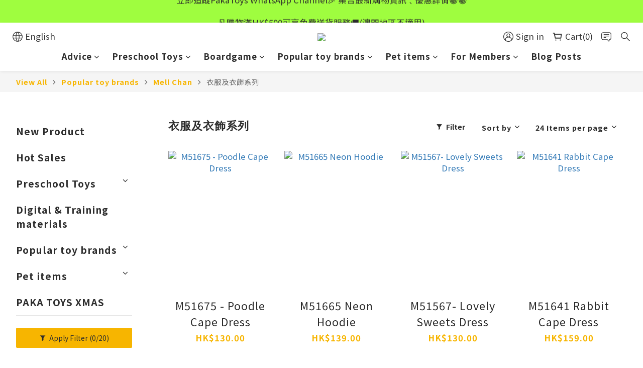

--- FILE ---
content_type: text/html; charset=utf-8
request_url: https://home.pakatoys.com/en/categories/clothes-and-accessories-series?page=1&sort_by=&order_by=&limit=24
body_size: 90430
content:
<!DOCTYPE html>
<html lang="en"><head>  <!-- prefetch dns -->
<meta http-equiv="x-dns-prefetch-control" content="on">
<link rel="dns-prefetch" href="https://cdn.shoplineapp.com">
<link rel="preconnect" href="https://cdn.shoplineapp.com" crossorigin>
<link rel="dns-prefetch" href="https://shoplineimg.com">
<link rel="preconnect" href="https://shoplineimg.com">
<link rel="dns-prefetch" href="https://shoplineimg.com">
<link rel="preconnect" href="https://shoplineimg.com" title="image-service-origin">

  <link rel="preload" href="https://cdn.shoplineapp.com/s/javascripts/currencies.js" as="script">





<!-- Wrap what we need here -->


<!-- SEO -->
  
      <title>衣服及衣飾系列</title>

      <meta name="keywords" content="衣服及衣飾系列">

      <meta name="description" content="衣服及衣飾系列">



<!-- Meta -->
  
      <meta property="og:title" content="衣服及衣飾系列"/>

      <meta property="og:url" content="https://home.pakatoys.com/categories/clothes-and-accessories-series">
      <link rel="canonical" href="https://home.pakatoys.com/categories/clothes-and-accessories-series">
      <meta property="og:description" content="衣服及衣飾系列">

  <meta property="og:image" content="https://img.shoplineapp.com/media/image_clips/67f77c48e7eb43000a4c976b/original.png?1744272456"/>



    <script type="application/ld+json">
    {"@context":"https://schema.org","@type":"WebSite","name":"Paka Toys","url":"https://home.pakatoys.com"}
    </script>


<!-- locale meta -->
  <link rel="alternate" hreflang="en" href="https://home.pakatoys.com/en/categories/clothes-and-accessories-series"/>
  <link rel="alternate" hreflang="zh-hant" href="https://home.pakatoys.com/zh-hant/categories/clothes-and-accessories-series"/>


  <meta name="viewport" content="width=device-width, initial-scale=1.0, viewport-fit=cover">
<meta name="mobile-web-app-capable" content="yes">
<meta name="format-detection" content="telephone=no" />
<meta name="google" value="notranslate">

<!-- Shop icon -->
  <link rel="shortcut icon" type="image/png" href="https://img.shoplineapp.com/media/image_clips/67f77c70e719cb000bb5b6d8/original.png?1744272495">




<!--- Site Ownership Data -->
<!--- Site Ownership Data End-->

<!-- Styles -->


        <link rel="stylesheet" media="all" href="https://cdn.shoplineapp.com/assets/common-898e3d282d673c037e3500beff4d8e9de2ee50e01c27252b33520348e0b17da0.css" onload="" />

        <link rel="stylesheet" media="all" href="https://cdn.shoplineapp.com/assets/theme_varm-c0e3d0d6fb7b96bb3ef5619a348442e42ae2d161f7a76c28a7220b99834d2d70.css" onload="" />


    






  <link rel="stylesheet" media="all" href="https://cdn.shoplineapp.com/packs/css/intl_tel_input-0d9daf73.chunk.css" />








<script type="text/javascript">
  window.mainConfig = JSON.parse('{\"sessionId\":\"\",\"merchantId\":\"65d2eec1018172005863ab41\",\"appCoreHost\":\"shoplineapp.com\",\"assetHost\":\"https://cdn.shoplineapp.com/packs/\",\"apiBaseUrl\":\"http://shoplineapp.com\",\"eventTrackApi\":\"https://events.shoplytics.com/api\",\"frontCommonsApi\":\"https://front-commons.shoplineapp.com/api\",\"appendToUrl\":\"\",\"env\":\"production\",\"merchantData\":{\"_id\":\"65d2eec1018172005863ab41\",\"addon_limit_enabled\":true,\"base_country_code\":\"HK\",\"base_currency\":{\"id\":\"hkd\",\"iso_code\":\"HKD\",\"alternate_symbol\":\"HK$\",\"name\":\"Hong Kong Dollar\",\"symbol_first\":true,\"subunit_to_unit\":100},\"base_currency_code\":\"HKD\",\"beta_feature_keys\":[],\"brand_home_url\":\"https://home.pakatoys.com\",\"checkout_setting\":{\"enable_membership_autocheck\":false,\"enable_subscription_autocheck\":false,\"enable_sc_fast_checkout\":false,\"rounding_setting\":{\"enabled\":true,\"rounding_mode\":\"round_half_even\",\"smallest_denomination\":10},\"multi_checkout\":{\"enabled\":false}},\"current_plan_key\":\"basket\",\"current_theme_key\":\"varm\",\"delivery_option_count\":3,\"enabled_stock_reminder\":false,\"handle\":\"pakatoys\",\"identifier\":\"\",\"instagram_access_token\":\"\",\"instagram_id\":\"\",\"invoice_activation\":\"inactive\",\"is_image_service_enabled\":true,\"mobile_logo_media_url\":\"https://img.shoplineapp.com/media/image_clips/67f77c54a2cb31000f968b21/original.png?1744272468\",\"name\":\"Paka Toys\",\"order_setting\":{\"invoice_activation\":\"inactive\",\"short_message_activation\":\"inactive\",\"default_out_of_stock_reminder\":false,\"auto_cancel_expired_orders\":true,\"auto_revert_credit\":true,\"enabled_order_auth_expiry\":false,\"enable_order_split_einvoice_reissue\":false,\"no_duplicate_uniform_invoice\":false,\"hourly_auto_invoice\":false,\"enabled_location_id\":true,\"enabled_sf_hidden_product_name\":false,\"customer_return_order\":{\"enabled\":false,\"available_return_days\":\"7\"},\"customer_cancel_order\":{\"enabled\":false,\"auto_revert_credit\":false},\"invoice\":{\"tax_id\":\"\"},\"facebook_messenging\":{\"status\":\"active\"},\"status_update_sms\":{\"status\":\"deactivated\"},\"private_info_handle\":{\"enabled\":false,\"custom_fields_enabled\":false}},\"payment_method_count\":5,\"product_setting\":{\"enabled_product_review\":false,\"variation_display\":\"dropdown\",\"price_range_enabled\":true,\"enabled_pos_product_customized_price\":false,\"enabled_pos_product_price_tier\":false,\"preorder_add_to_cart_button_display\":\"depend_on_stock\",\"enabled_pos_pinned_product\":false},\"promotion_setting\":{\"one_coupon_limit_enabled\":true,\"show_promotion_reminder\":true,\"show_coupon\":false,\"multi_order_discount_strategy\":\"order_or_tier_promotion\",\"order_promotions_ignore_exclude_product\":true,\"order_gift_exclude_credit_and_point\":true,\"order_gift_threshold_mode\":\"after_all_discounts\",\"order_free_shipping_threshold_mode\":\"after_all_discounts\",\"category_item_gift_threshold_mode\":\"before_discounts\",\"category_item_free_shipping_threshold_mode\":\"before_discounts\"},\"rollout_keys\":[\"2FA_google_authenticator\",\"3_layer_category\",\"3_layer_navigation\",\"3_layer_variation\",\"711_CB_13countries\",\"711_CB_pickup_TH\",\"711_c2b_report_v2\",\"711_cross_delivery\",\"MC_WA_Template_Management\",\"MC_manual_order\",\"MO_Apply_Coupon_Code\",\"StaffCanBeDeleted_V1\",\"UTM_export\",\"UTM_register\",\"abandoned_cart_notification\",\"add_system_fontstyle\",\"add_to_cart_revamp\",\"addon_products_limit_10\",\"addon_products_limit_unlimited\",\"addon_quantity\",\"address_format_batch2\",\"address_format_jp\",\"address_format_my\",\"address_format_us\",\"address_format_vn\",\"admin_app_extension\",\"admin_custom_domain\",\"admin_image_service\",\"admin_manual_order\",\"admin_realtime\",\"admin_vietnam_dong\",\"admin_whitelist_ip\",\"adminapp_order_form\",\"adminapp_wa_contacts_list\",\"ads_system_new_tab\",\"adyen_my_sc\",\"affiliate_by_product\",\"affiliate_dashboard\",\"affiliate_kol_report_appstore\",\"alipay_hk_sc\",\"amazon_product_review\",\"android_pos_agent_clockin_n_out\",\"android_pos_purchase_order_partial_in_storage\",\"android_pos_round_adj\",\"android_pos_save_send_receipt\",\"android_pos_v2_force_upgrade_version_1-50-0_date_2025-08-30\",\"app_categories_filtering\",\"app_multiplan\",\"app_subscription_prorated_billing\",\"apply_multi_order_discount\",\"apps_store\",\"apps_store_blog\",\"apps_store_fb_comment\",\"apps_store_wishlist\",\"appstore_free_trial\",\"archive_order_data\",\"archive_order_ui\",\"assign_products_to_category\",\"auth_flow_revamp\",\"auto_credit\",\"auto_credit_notify\",\"auto_credit_percentage\",\"auto_credit_recurring\",\"auto_reply_comment\",\"auto_reply_fb\",\"auto_save_sf_plus_address\",\"auto_suspend_admin\",\"availability_buy_online_pickup_instore\",\"availability_preview_buy_online_pickup_instore\",\"back_in_stock_appstore\",\"basket_comparising_link_CNY\",\"basket_comparising_link_HKD\",\"basket_comparising_link_TWD\",\"basket_invoice_field\",\"basket_pricing_page_cny\",\"basket_pricing_page_hkd\",\"basket_pricing_page_myr\",\"basket_pricing_page_sgd\",\"basket_pricing_page_thb\",\"basket_pricing_page_twd\",\"basket_pricing_page_usd\",\"basket_pricing_page_vnd\",\"basket_subscription_coupon\",\"basket_subscription_email\",\"bianco_setting\",\"bidding_select_product\",\"bing_ads\",\"birthday_format_v2\",\"block_gtm_for_lighthouse\",\"blog\",\"blog_app\",\"blog_revamp_admin\",\"blog_revamp_admin_category\",\"blog_revamp_doublewrite\",\"blog_revamp_related_products\",\"blog_revamp_shop_category\",\"blog_revamp_singleread\",\"breadcrumb\",\"broadcast_addfilter\",\"broadcast_advanced_filters\",\"broadcast_analytics\",\"broadcast_center\",\"broadcast_clone\",\"broadcast_email_html\",\"broadcast_facebook_template\",\"broadcast_line_template\",\"broadcast_preset_time\",\"broadcast_to_unsubscribers_sms\",\"broadcast_unsubscribe_email\",\"bulk_action_customer\",\"bulk_action_product\",\"bulk_assign_point\",\"bulk_import_multi_lang\",\"bulk_payment_delivery_setting\",\"bulk_printing_labels_711C2C\",\"bulk_update_dynamic_fields\",\"bulk_update_job\",\"bulk_update_new_fields\",\"bulk_update_product_download_with_filter\",\"bulk_update_tag\",\"bulk_update_tag_enhancement\",\"bundle_add_type\",\"bundle_group\",\"bundle_page\",\"bundle_pricing\",\"bundle_promotion_apply_enhancement\",\"bundle_stackable\",\"buy_at_amazon\",\"buy_button\",\"buy_now_button\",\"buyandget_promotion\",\"callback_service\",\"cancel_order_by_customer\",\"cancel_order_by_customer_v2\",\"cart_addon\",\"cart_addon_condition\",\"cart_addon_limit\",\"cart_use_product_service\",\"cart_uuid\",\"category_banner_multiple\",\"category_limit_unlimited\",\"category_sorting\",\"channel_amazon\",\"channel_fb\",\"channel_integration\",\"channel_line\",\"charge_shipping_fee_by_product_qty\",\"chat_widget\",\"chat_widget_facebook\",\"chat_widget_ig\",\"chat_widget_line\",\"chat_widget_livechat\",\"chat_widget_whatsapp\",\"chatbot_card_carousel\",\"chatbot_card_template\",\"chatbot_image_widget\",\"chatbot_keywords_matching\",\"chatbot_welcome_template\",\"checkout_membercheckbox_toggle\",\"checkout_setting\",\"cn_pricing_page_2019\",\"combine_orders_app\",\"comment_list_export\",\"component_h1_tag\",\"connect_new_facebookpage\",\"consolidated_billing\",\"cookie_consent\",\"country_code\",\"coupon_center_back_to_cart\",\"coupon_notification\",\"coupon_v2\",\"create_staff_revamp\",\"credit_campaign\",\"credit_condition_5_tier_ec\",\"credit_point_report\",\"credit_point_triggerpoint\",\"crm_email_custom\",\"crm_notify_preview\",\"crm_sms_custom\",\"crm_sms_notify\",\"cross_shop_tracker\",\"custom_css\",\"custom_home_delivery_tw\",\"custom_notify\",\"custom_order_export\",\"customer_advanced_filter\",\"customer_coupon\",\"customer_custom_field_limit_5\",\"customer_data_secure\",\"customer_edit\",\"customer_export_v2\",\"customer_group\",\"customer_group_analysis\",\"customer_group_broadcast\",\"customer_group_filter_p2\",\"customer_group_filter_p3\",\"customer_group_regenerate\",\"customer_group_sendcoupon\",\"customer_group_smartrfm_filter\",\"customer_import_50000_failure_report\",\"customer_import_v2\",\"customer_import_v3\",\"customer_list\",\"customer_new_report\",\"customer_referral\",\"customer_referral_notify\",\"customer_search_match\",\"customer_tag\",\"dashboard_v2\",\"dashboard_v2_revamp\",\"date_picker_v2\",\"deep_link_support_linepay\",\"deep_link_support_payme\",\"deep_search\",\"default_theme_ultrachic\",\"delivery_time\",\"delivery_time_with_quantity\",\"design_submenu\",\"dev_center_app_store\",\"disable_footer_brand\",\"disable_old_upgrade_reminder\",\"domain_applicable\",\"doris_bien_setting\",\"dusk_setting\",\"dynamic_shipping_rate_refactor\",\"ec_order_unlimit\",\"ecpay_expirydate\",\"ecpay_payment_gateway\",\"einvoice_bulk_update\",\"einvoice_edit\",\"einvoice_newlogic\",\"email_credit_expire_notify\",\"email_custom\",\"email_member_forget_password_notify\",\"email_member_register_notify\",\"email_order_notify\",\"email_verification\",\"enable_body_script\",\"enable_calculate_api_promotion_apply\",\"enable_calculate_api_promotion_filter\",\"enable_cart_api\",\"enable_cart_service\",\"enable_corejs_splitting\",\"enable_lazysizes_image_tag\",\"enable_new_css_bundle\",\"enable_order_status_callback_revamp_for_promotion\",\"enable_order_status_callback_revamp_for_storefront\",\"enable_promotion_usage_record\",\"enable_shopjs_splitting\",\"enhanced_catalog_feed\",\"exclude_product\",\"exclude_product_v2\",\"execute_shipment_permission\",\"export_inventory_report_v2\",\"express_cart\",\"express_checkout_pages\",\"extend_reminder\",\"facebook_ads\",\"facebook_dia\",\"facebook_line_promotion_notify\",\"facebook_login\",\"facebook_messenger_subscription\",\"facebook_notify\",\"facebook_pixel_manager\",\"fb_1on1_chat\",\"fb_broadcast\",\"fb_broadcast_sc\",\"fb_broadcast_sc_p2\",\"fb_comment_app\",\"fb_entrance_optimization\",\"fb_feed_unlimit\",\"fb_group\",\"fb_menu\",\"fb_messenger_onetime_notification\",\"fb_multi_category_feed\",\"fb_offline_conversions_api\",\"fb_pixel_matching\",\"fb_pixel_v2\",\"fb_post_management\",\"fb_product_set\",\"fb_quick_signup_link\",\"fb_shop_now_button\",\"fb_ssapi\",\"fb_sub_button\",\"fb_welcome_msg\",\"fbe_oe\",\"fbe_shop\",\"fbe_v2\",\"fbe_v2_edit\",\"fbig_shop_disabled\",\"feature_alttag_phase1\",\"feature_alttag_phase2\",\"flash_price_campaign\",\"fm_order_receipt\",\"fmt_c2c_newlabel\",\"fmt_revision\",\"footer_brand\",\"footer_builder\",\"footer_builder_new\",\"form_builder\",\"form_builder_access\",\"form_builder_user_management\",\"form_builder_v2_elements\",\"form_builder_v2_receiver\",\"form_builder_v2_report\",\"fps_rolling_key\",\"freeshipping_promotion_condition\",\"get_coupon\",\"get_promotions_by_cart\",\"gift_promotion_condition\",\"gift_shipping_promotion_discount_condition\",\"gifts_limit_10\",\"gifts_limit_unlimited\",\"gmv_revamp\",\"godaddy\",\"google_ads_api\",\"google_ads_manager\",\"google_analytics_4\",\"google_analytics_manager\",\"google_content_api\",\"google_dynamic_remarketing_tag\",\"google_enhanced_conversions\",\"google_preorder_feed\",\"google_product_category_3rdlayer\",\"google_recaptcha\",\"google_remarketing_manager\",\"google_signup_login\",\"google_tag_manager\",\"gp_tw_sc\",\"group_url_bind_post_live\",\"h2_tag_phase1\",\"hct_logistics_bills_report\",\"hidden_product\",\"hidden_product_p2\",\"hide_credit_point_record_balance\",\"hk_pricing_page_2019\",\"hkd_pricing_page_disabled_2020\",\"ig_browser_notify\",\"ig_live\",\"ig_login_entrance\",\"ig_new_api\",\"image_gallery\",\"image_gallery_p2\",\"image_host_by_region\",\"image_limit_100000\",\"image_limit_30000\",\"image_widget_mobile\",\"inbox_manual_order\",\"inbox_send_cartlink\",\"increase_variation_limit\",\"instagram_create_post\",\"instagram_post_sales\",\"instant_order_form\",\"integrated_label_711\",\"integrated_sfexpress\",\"integration_one\",\"inventory_change_reason\",\"inventory_search_v2\",\"job_api_products_export\",\"job_api_user_export\",\"job_product_import\",\"jquery_v3\",\"kingsman_v2_setting\",\"layout_engine_service_kingsman_blogs\",\"layout_engine_service_kingsman_member_center\",\"layout_engine_service_kingsman_promotions\",\"line_1on1_chat\",\"line_abandon_notification\",\"line_ads_tag\",\"line_broadcast\",\"line_in_chat_shopping\",\"line_login\",\"line_login_mobile\",\"line_shopping_new_fields\",\"line_signup\",\"live_after_keyword\",\"live_ai_tag_comments\",\"live_announce_bids\",\"live_announce_buyer\",\"live_bidding\",\"live_broadcast_v2\",\"live_bulk_checkoutlink\",\"live_bulk_edit\",\"live_checkout_notification\",\"live_checkout_notification_all\",\"live_checkout_notification_message\",\"live_comment_discount\",\"live_comment_robot\",\"live_create_product_v2\",\"live_crosspost\",\"live_dashboard_product\",\"live_event_discount\",\"live_exclusive_price\",\"live_fb_group\",\"live_fhd_video\",\"live_general_settings\",\"live_group_event\",\"live_host_panel\",\"live_ig_messenger_broadcast\",\"live_ig_product_recommend\",\"live_im_switch\",\"live_keyword_switch\",\"live_line_broadcast\",\"live_line_multidisplay\",\"live_luckydraw_enhancement\",\"live_messenger_broadcast\",\"live_order_block\",\"live_print_advanced\",\"live_product_recommend\",\"live_shopline_announcement\",\"live_shopline_beauty_filter\",\"live_shopline_keyword\",\"live_shopline_product_card\",\"live_shopline_view\",\"live_shopline_view_marquee\",\"live_show_storefront_facebook\",\"live_show_storefront_shopline\",\"live_stream_settings\",\"locale_revamp\",\"lock_cart_sc_product\",\"logistic_bill_v2_711_b2c\",\"logistic_bill_v2_711_c2c\",\"logo_favicon\",\"luckydraw_products\",\"luckydraw_qualification\",\"manual_activation\",\"manual_order\",\"manual_order_7-11\",\"manual_order_ec_to_sc\",\"manually_bind_post\",\"marketing_affiliate\",\"marketing_affiliate_p2\",\"mc-history-instant\",\"mc_711crossborder\",\"mc_ad_tag\",\"mc_assign_message\",\"mc_auto_bind_member\",\"mc_autoreply_cotent\",\"mc_autoreply_question\",\"mc_autoreply_trigger\",\"mc_broadcast\",\"mc_broadcast_v2\",\"mc_bulk_read\",\"mc_chatbot_template\",\"mc_delete_message\",\"mc_edit_cart\",\"mc_history_instant\",\"mc_history_post\",\"mc_im\",\"mc_inbox_autoreply\",\"mc_input_status\",\"mc_instant_notifications\",\"mc_invoicetitle_optional\",\"mc_keyword_autotagging\",\"mc_line_broadcast\",\"mc_line_broadcast_all_friends\",\"mc_line_cart\",\"mc_logistics_hct\",\"mc_logistics_tcat\",\"mc_manage_blacklist\",\"mc_mark_todo\",\"mc_new_menu\",\"mc_phone_tag\",\"mc_reminder_unpaid\",\"mc_reply_pic\",\"mc_setting_message\",\"mc_setting_orderform\",\"mc_shop_message_refactor\",\"mc_smart_advice\",\"mc_sort_waitingtime\",\"mc_sort_waitingtime_new\",\"mc_tw_invoice\",\"media_gcp_upload\",\"member_center_profile_revamp\",\"member_import_notify\",\"member_info_reward\",\"member_info_reward_subscription\",\"member_password_setup_notify\",\"member_points\",\"member_points_notify\",\"member_price\",\"membership_tier_double_write\",\"membership_tier_notify\",\"membership_tiers\",\"memebr_center_point_credit_revamp\",\"menu_limit_100\",\"menu_limit_unlimited\",\"merchant_bills_slp\",\"message_center_v3\",\"message_revamp\",\"mo_remove_discount\",\"mobile_and_email_signup\",\"mobile_signup_p2\",\"modularize_address_format\",\"molpay_credit_card\",\"multi_lang\",\"multicurrency\",\"my_pricing_page_2019\",\"myapp_reauth_alert\",\"myr_pricing_page_disabled_2020\",\"new_app_subscription\",\"new_layout_for_mobile_and_pc\",\"new_onboarding_flow\",\"new_return_management\",\"new_settings_apply_all_promotion\",\"new_signup_flow\",\"new_sinopac_3d\",\"notification_custom_sending_time\",\"npb_theme_philia\",\"npb_widget_font_size_color\",\"ob_revamp\",\"ob_sgstripe\",\"ob_twecpay\",\"oceanpay\",\"old_fbe_removal\",\"onboarding_basketplan\",\"onboarding_handle\",\"one_new_filter\",\"one_page_store\",\"one_page_store_1000\",\"one_page_store_checkout\",\"one_page_store_clone\",\"one_page_store_product_set\",\"oneship_installable\",\"online_credit_redemption_toggle\",\"online_store_design\",\"online_store_design_setup_guide_basketplan\",\"order_add_to_cart\",\"order_archive_calculation_revamp_crm_amount\",\"order_archive_calculation_revamp_crm_member\",\"order_archive_product_testing\",\"order_archive_testing\",\"order_archive_testing_crm\",\"order_archive_testing_order_details\",\"order_archive_testing_return_order\",\"order_confirmation_slip_upload\",\"order_custom_field_limit_5\",\"order_custom_notify\",\"order_decoupling_product_revamp\",\"order_discount_stackable\",\"order_export_366day\",\"order_export_v2\",\"order_filter_shipped_date\",\"order_message_broadcast\",\"order_new_source\",\"order_promotion_split\",\"order_search_custom_field\",\"order_search_sku\",\"order_select_across_pages\",\"order_sms_notify\",\"order_split\",\"order_status_non_automation\",\"order_status_tag_color\",\"order_tag\",\"orderemail_new_logic\",\"other_custom_notify\",\"out_of_stock_order\",\"page_builder_revamp\",\"page_builder_revamp_theme_setting\",\"page_builder_revamp_theme_setting_initialized\",\"page_builder_section_cache_enabled\",\"page_builder_widget_accordion\",\"page_builder_widget_blog\",\"page_builder_widget_category\",\"page_builder_widget_collage\",\"page_builder_widget_countdown\",\"page_builder_widget_custom_liquid\",\"page_builder_widget_instagram\",\"page_builder_widget_product_text\",\"page_builder_widget_subscription\",\"page_builder_widget_video\",\"page_limit_unlimited\",\"page_view_cache\",\"pakpobox\",\"partial_free_shipping\",\"payme\",\"payment_condition\",\"payment_fee_config\",\"payment_image\",\"payment_octopus\",\"payment_slip_notify\",\"paypal_upgrade\",\"pdp_image_lightbox\",\"pdp_image_lightbox_icon\",\"pending_subscription\",\"philia_setting\",\"pickup_remember_store\",\"plp_label_wording\",\"plp_product_seourl\",\"plp_variation_selector\",\"plp_wishlist\",\"point_campaign\",\"point_redeem_to_cash\",\"pos_only_product_settings\",\"pos_retail_store_price\",\"pos_setup_guide_basketplan\",\"post_cancel_connect\",\"post_commerce_stack_comment\",\"post_fanpage_luckydraw\",\"post_fb_group\",\"post_general_setting\",\"post_lock_pd\",\"post_sales_dashboard\",\"postsale_auto_reply\",\"postsale_create_post\",\"postsale_ig_auto_reply\",\"postsales_connect_multiple_posts\",\"preorder_limit\",\"preset_publish\",\"product_available_time\",\"product_cost_permission\",\"product_feed_info\",\"product_feed_manager_availability\",\"product_feed_revamp\",\"product_index_v2\",\"product_info\",\"product_limit_1000\",\"product_limit_unlimited\",\"product_log_v2\",\"product_page_limit_10\",\"product_quantity_update\",\"product_recommendation_abtesting\",\"product_revamp_doublewrite\",\"product_revamp_singleread\",\"product_review_import\",\"product_review_import_installable\",\"product_review_plp\",\"product_review_reward\",\"product_search\",\"product_set_revamp\",\"product_set_v2_enhancement\",\"product_summary\",\"promotion_blacklist\",\"promotion_filter_by_date\",\"promotion_first_purchase\",\"promotion_hour\",\"promotion_limit_10\",\"promotion_limit_100\",\"promotion_limit_unlimited\",\"promotion_minitem\",\"promotion_page\",\"promotion_page_reminder\",\"promotion_page_seo_button\",\"promotion_record_archive_test\",\"promotion_reminder\",\"purchase_limit_campaign\",\"quick_answer\",\"recaptcha_reset_pw\",\"redirect_301_settings\",\"rejected_bill_reminder\",\"remove_fblike_sc\",\"repay_cookie\",\"replace_janus_interface\",\"replace_lms_old_oa_interface\",\"reports\",\"revert_credit\",\"revert_credit_p2\",\"revert_credit_status\",\"sales_dashboard\",\"sangria_setting\",\"sc_advanced_keyword\",\"sc_ai_chat_analysis\",\"sc_ai_suggested_reply\",\"sc_alipay_standard\",\"sc_atm\",\"sc_auto_bind_member\",\"sc_autodetect_address\",\"sc_autodetect_paymentslip\",\"sc_autoreply_icebreaker\",\"sc_broadcast_permissions\",\"sc_clearcart\",\"sc_clearcart_all\",\"sc_comment_label\",\"sc_comment_list\",\"sc_conversations_statistics_sunset\",\"sc_download_adminapp\",\"sc_facebook_broadcast\",\"sc_facebook_live\",\"sc_fb_ig_subscription\",\"sc_gpt_chatsummary\",\"sc_gpt_content_generator\",\"sc_gpt_knowledge_base\",\"sc_group_pm_commentid\",\"sc_group_webhook\",\"sc_intercom\",\"sc_keywords\",\"sc_list_search\",\"sc_lock_inventory\",\"sc_manual_order\",\"sc_mc_settings\",\"sc_mo_711emap\",\"sc_order_unlimit\",\"sc_outstock_msg\",\"sc_overall_statistics\",\"sc_overall_statistics_api_v3\",\"sc_overall_statistics_v2\",\"sc_pickup\",\"sc_post_feature\",\"sc_product_set\",\"sc_product_variation\",\"sc_sidebar\",\"sc_similar_question_replies\",\"sc_slp_subscription_promotion\",\"sc_standard\",\"sc_store_pickup\",\"sc_wa_contacts_list\",\"sc_wa_message_report\",\"sc_wa_permissions\",\"scheduled_home_page\",\"search_function_image_gallery\",\"security_center\",\"select_all_customer\",\"select_all_inventory\",\"send_coupon_notification\",\"session_expiration_period\",\"setup_guide_basketplan\",\"sfexpress_centre\",\"sfexpress_eflocker\",\"sfexpress_service\",\"sfexpress_store\",\"sg_onboarding_currency\",\"share_cart_link\",\"shop_builder_plp\",\"shop_category_filter\",\"shop_category_filter_bulk_action\",\"shop_product_search_rate_limit\",\"shop_related_recaptcha\",\"shop_template_advanced_setting\",\"shopline_captcha\",\"shopline_email_captcha\",\"shopline_product_reviews\",\"shoplytics_api_ordersales_v4\",\"shoplytics_api_psa_wide_table\",\"shoplytics_benchmark\",\"shoplytics_broadcast_api_v3\",\"shoplytics_channel_store_permission\",\"shoplytics_credit_analysis\",\"shoplytics_customer_refactor_api_v3\",\"shoplytics_date_picker_v2\",\"shoplytics_event_realtime_refactor_api_v3\",\"shoplytics_events_api_v3\",\"shoplytics_export_flex\",\"shoplytics_homepage_v2\",\"shoplytics_invoices_api_v3\",\"shoplytics_lite\",\"shoplytics_membership_tier_growth\",\"shoplytics_orders_api_v3\",\"shoplytics_ordersales_v3\",\"shoplytics_payments_api_v3\",\"shoplytics_pro\",\"shoplytics_product_revamp_api_v3\",\"shoplytics_promotions_api_v3\",\"shoplytics_psa_multi_stores_export\",\"shoplytics_psa_sub_categories\",\"shoplytics_rfim_enhancement_v3\",\"shoplytics_session_metrics\",\"shoplytics_staff_api_v3\",\"shoplytics_to_hd\",\"shopping_session_enabled\",\"signin_register_revamp\",\"skya_setting\",\"sl_admin_inventory_count\",\"sl_admin_inventory_transfer\",\"sl_admin_purchase_order\",\"sl_admin_supplier\",\"sl_logistics_bulk_action\",\"sl_logistics_fmt_freeze\",\"sl_logistics_modularize\",\"sl_payment_alipay\",\"sl_payment_cc\",\"sl_payment_standard_v2\",\"sl_payment_type_check\",\"sl_payments_apple_pay\",\"sl_payments_cc_promo\",\"sl_payments_my_cc\",\"sl_payments_my_fpx\",\"sl_payments_sg_cc\",\"sl_pos\",\"sl_pos_SHOPLINE_Payments\",\"sl_pos_admin\",\"sl_pos_admin_cancel_order\",\"sl_pos_admin_delete_order\",\"sl_pos_admin_inventory_transfer\",\"sl_pos_admin_order_archive_testing\",\"sl_pos_admin_purchase_order\",\"sl_pos_admin_register_shift\",\"sl_pos_admin_staff\",\"sl_pos_agent_by_channel\",\"sl_pos_agent_clockin_n_out\",\"sl_pos_agent_performance\",\"sl_pos_android_A4_printer\",\"sl_pos_android_check_cart_items_with_local_db\",\"sl_pos_android_order_reduction\",\"sl_pos_android_receipt_enhancement\",\"sl_pos_android_receipt_info_enhancement\",\"sl_pos_app_order_archive_testing\",\"sl_pos_app_transaction_filter_enhance\",\"sl_pos_apps_store\",\"sl_pos_bugfender_log_reduction\",\"sl_pos_bulk_import_update_enhancement\",\"sl_pos_check_duplicate_create_order\",\"sl_pos_claim_coupon\",\"sl_pos_convert_order_to_cart_by_snapshot\",\"sl_pos_credit_redeem\",\"sl_pos_customerID_duplicate_check\",\"sl_pos_customer_info_enhancement\",\"sl_pos_customized_price\",\"sl_pos_disable_touchid_unlock\",\"sl_pos_discount\",\"sl_pos_einvoice_refactor\",\"sl_pos_ewallet_alipay\",\"sl_pos_feature_permission\",\"sl_pos_force_upgrade_1-109-0\",\"sl_pos_force_upgrade_1-110-1\",\"sl_pos_free_gifts_promotion\",\"sl_pos_from_Swift_to_OC\",\"sl_pos_iOS_A4_printer\",\"sl_pos_iOS_app_transaction_filter_enhance\",\"sl_pos_iOS_cashier_revamp_cart\",\"sl_pos_iOS_cashier_revamp_product_list\",\"sl_pos_iPadOS_version_upgrade_remind_16_0_0\",\"sl_pos_initiate_couchbase\",\"sl_pos_inventory_count\",\"sl_pos_inventory_count_difference_reason\",\"sl_pos_inventory_count_for_selected_products\",\"sl_pos_inventory_feature_module\",\"sl_pos_inventory_transfer_insert_enhancement\",\"sl_pos_inventory_transfer_request\",\"sl_pos_invoice_product_name_filter\",\"sl_pos_invoice_swiftUI_revamp\",\"sl_pos_invoice_toast_show\",\"sl_pos_ios_receipt_info_enhancement\",\"sl_pos_ios_small_label_enhancement\",\"sl_pos_ios_version_upgrade_remind\",\"sl_pos_itc\",\"sl_pos_logo_terms_and_condition\",\"sl_pos_member_points\",\"sl_pos_member_price\",\"sl_pos_multiple_payments\",\"sl_pos_new_report_customer_analysis\",\"sl_pos_new_report_daily_payment_methods\",\"sl_pos_new_report_overview\",\"sl_pos_new_report_product_preorder\",\"sl_pos_new_report_transaction_detail\",\"sl_pos_no_minimum_age\",\"sl_pos_order_reduction\",\"sl_pos_order_refactor_admin\",\"sl_pos_order_upload_using_pos_service\",\"sl_pos_partial_return\",\"sl_pos_password_setting_refactor\",\"sl_pos_payment\",\"sl_pos_payment_method_picture\",\"sl_pos_payment_method_prioritized_and_hidden\",\"sl_pos_payoff_preorder\",\"sl_pos_pin_products\",\"sl_pos_product_add_to_cart_refactor\",\"sl_pos_product_set\",\"sl_pos_product_variation_ui\",\"sl_pos_promotion\",\"sl_pos_purchase_order_onlinestore\",\"sl_pos_purchase_order_partial_in_storage\",\"sl_pos_receipt_enhancement\",\"sl_pos_receipt_information\",\"sl_pos_receipt_preorder_return_enhancement\",\"sl_pos_receipt_swiftUI_revamp\",\"sl_pos_register_shift\",\"sl_pos_report_shoplytics_psi\",\"sl_pos_revert_credit\",\"sl_pos_round_adj\",\"sl_pos_save_send_receipt\",\"sl_pos_show_coupon\",\"sl_pos_stock_refactor\",\"sl_pos_supplier_refactor\",\"sl_pos_terminal\",\"sl_pos_terminal_settlement\",\"sl_pos_toast_revamp\",\"sl_pos_transaction_conflict\",\"sl_pos_transaction_view_admin\",\"sl_pos_transfer_onlinestore\",\"sl_pos_user_permission\",\"sl_pos_variation_setting_refactor\",\"sl_purchase_order_search_create_enhancement\",\"slp_bank_promotion\",\"slp_product_subscription\",\"slp_remember_credit_card\",\"slp_swap\",\"smart_omo_appstore\",\"smart_product_recommendation\",\"smart_product_recommendation_regular\",\"smart_recommended_related_products\",\"sms_broadcast\",\"sms_custom\",\"sms_with_shop_name\",\"social_channel_revamp\",\"social_channel_user\",\"social_name_in_order\",\"split_order_applied_creditpoint\",\"sso_lang_th\",\"sso_lang_vi\",\"staff_elasticsearch\",\"staff_limit_5\",\"staff_limit_unlimited\",\"staff_service_migration\",\"static_resource_host_by_region\",\"stop_slp_approvedemail\",\"store_pick_up\",\"storefront_app_extension\",\"storefront_return\",\"stripe_3d_secure\",\"stripe_3ds_cny\",\"stripe_3ds_hkd\",\"stripe_3ds_myr\",\"stripe_3ds_sgd\",\"stripe_3ds_thb\",\"stripe_3ds_usd\",\"stripe_3ds_vnd\",\"stripe_google_pay\",\"stripe_payment_intents\",\"stripe_radar\",\"stripe_subscription_my_account\",\"structured_data\",\"studio_livestream\",\"sub_sgstripe\",\"subscription_config_edit\",\"subscription_config_edit_delivery_payment\",\"subscription_currency\",\"tappay_3D_secure\",\"tappay_sdk_v2_3_2\",\"tappay_sdk_v3\",\"tax_inclusive_setting\",\"taxes_settings\",\"tcat_711pickup_sl_logisitics\",\"tcat_logistics_bills_report\",\"tcat_newlabel\",\"th_pricing_page_2020\",\"thb_pricing_page_disabled_2020\",\"theme_bianco\",\"theme_doris_bien\",\"theme_kingsman_v2\",\"theme_level_3\",\"theme_sangria\",\"theme_ultrachic\",\"tier_birthday_credit\",\"tier_member_points\",\"tier_member_price\",\"tier_reward_app_availability\",\"tier_reward_app_p2\",\"tier_reward_credit\",\"tnc-checkbox\",\"toggle_mobile_category\",\"tw_app_shopback_cashback\",\"tw_fm_sms\",\"tw_pricing_page_2019\",\"tw_stripe_subscription\",\"twd_pricing_page_disabled_2020\",\"uc_integration\",\"uc_v2_endpoints\",\"ultra_setting\",\"unified_admin\",\"use_ngram_for_order_search\",\"user_center_social_channel\",\"user_credits\",\"variant_image_selector\",\"variant_saleprice_cost_weight\",\"variation_label_swatches\",\"varm_setting\",\"vn_pricing_page_2020\",\"vnd_pricing_page_disabled_2020\",\"wa_broadcast_customer_group\",\"wa_system_template\",\"wa_template_custom_content\",\"whatsapp_accept_marketing\",\"whatsapp_catalog\",\"whatsapp_extension\",\"whatsapp_order_form\",\"whatsapp_orderstatus_toggle\",\"wishlist_app\",\"yahoo_dot\",\"youtube_live_shopping\",\"zotabox_installable\"],\"shop_default_home_url\":\"https://pakatoys.shoplineapp.com\",\"shop_status\":\"open\",\"show_sold_out\":true,\"sl_payment_merchant_id\":\"3216021157636624384\",\"supported_languages\":[\"en\",\"zh-hant\"],\"tags\":[\"maternal\"],\"time_zone\":\"Asia/Hong_Kong\",\"updated_at\":\"2026-01-16T11:01:18.274Z\",\"user_setting\":{\"_id\":\"65d2eec1fe40ce002302c970\",\"created_at\":\"2024-02-19T06:01:37.896Z\",\"data\":{\"general_fields\":[{\"type\":\"gender\",\"options\":{\"order\":{\"include\":\"false\",\"required\":\"false\"},\"signup\":{\"include\":\"true\",\"required\":\"false\"},\"profile\":{\"include\":\"true\",\"required\":\"false\"}}},{\"type\":\"birthday\",\"options\":{\"order\":{\"include\":\"false\",\"required\":\"false\"},\"signup\":{\"include\":\"true\",\"required\":\"true\"},\"profile\":{\"include\":\"true\",\"required\":\"false\"}}}],\"minimum_age_limit\":13,\"custom_fields\":[],\"signup_method\":\"email\",\"sms_verification\":{\"status\":\"false\",\"supported_countries\":[\"*\"]},\"facebook_login\":{\"status\":\"inactive\",\"app_id\":\"\"},\"enable_facebook_comment\":null,\"facebook_comment\":null,\"line_login\":null,\"recaptcha_signup\":{\"status\":\"false\",\"site_key\":\"\"},\"email_verification\":{\"status\":\"false\"},\"login_with_verification\":{\"status\":\"false\"},\"upgrade_reminder\":{\"status\":\"active\"},\"enable_member_point\":true,\"enable_user_credit\":true,\"birthday_format\":\"YYYY/MM/DD\",\"send_birthday_credit_period\":\"monthly\",\"member_info_reward\":{\"enabled\":false,\"reward_on\":[],\"coupons\":{\"enabled\":false,\"promotion_ids\":[]}},\"enable_age_policy\":true,\"abandoned_cart_reminder\":{\"sms\":{\"status\":\"inactive\"},\"email\":{\"status\":\"active\"},\"line_mes_api\":{\"status\":\"inactive\"}}},\"item_type\":\"\",\"key\":\"users\",\"name\":null,\"owner_id\":\"65d2eec1018172005863ab41\",\"owner_type\":\"Merchant\",\"publish_status\":\"published\",\"status\":\"active\",\"updated_at\":\"2024-05-02T06:36:37.013Z\",\"value\":null}},\"localeData\":{\"loadedLanguage\":{\"name\":\"English\",\"code\":\"en\"},\"supportedLocales\":[{\"name\":\"English\",\"code\":\"en\"},{\"name\":\"繁體中文\",\"code\":\"zh-hant\"}]},\"currentUser\":null,\"themeSettings\":{\"hide_language_selector\":false,\"is_multicurrency_enabled\":false,\"messages_enabled\":true,\"hide_languages\":\"\",\"page_background\":\"ffffff\",\"page_text\":\"2c2c2c\",\"page_text_link\":\"3493fb\",\"announcement_background\":\"9ffd3f\",\"announcement_text\":\"2c2c2c\",\"header_background\":\"FFFFFF\",\"header_text\":\"2c2c2c\",\"header_icon\":\"333333\",\"primary_background\":\"f7b500\",\"primary_text\":\"2c2c2c\",\"buy_now_background\":\"FB7813\",\"buy_now_text\":\"2c2c2c\",\"product_promotion_label_background\":\"C0392B\",\"product_promotion_label_text\":\"FFFFFF\",\"footer_background\":\"FFFFFF\",\"footer_text\":\"333333\",\"footer_icon\":\"333333\",\"copyright_background\":\"F7F7F7\",\"copyright_text\":\"999999\",\"anti_fraud_background\":\"F7F7F7\",\"anti_fraud_text\":\"2c2c2c\",\"font_title\":\"Roboto\",\"font_size_title\":\"1.2\",\"font_paragraph\":\"Noto Sans\",\"font_size_paragraph\":\"1.2\",\"mobile_categories_collapsed\":true,\"mobile_categories_removed\":true,\"categories_collapsed\":true,\"image_fill\":false,\"variation_image_style\":\"square\",\"variation_image_size\":\"md\",\"plp_variation_display\":{\"type\":\"hidden\",\"show_variation\":\"1\"},\"plp_variation_display_type\":\"hidden\",\"plp_variation_display_variation\":\"1\",\"plp_variation_selector\":{\"enabled\":false,\"show_variation\":\"1\"},\"variation_image_selector_enabled\":false,\"variation_image_selector_variation\":\"1\",\"product_name_align\":\"center\",\"product_custom_label_style\":\"rounded-rectangle\",\"show_products_total\":false,\"category_page\":\"24\",\"hide_share_buttons\":false,\"goto_top\":true,\"enable_gdpr_cookies_banner\":false,\"updated_with_new_page_builder\":true,\"show_promotions_on_product\":true,\"buy_now_button\":{\"enabled\":true},\"plp_wishlist\":true,\"enabled_quick_cart\":true},\"isMultiCurrencyEnabled\":false,\"features\":{\"plans\":{\"free\":{\"member_price\":false,\"cart_addon\":false,\"google_analytics_ecommerce\":false,\"membership\":false,\"shopline_logo\":true,\"user_credit\":{\"manaul\":false,\"auto\":false},\"variant_image_selector\":false},\"standard\":{\"member_price\":false,\"cart_addon\":false,\"google_analytics_ecommerce\":false,\"membership\":false,\"shopline_logo\":true,\"user_credit\":{\"manaul\":false,\"auto\":false},\"variant_image_selector\":false},\"starter\":{\"member_price\":false,\"cart_addon\":false,\"google_analytics_ecommerce\":false,\"membership\":false,\"shopline_logo\":true,\"user_credit\":{\"manaul\":false,\"auto\":false},\"variant_image_selector\":false},\"pro\":{\"member_price\":false,\"cart_addon\":false,\"google_analytics_ecommerce\":false,\"membership\":false,\"shopline_logo\":false,\"user_credit\":{\"manaul\":false,\"auto\":false},\"variant_image_selector\":false},\"business\":{\"member_price\":false,\"cart_addon\":false,\"google_analytics_ecommerce\":true,\"membership\":true,\"shopline_logo\":false,\"user_credit\":{\"manaul\":false,\"auto\":false},\"facebook_comments_plugin\":true,\"variant_image_selector\":false},\"basic\":{\"member_price\":false,\"cart_addon\":false,\"google_analytics_ecommerce\":false,\"membership\":false,\"shopline_logo\":false,\"user_credit\":{\"manaul\":false,\"auto\":false},\"variant_image_selector\":false},\"basic2018\":{\"member_price\":false,\"cart_addon\":false,\"google_analytics_ecommerce\":false,\"membership\":false,\"shopline_logo\":true,\"user_credit\":{\"manaul\":false,\"auto\":false},\"variant_image_selector\":false},\"sc\":{\"member_price\":false,\"cart_addon\":false,\"google_analytics_ecommerce\":true,\"membership\":false,\"shopline_logo\":true,\"user_credit\":{\"manaul\":false,\"auto\":false},\"facebook_comments_plugin\":true,\"facebook_chat_plugin\":true,\"variant_image_selector\":false},\"advanced\":{\"member_price\":false,\"cart_addon\":false,\"google_analytics_ecommerce\":true,\"membership\":false,\"shopline_logo\":false,\"user_credit\":{\"manaul\":false,\"auto\":false},\"facebook_comments_plugin\":true,\"facebook_chat_plugin\":true,\"variant_image_selector\":false},\"premium\":{\"member_price\":true,\"cart_addon\":true,\"google_analytics_ecommerce\":true,\"membership\":true,\"shopline_logo\":false,\"user_credit\":{\"manaul\":true,\"auto\":true},\"google_dynamic_remarketing\":true,\"facebook_comments_plugin\":true,\"facebook_chat_plugin\":true,\"wish_list\":true,\"facebook_messenger_subscription\":true,\"product_feed\":true,\"express_checkout\":true,\"variant_image_selector\":true},\"enterprise\":{\"member_price\":true,\"cart_addon\":true,\"google_analytics_ecommerce\":true,\"membership\":true,\"shopline_logo\":false,\"user_credit\":{\"manaul\":true,\"auto\":true},\"google_dynamic_remarketing\":true,\"facebook_comments_plugin\":true,\"facebook_chat_plugin\":true,\"wish_list\":true,\"facebook_messenger_subscription\":true,\"product_feed\":true,\"express_checkout\":true,\"variant_image_selector\":true},\"crossborder\":{\"member_price\":true,\"cart_addon\":true,\"google_analytics_ecommerce\":true,\"membership\":true,\"shopline_logo\":false,\"user_credit\":{\"manaul\":true,\"auto\":true},\"google_dynamic_remarketing\":true,\"facebook_comments_plugin\":true,\"facebook_chat_plugin\":true,\"wish_list\":true,\"facebook_messenger_subscription\":true,\"product_feed\":true,\"express_checkout\":true,\"variant_image_selector\":true},\"o2o\":{\"member_price\":true,\"cart_addon\":true,\"google_analytics_ecommerce\":true,\"membership\":true,\"shopline_logo\":false,\"user_credit\":{\"manaul\":true,\"auto\":true},\"google_dynamic_remarketing\":true,\"facebook_comments_plugin\":true,\"facebook_chat_plugin\":true,\"wish_list\":true,\"facebook_messenger_subscription\":true,\"product_feed\":true,\"express_checkout\":true,\"subscription_product\":true,\"variant_image_selector\":true}}},\"requestCountry\":\"US\",\"trackerEventData\":{\"Category ID\":\"65d6f18b5b6202000e368ffa\"},\"isRecaptchaEnabled\":false,\"isRecaptchaEnterprise\":true,\"recaptchaEnterpriseSiteKey\":\"6LeMcv0hAAAAADjAJkgZLpvEiuc6migO0KyLEadr\",\"recaptchaEnterpriseCheckboxSiteKey\":\"6LfQVEEoAAAAAAzllcvUxDYhfywH7-aY52nsJ2cK\",\"recaptchaSiteKey\":\"6LeMcv0hAAAAADjAJkgZLpvEiuc6migO0KyLEadr\",\"currencyData\":{\"supportedCurrencies\":[{\"name\":\"$ HKD\",\"symbol\":\"$\",\"iso_code\":\"hkd\"},{\"name\":\"P MOP\",\"symbol\":\"P\",\"iso_code\":\"mop\"},{\"name\":\"¥ CNY\",\"symbol\":\"¥\",\"iso_code\":\"cny\"},{\"name\":\"$ TWD\",\"symbol\":\"$\",\"iso_code\":\"twd\"},{\"name\":\"$ USD\",\"symbol\":\"$\",\"iso_code\":\"usd\"},{\"name\":\"$ SGD\",\"symbol\":\"$\",\"iso_code\":\"sgd\"},{\"name\":\"€ EUR\",\"symbol\":\"€\",\"iso_code\":\"eur\"},{\"name\":\"$ AUD\",\"symbol\":\"$\",\"iso_code\":\"aud\"},{\"name\":\"£ GBP\",\"symbol\":\"£\",\"iso_code\":\"gbp\"},{\"name\":\"₱ PHP\",\"symbol\":\"₱\",\"iso_code\":\"php\"},{\"name\":\"RM MYR\",\"symbol\":\"RM\",\"iso_code\":\"myr\"},{\"name\":\"฿ THB\",\"symbol\":\"฿\",\"iso_code\":\"thb\"},{\"name\":\"د.إ AED\",\"symbol\":\"د.إ\",\"iso_code\":\"aed\"},{\"name\":\"¥ JPY\",\"symbol\":\"¥\",\"iso_code\":\"jpy\"},{\"name\":\"$ BND\",\"symbol\":\"$\",\"iso_code\":\"bnd\"},{\"name\":\"₩ KRW\",\"symbol\":\"₩\",\"iso_code\":\"krw\"},{\"name\":\"Rp IDR\",\"symbol\":\"Rp\",\"iso_code\":\"idr\"},{\"name\":\"₫ VND\",\"symbol\":\"₫\",\"iso_code\":\"vnd\"},{\"name\":\"$ CAD\",\"symbol\":\"$\",\"iso_code\":\"cad\"}],\"requestCountryCurrencyCode\":\"HKD\"},\"previousUrl\":\"\",\"checkoutLandingPath\":\"/cart\",\"webpSupported\":true,\"pageType\":\"products-index\",\"paypalCnClientId\":\"AYVtr8kMzEyRCw725vQM_-hheFyo1FuWeaup4KPSvU1gg44L-NG5e2PNcwGnMo2MLCzGRg4eVHJhuqBP\",\"efoxPayVersion\":\"1.0.60\",\"universalPaymentSDKUrl\":\"https://cdn.myshopline.com\",\"shoplinePaymentCashierSDKUrl\":\"https://cdn.myshopline.com/pay/paymentElement/1.7.1/index.js\",\"shoplinePaymentV2Env\":\"prod\",\"shoplinePaymentGatewayEnv\":\"prod\",\"currentPath\":\"/en/categories/clothes-and-accessories-series\",\"isExceedCartLimitation\":null,\"familyMartEnv\":\"prod\",\"familyMartConfig\":{\"cvsname\":\"familymart.shoplineapp.com\"},\"familyMartFrozenConfig\":{\"cvsname\":\"familymartfreeze.shoplineapp.com\",\"cvslink\":\"https://familymartfreeze.shoplineapp.com/familymart_freeze_callback\",\"emap\":\"https://ecmfme.map.com.tw/ReceiveOrderInfo.aspx\"},\"pageIdentifier\":\"category\",\"staticResourceHost\":\"https://static.shoplineapp.com/\",\"facebookAppId\":\"467428936681900\",\"facebookSdkVersion\":\"v2.7\",\"criteoAccountId\":null,\"criteoEmail\":null,\"shoplineCaptchaEnv\":\"prod\",\"shoplineCaptchaPublicKey\":\"MIGfMA0GCSqGSIb3DQEBAQUAA4GNADCBiQKBgQCUXpOVJR72RcVR8To9lTILfKJnfTp+f69D2azJDN5U9FqcZhdYfrBegVRKxuhkwdn1uu6Er9PWV4Tp8tRuHYnlU+U72NRpb0S3fmToXL3KMKw/4qu2B3EWtxeh/6GPh3leTvMteZpGRntMVmJCJdS8PY1CG0w6QzZZ5raGKXQc2QIDAQAB\",\"defaultBlockedSmsCountries\":\"PS,MG,KE,AO,KG,UG,AZ,ZW,TJ,NG,GT,DZ,BD,BY,AF,LK,MA,EH,MM,EG,LV,OM,LT,UA,RU,KZ,KH,LY,ML,MW,IR,EE\"}');
</script>

  <script
    src="https://browser.sentry-cdn.com/6.8.0/bundle.tracing.min.js"
    integrity="sha384-PEpz3oi70IBfja8491RPjqj38s8lBU9qHRh+tBurFb6XNetbdvlRXlshYnKzMB0U"
    crossorigin="anonymous"
    defer
  ></script>
  <script
    src="https://browser.sentry-cdn.com/6.8.0/captureconsole.min.js"
    integrity="sha384-FJ5n80A08NroQF9DJzikUUhiCaQT2rTIYeJyHytczDDbIiejfcCzBR5lQK4AnmVt"
    crossorigin="anonymous"
    defer
  ></script>

<script>
  function sriOnError (event) {
    if (window.Sentry) window.Sentry.captureException(event);

    var script = document.createElement('script');
    var srcDomain = new URL(this.src).origin;
    script.src = this.src.replace(srcDomain, '');
    if (this.defer) script.setAttribute("defer", "defer");
    document.getElementsByTagName('head')[0].insertBefore(script, null);
  }
</script>

<script>window.lazySizesConfig={},Object.assign(window.lazySizesConfig,{lazyClass:"sl-lazy",loadingClass:"sl-lazyloading",loadedClass:"sl-lazyloaded",preloadClass:"sl-lazypreload",errorClass:"sl-lazyerror",iframeLoadMode:"1",loadHidden:!1});</script>
<script>!function(e,t){var a=t(e,e.document,Date);e.lazySizes=a,"object"==typeof module&&module.exports&&(module.exports=a)}("undefined"!=typeof window?window:{},function(e,t,a){"use strict";var n,i;if(function(){var t,a={lazyClass:"lazyload",loadedClass:"lazyloaded",loadingClass:"lazyloading",preloadClass:"lazypreload",errorClass:"lazyerror",autosizesClass:"lazyautosizes",fastLoadedClass:"ls-is-cached",iframeLoadMode:0,srcAttr:"data-src",srcsetAttr:"data-srcset",sizesAttr:"data-sizes",minSize:40,customMedia:{},init:!0,expFactor:1.5,hFac:.8,loadMode:2,loadHidden:!0,ricTimeout:0,throttleDelay:125};for(t in i=e.lazySizesConfig||e.lazysizesConfig||{},a)t in i||(i[t]=a[t])}(),!t||!t.getElementsByClassName)return{init:function(){},cfg:i,noSupport:!0};var s,o,r,l,c,d,u,f,m,y,h,z,g,v,p,C,b,A,E,_,w,M,N,x,L,W,S,B,T,F,R,D,k,H,O,P,$,q,I,U,j,G,J,K,Q,V=t.documentElement,X=e.HTMLPictureElement,Y="addEventListener",Z="getAttribute",ee=e[Y].bind(e),te=e.setTimeout,ae=e.requestAnimationFrame||te,ne=e.requestIdleCallback,ie=/^picture$/i,se=["load","error","lazyincluded","_lazyloaded"],oe={},re=Array.prototype.forEach,le=function(e,t){return oe[t]||(oe[t]=new RegExp("(\\s|^)"+t+"(\\s|$)")),oe[t].test(e[Z]("class")||"")&&oe[t]},ce=function(e,t){le(e,t)||e.setAttribute("class",(e[Z]("class")||"").trim()+" "+t)},de=function(e,t){var a;(a=le(e,t))&&e.setAttribute("class",(e[Z]("class")||"").replace(a," "))},ue=function(e,t,a){var n=a?Y:"removeEventListener";a&&ue(e,t),se.forEach(function(a){e[n](a,t)})},fe=function(e,a,i,s,o){var r=t.createEvent("Event");return i||(i={}),i.instance=n,r.initEvent(a,!s,!o),r.detail=i,e.dispatchEvent(r),r},me=function(t,a){var n;!X&&(n=e.picturefill||i.pf)?(a&&a.src&&!t[Z]("srcset")&&t.setAttribute("srcset",a.src),n({reevaluate:!0,elements:[t]})):a&&a.src&&(t.src=a.src)},ye=function(e,t){return(getComputedStyle(e,null)||{})[t]},he=function(e,t,a){for(a=a||e.offsetWidth;a<i.minSize&&t&&!e._lazysizesWidth;)a=t.offsetWidth,t=t.parentNode;return a},ze=(l=[],c=r=[],d=function(){var e=c;for(c=r.length?l:r,s=!0,o=!1;e.length;)e.shift()();s=!1},u=function(e,a){s&&!a?e.apply(this,arguments):(c.push(e),o||(o=!0,(t.hidden?te:ae)(d)))},u._lsFlush=d,u),ge=function(e,t){return t?function(){ze(e)}:function(){var t=this,a=arguments;ze(function(){e.apply(t,a)})}},ve=function(e){var t,n=0,s=i.throttleDelay,o=i.ricTimeout,r=function(){t=!1,n=a.now(),e()},l=ne&&o>49?function(){ne(r,{timeout:o}),o!==i.ricTimeout&&(o=i.ricTimeout)}:ge(function(){te(r)},!0);return function(e){var i;(e=!0===e)&&(o=33),t||(t=!0,(i=s-(a.now()-n))<0&&(i=0),e||i<9?l():te(l,i))}},pe=function(e){var t,n,i=99,s=function(){t=null,e()},o=function(){var e=a.now()-n;e<i?te(o,i-e):(ne||s)(s)};return function(){n=a.now(),t||(t=te(o,i))}},Ce=(_=/^img$/i,w=/^iframe$/i,M="onscroll"in e&&!/(gle|ing)bot/.test(navigator.userAgent),N=0,x=0,L=0,W=-1,S=function(e){L--,(!e||L<0||!e.target)&&(L=0)},B=function(e){return null==E&&(E="hidden"==ye(t.body,"visibility")),E||!("hidden"==ye(e.parentNode,"visibility")&&"hidden"==ye(e,"visibility"))},T=function(e,a){var n,i=e,s=B(e);for(p-=a,A+=a,C-=a,b+=a;s&&(i=i.offsetParent)&&i!=t.body&&i!=V;)(s=(ye(i,"opacity")||1)>0)&&"visible"!=ye(i,"overflow")&&(n=i.getBoundingClientRect(),s=b>n.left&&C<n.right&&A>n.top-1&&p<n.bottom+1);return s},R=ve(F=function(){var e,a,s,o,r,l,c,d,u,y,z,_,w=n.elements;if(n.extraElements&&n.extraElements.length>0&&(w=Array.from(w).concat(n.extraElements)),(h=i.loadMode)&&L<8&&(e=w.length)){for(a=0,W++;a<e;a++)if(w[a]&&!w[a]._lazyRace)if(!M||n.prematureUnveil&&n.prematureUnveil(w[a]))q(w[a]);else if((d=w[a][Z]("data-expand"))&&(l=1*d)||(l=x),y||(y=!i.expand||i.expand<1?V.clientHeight>500&&V.clientWidth>500?500:370:i.expand,n._defEx=y,z=y*i.expFactor,_=i.hFac,E=null,x<z&&L<1&&W>2&&h>2&&!t.hidden?(x=z,W=0):x=h>1&&W>1&&L<6?y:N),u!==l&&(g=innerWidth+l*_,v=innerHeight+l,c=-1*l,u=l),s=w[a].getBoundingClientRect(),(A=s.bottom)>=c&&(p=s.top)<=v&&(b=s.right)>=c*_&&(C=s.left)<=g&&(A||b||C||p)&&(i.loadHidden||B(w[a]))&&(m&&L<3&&!d&&(h<3||W<4)||T(w[a],l))){if(q(w[a]),r=!0,L>9)break}else!r&&m&&!o&&L<4&&W<4&&h>2&&(f[0]||i.preloadAfterLoad)&&(f[0]||!d&&(A||b||C||p||"auto"!=w[a][Z](i.sizesAttr)))&&(o=f[0]||w[a]);o&&!r&&q(o)}}),k=ge(D=function(e){var t=e.target;t._lazyCache?delete t._lazyCache:(S(e),ce(t,i.loadedClass),de(t,i.loadingClass),ue(t,H),fe(t,"lazyloaded"))}),H=function(e){k({target:e.target})},O=function(e,t){var a=e.getAttribute("data-load-mode")||i.iframeLoadMode;0==a?e.contentWindow.location.replace(t):1==a&&(e.src=t)},P=function(e){var t,a=e[Z](i.srcsetAttr);(t=i.customMedia[e[Z]("data-media")||e[Z]("media")])&&e.setAttribute("media",t),a&&e.setAttribute("srcset",a)},$=ge(function(e,t,a,n,s){var o,r,l,c,d,u;(d=fe(e,"lazybeforeunveil",t)).defaultPrevented||(n&&(a?ce(e,i.autosizesClass):e.setAttribute("sizes",n)),r=e[Z](i.srcsetAttr),o=e[Z](i.srcAttr),s&&(c=(l=e.parentNode)&&ie.test(l.nodeName||"")),u=t.firesLoad||"src"in e&&(r||o||c),d={target:e},ce(e,i.loadingClass),u&&(clearTimeout(y),y=te(S,2500),ue(e,H,!0)),c&&re.call(l.getElementsByTagName("source"),P),r?e.setAttribute("srcset",r):o&&!c&&(w.test(e.nodeName)?O(e,o):e.src=o),s&&(r||c)&&me(e,{src:o})),e._lazyRace&&delete e._lazyRace,de(e,i.lazyClass),ze(function(){var t=e.complete&&e.naturalWidth>1;u&&!t||(t&&ce(e,i.fastLoadedClass),D(d),e._lazyCache=!0,te(function(){"_lazyCache"in e&&delete e._lazyCache},9)),"lazy"==e.loading&&L--},!0)}),q=function(e){if(!e._lazyRace){var t,a=_.test(e.nodeName),n=a&&(e[Z](i.sizesAttr)||e[Z]("sizes")),s="auto"==n;(!s&&m||!a||!e[Z]("src")&&!e.srcset||e.complete||le(e,i.errorClass)||!le(e,i.lazyClass))&&(t=fe(e,"lazyunveilread").detail,s&&be.updateElem(e,!0,e.offsetWidth),e._lazyRace=!0,L++,$(e,t,s,n,a))}},I=pe(function(){i.loadMode=3,R()}),j=function(){m||(a.now()-z<999?te(j,999):(m=!0,i.loadMode=3,R(),ee("scroll",U,!0)))},{_:function(){z=a.now(),n.elements=t.getElementsByClassName(i.lazyClass),f=t.getElementsByClassName(i.lazyClass+" "+i.preloadClass),ee("scroll",R,!0),ee("resize",R,!0),ee("pageshow",function(e){if(e.persisted){var a=t.querySelectorAll("."+i.loadingClass);a.length&&a.forEach&&ae(function(){a.forEach(function(e){e.complete&&q(e)})})}}),e.MutationObserver?new MutationObserver(R).observe(V,{childList:!0,subtree:!0,attributes:!0}):(V[Y]("DOMNodeInserted",R,!0),V[Y]("DOMAttrModified",R,!0),setInterval(R,999)),ee("hashchange",R,!0),["focus","mouseover","click","load","transitionend","animationend"].forEach(function(e){t[Y](e,R,!0)}),/d$|^c/.test(t.readyState)?j():(ee("load",j),t[Y]("DOMContentLoaded",R),te(j,2e4)),n.elements.length?(F(),ze._lsFlush()):R()},checkElems:R,unveil:q,_aLSL:U=function(){3==i.loadMode&&(i.loadMode=2),I()}}),be=(J=ge(function(e,t,a,n){var i,s,o;if(e._lazysizesWidth=n,n+="px",e.setAttribute("sizes",n),ie.test(t.nodeName||""))for(s=0,o=(i=t.getElementsByTagName("source")).length;s<o;s++)i[s].setAttribute("sizes",n);a.detail.dataAttr||me(e,a.detail)}),K=function(e,t,a){var n,i=e.parentNode;i&&(a=he(e,i,a),(n=fe(e,"lazybeforesizes",{width:a,dataAttr:!!t})).defaultPrevented||(a=n.detail.width)&&a!==e._lazysizesWidth&&J(e,i,n,a))},{_:function(){G=t.getElementsByClassName(i.autosizesClass),ee("resize",Q)},checkElems:Q=pe(function(){var e,t=G.length;if(t)for(e=0;e<t;e++)K(G[e])}),updateElem:K}),Ae=function(){!Ae.i&&t.getElementsByClassName&&(Ae.i=!0,be._(),Ce._())};return te(function(){i.init&&Ae()}),n={cfg:i,autoSizer:be,loader:Ce,init:Ae,uP:me,aC:ce,rC:de,hC:le,fire:fe,gW:he,rAF:ze}});</script>
  <script>!function(e){window.slShadowDomCreate=window.slShadowDomCreate?window.slShadowDomCreate:e}(function(){"use strict";var e="data-shadow-status",t="SL-SHADOW-CONTENT",o={init:"init",complete:"complete"},a=function(e,t,o){if(e){var a=function(e){if(e&&e.target&&e.srcElement)for(var t=e.target||e.srcElement,a=e.currentTarget;t!==a;){if(t.matches("a")){var n=t;e.delegateTarget=n,o.apply(n,[e])}t=t.parentNode}};e.addEventListener(t,a)}},n=function(e){window.location.href.includes("is_preview=2")&&a(e,"click",function(e){e.preventDefault()})},r=function(a){if(a instanceof HTMLElement){var r=!!a.shadowRoot,i=a.previousElementSibling,s=i&&i.tagName;if(!a.getAttribute(e))if(s==t)if(r)console.warn("SL shadow dom warning: The root is aready shadow root");else a.setAttribute(e,o.init),a.attachShadow({mode:"open"}).appendChild(i),n(i),a.slUpdateLazyExtraElements&&a.slUpdateLazyExtraElements(),a.setAttribute(e,o.complete);else console.warn("SL shadow dom warning: The shadow content does not match shadow tag name")}else console.warn("SL shadow dom warning: The root is not HTMLElement")};try{document.querySelectorAll("sl-shadow-root").forEach(function(e){r(e)})}catch(e){console.warn("createShadowDom warning:",e)}});</script>
  <script>!function(){if(window.lazySizes){var e="."+(window.lazySizesConfig?window.lazySizesConfig.lazyClass:"sl-lazy");void 0===window.lazySizes.extraElements&&(window.lazySizes.extraElements=[]),HTMLElement.prototype.slUpdateLazyExtraElements=function(){var n=[];this.shadowRoot&&(n=Array.from(this.shadowRoot.querySelectorAll(e))),n=n.concat(Array.from(this.querySelectorAll(e)));var t=window.lazySizes.extraElements;return 0===n.length||(t&&t.length>0?window.lazySizes.extraElements=t.concat(n):window.lazySizes.extraElements=n,window.lazySizes.loader.checkElems(),this.shadowRoot.addEventListener("lazyloaded",function(e){var n=window.lazySizes.extraElements;if(n&&n.length>0){var t=n.filter(function(n){return n!==e.target});t.length>0?window.lazySizes.extraElements=t:delete window.lazySizes.extraElements}})),n}}else console.warn("Lazysizes warning: window.lazySizes is undefined")}();</script>

  <script src="https://cdn.shoplineapp.com/s/javascripts/currencies.js" defer></script>



<script>
  function generateGlobalSDKObserver(variableName, options = {}) {
    const { isLoaded = (sdk) => !!sdk } = options;
    return {
      [variableName]: {
        funcs: [],
        notify: function() {
          while (this.funcs.length > 0) {
            const func = this.funcs.shift();
            func(window[variableName]);
          }
        },
        subscribe: function(func) {
          if (isLoaded(window[variableName])) {
            func(window[variableName]);
          } else {
            this.funcs.push(func);
          }
          const unsubscribe = function () {
            const index = this.funcs.indexOf(func);
            if (index > -1) {
              this.funcs.splice(index, 1);
            }
          };
          return unsubscribe.bind(this);
        },
      },
    };
  }

  window.globalSDKObserver = Object.assign(
    {},
    generateGlobalSDKObserver('grecaptcha', { isLoaded: function(sdk) { return sdk && sdk.render }}),
    generateGlobalSDKObserver('FB'),
  );
</script>

<style>
  :root {

            --page-background: #ffffff;
            --page-background-h: 0;
            --page-background-s: 0%;
            --page-background-l: 100%;
            --page-text: #2c2c2c;
            --page-text-h: 0;
            --page-text-s: 0%;
            --page-text-l: 17%;
            --page-text-link: #3493fb;
            --page-text-link-h: 211;
            --page-text-link-s: 96%;
            --page-text-link-l: 59%;
            --announcement-background: #9ffd3f;
            --announcement-background-h: 90;
            --announcement-background-s: 98%;
            --announcement-background-l: 62%;
            --announcement-text: #2c2c2c;
            --announcement-text-h: 0;
            --announcement-text-s: 0%;
            --announcement-text-l: 17%;
            --header-background: #FFFFFF;
            --header-background-h: 0;
            --header-background-s: 0%;
            --header-background-l: 100%;
            --header-text: #2c2c2c;
            --header-text-h: 0;
            --header-text-s: 0%;
            --header-text-l: 17%;
            --header-icon: #333333;
            --header-icon-h: 0;
            --header-icon-s: 0%;
            --header-icon-l: 20%;
            --primary-background: #f7b500;
            --primary-background-h: 44;
            --primary-background-s: 100%;
            --primary-background-l: 48%;
            --primary-text: #2c2c2c;
            --primary-text-h: 0;
            --primary-text-s: 0%;
            --primary-text-l: 17%;
            --buy-now-background: #FB7813;
            --buy-now-background-h: 26;
            --buy-now-background-s: 97%;
            --buy-now-background-l: 53%;
            --buy-now-text: #2c2c2c;
            --buy-now-text-h: 0;
            --buy-now-text-s: 0%;
            --buy-now-text-l: 17%;
            --product-promotion-label-background: #C0392B;
            --product-promotion-label-background-h: 6;
            --product-promotion-label-background-s: 63%;
            --product-promotion-label-background-l: 46%;
            --product-promotion-label-text: #FFFFFF;
            --product-promotion-label-text-h: 0;
            --product-promotion-label-text-s: 0%;
            --product-promotion-label-text-l: 100%;
            --footer-background: #FFFFFF;
            --footer-background-h: 0;
            --footer-background-s: 0%;
            --footer-background-l: 100%;
            --footer-text: #333333;
            --footer-text-h: 0;
            --footer-text-s: 0%;
            --footer-text-l: 20%;
            --footer-icon: #333333;
            --footer-icon-h: 0;
            --footer-icon-s: 0%;
            --footer-icon-l: 20%;
            --copyright-text: #999999;
            --copyright-text-h: 0;
            --copyright-text-s: 0%;
            --copyright-text-l: 60%;
            --anti-fraud-background: #F7F7F7;
            --anti-fraud-background-h: 0;
            --anti-fraud-background-s: 0%;
            --anti-fraud-background-l: 97%;
            --anti-fraud-text: #2c2c2c;
            --anti-fraud-text-h: 0;
            --anti-fraud-text-s: 0%;
            --anti-fraud-text-l: 17%;
            --font-title: "Roboto", var(--system-sans);

          --font-size-title: 1.2;
            --font-paragraph: "Noto Sans TC", var(--system-sans);

          --font-size-paragraph: 1.2;
          --category-page: 24;

    --cookie-consent-popup-z-index: 1000;
  }
</style>

<script type="text/javascript">
(function(e,t,s,c,n,o,p){e.shoplytics||((p=e.shoplytics=function(){
p.exec?p.exec.apply(p,arguments):p.q.push(arguments)
}).v='2.0',p.q=[],(n=t.createElement(s)).async=!0,
n.src=c,(o=t.getElementsByTagName(s)[0]).parentNode.insertBefore(n,o))
})(window,document,'script','https://cdn.shoplytics.com/js/shoplytics-tracker/latest/shoplytics-tracker.js');
shoplytics('init', 'shop', {
  register: {"merchant_id":"65d2eec1018172005863ab41","language":"en"}
});

// for facebook login redirect
if (location.hash === '#_=_') {
  history.replaceState(null, document.title, location.toString().replace(/#_=_$/, ''));
}

function SidrOptions(options) {
  if (options === undefined) { options = {}; }
  this.side = options.side || 'left';
  this.speed = options.speed || 200;
  this.name = options.name;
  this.onOpen = options.onOpen || angular.noop;
  this.onClose = options.onClose || angular.noop;
}
window.SidrOptions = SidrOptions;

window.resizeImages = function(element) {
  var images = (element || document).getElementsByClassName("sl-lazy-image")
  var styleRegex = /background\-image:\ *url\(['"]?(https\:\/\/shoplineimg.com\/[^'"\)]*)+['"]?\)/

  for (var i = 0; i < images.length; i++) {
    var image = images[i]
    try {
      var src = image.getAttribute('src') || image.getAttribute('style').match(styleRegex)[1]
    } catch(e) {
      continue;
    }
    var setBySrc, head, tail, width, height;
    try {
      if (!src) { throw 'Unknown source' }

      setBySrc = !!image.getAttribute('src') // Check if it's setting the image url by "src" or "style"
      var urlParts = src.split("?"); // Fix issue that the size pattern can be in external image url
      var result = urlParts[0].match(/(.*)\/(\d+)?x?(\d+)?(.*)/) // Extract width and height from url (e.g. 1000x1000), putting the rest into head and tail for repackaging back
      head = result[1]
      tail = result[4]
      width = parseInt(result[2], 10);
      height = parseInt(result[3], 10);

      if (!!((width || height) && head != '') !== true) { throw 'Invalid image source'; }
    } catch(e) {
      if (typeof e !== 'string') { console.error(e) }
      continue;
    }

    var segment = parseInt(image.getAttribute('data-resizing-segment') || 200, 10)
    var scale = window.devicePixelRatio > 1 ? 2 : 1

    // Resize by size of given element or image itself
    var refElement = image;
    if (image.getAttribute('data-ref-element')) {
      var selector = image.getAttribute('data-ref-element');
      if (selector.indexOf('.') === 0) {
        refElement = document.getElementsByClassName(image.getAttribute('data-ref-element').slice(1))[0]
      } else {
        refElement = document.getElementById(image.getAttribute('data-ref-element'))
      }
    }
    var offsetWidth = refElement.offsetWidth;
    var offsetHeight = refElement.offsetHeight;
    var refWidth = image.getAttribute('data-max-width') ? Math.min(parseInt(image.getAttribute('data-max-width')), offsetWidth) : offsetWidth;
    var refHeight = image.getAttribute('data-max-height') ? Math.min(parseInt(image.getAttribute('data-max-height')), offsetHeight) : offsetHeight;

    // Get desired size based on view, segment and screen scale
    var resizedWidth = isNaN(width) === false ? Math.ceil(refWidth * scale / segment) * segment : undefined
    var resizedHeight = isNaN(height) === false ? Math.ceil(refHeight * scale / segment) * segment : undefined

    if (resizedWidth || resizedHeight) {
      var newSrc = head + '/' + ((resizedWidth || '') + 'x' + (resizedHeight || '')) + (tail || '') + '?';
      for (var j = 1; j < urlParts.length; j++) { newSrc += urlParts[j]; }
      if (newSrc !== src) {
        if (setBySrc) {
          image.setAttribute('src', newSrc);
        } else {
          image.setAttribute('style', image.getAttribute('style').replace(styleRegex, 'background-image:url('+newSrc+')'));
        }
        image.dataset.size = (resizedWidth || '') + 'x' + (resizedHeight || '');
      }
    }
  }
}

let createDeferredPromise = function() {
  let deferredRes, deferredRej;
  let deferredPromise = new Promise(function(res, rej) {
    deferredRes = res;
    deferredRej = rej;
  });
  deferredPromise.resolve = deferredRes;
  deferredPromise.reject = deferredRej;
  return deferredPromise;
}

// For app extension sdk
window.APP_EXTENSION_SDK_ANGULAR_JS_LOADED = createDeferredPromise();
  window.runTaskInIdle = function runTaskInIdle(task) {
    try {
      if (!task) return;
      task();
    } catch (err) {
      console.error(err);
    }
  }

window.runTaskQueue = function runTaskQueue(queue) {
  if (!queue || queue.length === 0) return;

  const task = queue.shift();
  window.runTaskInIdle(task);

  window.runTaskQueue(queue);
}


window.addEventListener('DOMContentLoaded', function() {

app.value('mainConfig', window.mainConfig);


app.value('flash', {
      breadcrumb_category_id:'65d6f18b5b6202000e368ffa',
});

app.value('flash_data', {});
app.constant('imageServiceEndpoint', 'https\:\/\/shoplineimg.com/')
app.constant('staticImageHost', 'static.shoplineapp.com/web')
app.constant('staticResourceHost', 'https://static.shoplineapp.com/')
app.constant('FEATURES_LIMIT', JSON.parse('{\"disable_image_service\":false,\"product_variation_limit\":400,\"paypal_spb_checkout\":false,\"mini_fast_checkout\":false,\"fast_checkout_qty\":false,\"buynow_checkout\":false,\"blog_category\":false,\"blog_post_page_limit\":false,\"shop_category_filter\":true,\"stripe_card_hk\":false,\"bulk_update_tag\":true,\"dynamic_shipping_rate_refactor\":true,\"promotion_reminder\":true,\"promotion_page_reminder\":true,\"modularize_address_format\":true,\"point_redeem_to_cash\":true,\"fb_login_integration\":false,\"product_summary\":true,\"plp_wishlist\":true,\"ec_order_unlimit\":true,\"sc_order_unlimit\":true,\"inventory_search_v2\":true,\"sc_lock_inventory\":true,\"crm_notify_preview\":true,\"plp_variation_selector\":true,\"category_banner_multiple\":true,\"order_confirmation_slip_upload\":true,\"tier_upgrade_v2\":false,\"plp_label_wording\":true,\"order_search_custom_field\":true,\"ig_browser_notify\":true,\"ig_browser_disabled\":false,\"send_product_tag_to_shop\":false,\"ads_system_new_tab\":true,\"payment_image\":true,\"sl_logistics_bulk_action\":true,\"disable_orderconfirmation_mail\":false,\"payment_slip_notify\":true,\"product_set_child_products_limit\":20,\"product_set_limit\":-1,\"sl_payments_hk_promo\":false,\"domain_redirect_ec2\":false,\"affiliate_kol_report\":false,\"applepay_newebpay\":false,\"atm_newebpay\":false,\"cvs_newebpay\":false,\"ec_fast_checkout\":false,\"checkout_setting\":true,\"omise_payment\":false,\"member_password_setup_notify\":true,\"membership_tier_notify\":true,\"auto_credit_notify\":true,\"customer_referral_notify\":true,\"member_points_notify\":true,\"member_import_notify\":true,\"crm_sms_custom\":true,\"crm_email_custom\":true,\"customer_group\":true,\"tier_auto_downgrade\":false,\"scheduled_home_page\":true,\"sc_wa_contacts_list\":true,\"broadcast_to_unsubscribers_sms\":true,\"sc_post_feature\":true,\"google_product_category_3rdlayer\":true,\"purchase_limit_campaign\":true,\"order_item_name_edit\":false,\"block_analytics_request\":false,\"subscription_order_notify\":false,\"fb_domain_verification\":false,\"disable_html5mode\":false,\"einvoice_edit\":true,\"order_search_sku\":true,\"cancel_order_by_customer_v2\":true,\"storefront_pdp_enhancement\":false,\"storefront_plp_enhancement\":false,\"storefront_adv_enhancement\":false,\"product_cost_permission\":true,\"promotion_first_purchase\":true,\"block_gtm_for_lighthouse\":true,\"use_critical_css_liquid\":false,\"flash_price_campaign\":true,\"inventory_change_reason\":true,\"ig_login_entrance\":true,\"contact_us_mobile\":false,\"sl_payment_hk_alipay\":false,\"3_layer_variation\":true,\"einvoice_tradevan\":false,\"order_add_to_cart\":true,\"order_new_source\":true,\"einvoice_bulk_update\":true,\"molpay_alipay_tng\":false,\"fastcheckout_add_on\":false,\"plp_product_seourl\":true,\"country_code\":true,\"sc_keywords\":true,\"bulk_printing_labels_711C2C\":true,\"search_function_image_gallery\":true,\"social_channel_user\":true,\"sc_overall_statistics\":true,\"product_main_images_limit\":12,\"order_custom_notify\":true,\"new_settings_apply_all_promotion\":true,\"new_order_label_711b2c\":false,\"payment_condition\":true,\"store_pick_up\":true,\"other_custom_notify\":true,\"crm_sms_notify\":true,\"sms_custom\":true,\"product_set_revamp\":true,\"charge_shipping_fee_by_product_qty\":true,\"whatsapp_extension\":true,\"new_live_selling\":false,\"tier_member_points\":true,\"fb_broadcast_sc_p2\":true,\"fb_entrance_optimization\":true,\"shopback_cashback\":false,\"bundle_add_type\":true,\"google_ads_api\":true,\"google_analytics_4\":true,\"customer_group_smartrfm_filter\":true,\"shopper_app_entrance\":false,\"enable_cart_service\":true,\"store_crm_pwa\":false,\"store_referral_export_import\":false,\"store_referral_setting\":false,\"delivery_time_with_quantity\":true,\"tier_reward_app_installation\":false,\"tier_reward_app_availability\":true,\"stop_slp_approvedemail\":true,\"google_content_api\":true,\"buy_online_pickup_instore\":false,\"subscription_order_expire_notify\":false,\"payment_octopus\":false,\"payment_hide_hk\":false,\"line_ads_tag\":true,\"get_coupon\":true,\"coupon_notification\":true,\"payme_single_key_migration\":false,\"fb_bdapi\":false,\"mc_sort_waitingtime_new\":true,\"disable_itc\":false,\"sl_payment_alipay\":true,\"sl_pos_sg_gst_on_receipt\":false,\"buyandget_promotion\":true,\"line_login_mobile\":true,\"vulnerable_js_upgrade\":false,\"replace_janus_interface\":true,\"enable_calculate_api_promotion_filter\":true,\"combine_orders\":false,\"tier_reward_app_p2\":true,\"slp_remember_credit_card\":true,\"subscription_promotion\":false,\"lock_cart_sc_product\":true,\"extend_reminder\":true,\"customer_search_match\":true,\"slp_product_subscription\":true,\"customer_group_sendcoupon\":true,\"sl_payments_apple_pay\":true,\"apply_multi_order_discount\":true,\"enable_calculate_api_promotion_apply\":true,\"product_revamp_doublewrite\":true,\"tcat_711pickup_emap\":false,\"page_builder_widget_blog\":true,\"page_builder_widget_accordion\":true,\"page_builder_widget_category\":true,\"page_builder_widget_instagram\":true,\"page_builder_widget_custom_liquid\":true,\"page_builder_widget_product_text\":true,\"page_builder_widget_subscription\":true,\"page_builder_widget_video\":true,\"page_builder_widget_collage\":true,\"npb_theme_sangria\":false,\"npb_theme_philia\":true,\"npb_theme_bianco\":false,\"line_point_cpa_tag\":false,\"affiliate_by_product\":true,\"order_select_across_pages\":true,\"page_builder_widget_count_down\":false,\"deep_link_support_payme\":true,\"deep_link_support_linepay\":true,\"split_order_applied_creditpoint\":true,\"product_review_reward\":true,\"rounding_to_one_decimal\":false,\"disable_image_service_lossy_compression\":false,\"order_status_non_automation\":true,\"member_info_reward\":true,\"order_discount_stackable\":true,\"enable_cart_api\":true,\"product_revamp_singleread\":true,\"deep_search\":true,\"new_plp_initialized\":false,\"shop_builder_plp\":true,\"old_fbe_removal\":true,\"fbig_shop_disabled\":true,\"repay_cookie\":true,\"gift_promotion_condition\":true,\"blog_revamp_singleread\":true,\"blog_revamp_doublewrite\":true,\"credit_condition_tier_limit\":5,\"credit_condition_5_tier_ec\":true,\"credit_condition_50_tier_ec\":false,\"return_order_revamp\":false,\"expand_sku_on_plp\":false,\"sl_pos_shopline_payment_invoice_new_flow\":false,\"cart_uuid\":true,\"credit_campaign_tier\":{\"active_campaign_limit\":-1,\"condition_limit\":3},\"promotion_page\":true,\"bundle_page\":true,\"bulk_update_tag_enhancement\":true,\"use_ngram_for_order_search\":true,\"notification_custom_sending_time\":true,\"promotion_by_platform\":false,\"product_feed_revamp\":true,\"one_page_store\":true,\"one_page_store_limit\":1000,\"one_page_store_clone\":true,\"header_content_security_policy\":false,\"product_set_child_products_required_quantity_limit\":50,\"blog_revamp_admin\":true,\"blog_revamp_posts_limit\":3000,\"blog_revamp_admin_category\":true,\"blog_revamp_shop_category\":true,\"blog_revamp_categories_limit\":10,\"blog_revamp_related_products\":true,\"product_feed_manager\":false,\"product_feed_manager_availability\":true,\"checkout_membercheckbox_toggle\":true,\"youtube_accounting_linking\":false,\"crowdfunding_app\":false,\"prevent_duplicate_orders_tempfix\":false,\"product_review_plp\":true,\"product_attribute_tag_awoo\":false,\"sl_pos_customer_info_enhancement\":true,\"sl_pos_customer_product_preference\":false,\"sl_pos_payment_method_prioritized_and_hidden\":true,\"sl_pos_payment_method_picture\":true,\"facebook_line_promotion_notify\":true,\"sl_admin_purchase_order\":true,\"sl_admin_inventory_transfer\":true,\"sl_admin_supplier\":true,\"sl_admin_inventory_count\":true,\"shopline_captcha\":true,\"shopline_email_captcha\":true,\"layout_engine_service_kingsman_plp\":false,\"layout_engine_service_kingsman_pdp\":false,\"layout_engine_service_kingsman_promotions\":true,\"layout_engine_service_kingsman_blogs\":true,\"layout_engine_service_kingsman_member_center\":true,\"layout_engine_service_varm_plp\":false,\"layout_engine_service_varm_pdp\":false,\"layout_engine_service_varm_promotions\":false,\"layout_engine_service_varm_blogs\":false,\"layout_engine_service_varm_member_center\":false,\"2026_pdp_revamp_mobile_abtesting\":false,\"smart_product_recommendation\":true,\"one_page_store_product_set\":true,\"page_use_product_service\":false,\"price_discount_label_plp\":false,\"pdp_image_lightbox\":true,\"advanced_menu_app\":false,\"smart_product_recommendation_plus\":false,\"sitemap_cache_6hr\":false,\"sitemap_enhance_lang\":false,\"security_center\":true,\"freeshipping_promotion_condition\":true,\"gift_shipping_promotion_discount_condition\":true,\"order_decoupling_product_revamp\":true,\"enable_shopjs_splitting\":true,\"enable_body_script\":true,\"enable_corejs_splitting\":true,\"member_info_reward_subscription\":true,\"session_expiration_period\":true,\"point_campaign\":true,\"online_credit_redemption_toggle\":true,\"shoplytics_payments_api_v3\":true,\"shoplytics_staff_api_v3\":true,\"shoplytics_invoices_api_v3\":true,\"shoplytics_broadcast_api_v3\":true,\"enable_promotion_usage_record\":true,\"archive_order_ui\":true,\"archive_order_data\":true,\"order_archive_calculation_revamp_crm_amount\":true,\"order_archive_calculation_revamp_crm_member\":true,\"subscription_config_edit_delivery_payment\":true,\"one_page_store_checkout\":true,\"cart_use_product_service\":true,\"order_export_366day\":true,\"promotion_record_archive_test\":true,\"order_archive_testing_return_order\":true,\"order_archive_testing_order_details\":true,\"order_archive_testing\":true,\"promotion_page_seo_button\":true,\"order_archive_testing_crm\":true,\"order_archive_product_testing\":true,\"shoplytics_customer_refactor_api_v3\":true,\"shoplytics_session_metrics\":true,\"product_set_v2_enhancement\":true,\"customer_import_50000_failure_report\":true,\"manual_order_ec_to_sc\":true,\"group_url_bind_post_live\":true,\"shoplytics_product_revamp_api_v3\":true,\"shoplytics_event_realtime_refactor_api_v3\":true,\"shoplytics_ordersales_v3\":true,\"payment_fee_config\":true,\"subscription_config_edit\":true,\"affiliate_dashboard\":true,\"export_inventory_report_v2\":true,\"fb_offline_conversions_api\":true,\"member_center_profile_revamp\":true,\"youtube_live_shopping\":true,\"enable_new_css_bundle\":true,\"broadcast_preset_time\":true,\"email_custom\":true,\"social_channel_revamp\":true,\"memebr_center_point_credit_revamp\":true,\"customer_data_secure\":true,\"coupon_v2\":true,\"tcat_711pickup_sl_logisitics\":true,\"customer_export_v2\":true,\"shoplytics_channel_store_permission\":true,\"customer_group_analysis\":true,\"slp_bank_promotion\":true,\"google_preorder_feed\":true,\"replace_lms_old_oa_interface\":true,\"bulk_update_job\":true,\"custom_home_delivery_tw\":true,\"birthday_format_v2\":true,\"preorder_limit\":true,\"mobile_and_email_signup\":true,\"exclude_product_v2\":true,\"fps_rolling_key\":true,\"credit_point_report\":true,\"sl_payments_cc_promo\":true,\"user_center_social_channel\":true,\"enable_lazysizes_image_tag\":true,\"whatsapp_accept_marketing\":true,\"credit_campaign\":true,\"credit_point_triggerpoint\":true,\"send_coupon_notification\":true,\"711_CB_pickup_TH\":true,\"cookie_consent\":true,\"customer_group_regenerate\":true,\"customer_group_filter_p3\":true,\"customer_group_filter_p2\":true,\"page_builder_revamp_theme_setting_initialized\":true,\"page_builder_revamp_theme_setting\":true,\"page_builder_revamp\":true,\"customer_group_broadcast\":true,\"partial_free_shipping\":true,\"broadcast_addfilter\":true,\"social_name_in_order\":true,\"admin_app_extension\":true,\"fb_group\":true,\"fb_broadcast_sc\":true,\"711_CB_13countries\":true,\"sl_payment_type_check\":true,\"sl_payment_standard_v2\":true,\"shop_category_filter_bulk_action\":true,\"bulk_action_product\":true,\"bulk_action_customer\":true,\"pos_only_product_settings\":true,\"tax_inclusive_setting\":true,\"one_new_filter\":true,\"order_tag\":true,\"out_of_stock_order\":true,\"cross_shop_tracker\":true,\"sl_logistics_modularize\":true,\"fbe_shop\":true,\"sc_manual_order\":true,\"sc_sidebar\":true,\"fb_multi_category_feed\":true,\"sc_facebook_live\":true,\"category_sorting\":true,\"dashboard_v2_revamp\":true,\"customer_tag\":true,\"customer_coupon\":true,\"bulk_assign_point\":true,\"locale_revamp\":true,\"facebook_notify\":true,\"stripe_payment_intents\":true,\"customer_edit\":true,\"fbe_v2_edit\":true,\"payment\":{\"payment_octopus\":true,\"oceanpay\":true,\"sl_payment\":true,\"payme\":true,\"sl_logistics_fmt_freeze\":true,\"stripe_google_pay\":true},\"fb_pixel_v2\":true,\"fb_feed_unlimit\":true,\"customer_referral\":true,\"fb_product_set\":true,\"message_center_v3\":true,\"email_credit_expire_notify\":true,\"enhanced_catalog_feed\":true,\"theme_level\":3,\"chatbot_keywords_matching\":true,\"dusk_setting\":true,\"varm_setting\":true,\"skya_setting\":true,\"philia_setting\":true,\"theme_doris_bien\":true,\"theme_bianco\":true,\"theme_sangria\":true,\"preset_publish\":true,\"membership_tiers\":5,\"cart_addon_condition\":true,\"chatbot_image_widget\":true,\"chatbot_card_carousel\":true,\"uc_v2_endpoints\":true,\"uc_integration\":true,\"member_price\":true,\"revert_credit\":true,\"buy_now_button\":true,\"blog\":true,\"reports\":true,\"custom_css\":true,\"multicurrency\":true,\"chatbot_welcome_template\":true,\"smart_recommended_related_products\":true,\"order_custom_field_limit\":5,\"sl_payments_my_cc\":true,\"sl_payments_sg_cc\":true,\"sl_payments_my_fpx\":true,\"sl_payment_cc\":true,\"express_cart\":true,\"chatbot_card_template\":true,\"customer_custom_field_limit\":5,\"sfexpress_centre\":true,\"sfexpress_store\":true,\"sfexpress_service\":true,\"sfexpress_eflocker\":true,\"product_page_limit\":-1,\"gifts_limit\":-1,\"disable_old_upgrade_reminder\":true,\"image_limit\":100000,\"domain_applicable\":true,\"share_cart_link\":true,\"exclude_product\":true,\"cancel_order_by_customer\":true,\"storefront_return\":true,\"admin_manual_order\":true,\"fbe_v2\":true,\"promotion_limit\":-1,\"th_pricing_page_2020\":true,\"shoplytics_to_hd\":true,\"stripe_subscription_my_account\":true,\"user_credit\":{\"manual\":true},\"google_recaptcha\":true,\"product_feed_info\":true,\"disable_footer_brand\":true,\"footer_brand\":true,\"design\":{\"logo_favicon\":true,\"shop_template_advanced_setting\":true},\"fb_ssapi\":true,\"user_settings\":{\"facebook_login\":true},\"fb_quick_signup_link\":true,\"design_submenu\":true,\"vn_pricing_page_2020\":true,\"line_signup\":true,\"google_signup_login\":true,\"toggle_mobile_category\":true,\"online_store_design\":true,\"tcat_newlabel\":true,\"auto_reply_fb\":true,\"ig_new_api\":true,\"google_ads_manager\":true,\"facebook_pixel_manager\":true,\"bing_ads\":true,\"google_remarketing_manager\":true,\"google_analytics_manager\":true,\"yahoo_dot\":true,\"google_tag_manager\":true,\"order_split\":true,\"line_in_chat_shopping\":true,\"cart_addon\":true,\"enable_cart_addon_item\":true,\"studio_livestream\":true,\"fb_shop_now_button\":true,\"dashboard_v2\":true,\"711_cross_delivery\":true,\"product_log_v2\":true,\"integration_one\":true,\"fb_1on1_chat\":true,\"line_1on1_chat\":true,\"admin_custom_domain\":true,\"facebook_ads\":true,\"product_info\":true,\"hidden_product_p2\":true,\"channel_integration\":true,\"sl_logistics_fmt_freeze\":true,\"sl_pos_admin_order_archive_testing\":true,\"sl_pos_receipt_preorder_return_enhancement\":true,\"sl_pos_purchase_order_onlinestore\":true,\"sl_pos_inventory_count_for_selected_products\":true,\"sl_pos_credit_redeem\":true,\"sl_pos_ewallet_alipay\":true,\"sl_pos_receipt_information\":true,\"sl_pos_android_A4_printer\":true,\"sl_pos_iOS_A4_printer\":true,\"sl_pos_pin_products\":true,\"sl_pos_bulk_import_update_enhancement\":true,\"sl_pos_free_gifts_promotion\":true,\"sl_pos_transfer_onlinestore\":true,\"sl_pos_new_report_daily_payment_methods\":true,\"sl_pos_new_report_overview\":true,\"sl_pos_new_report_transaction_detail\":true,\"sl_pos_new_report_product_preorder\":true,\"sl_pos_new_report_customer_analysis\":true,\"sl_pos_terminal\":true,\"sl_pos_SHOPLINE_Payments\":true,\"sl_pos_user_permission\":true,\"sl_pos_feature_permission\":true,\"sl_pos_round_adj\":true,\"sl_pos_report_shoplytics_psi\":true,\"sl_pos_einvoice_refactor\":true,\"sl_pos_member_points\":true,\"sl_pos_product_set\":true,\"pos_retail_store_price\":true,\"sl_pos_save_send_receipt\":true,\"sl_pos_partial_return\":true,\"sl_pos_variation_setting_refactor\":true,\"sl_pos_password_setting_refactor\":true,\"sl_pos_supplier_refactor\":true,\"sl_pos_admin_staff\":true,\"sl_pos_customized_price\":true,\"sl_pos_member_price\":true,\"sl_pos_admin_register_shift\":true,\"sl_pos_logo_terms_and_condition\":true,\"sl_pos_inventory_transfer_request\":true,\"sl_pos_admin_inventory_transfer\":true,\"sl_pos_inventory_count\":true,\"sl_pos_transaction_conflict\":true,\"sl_pos_transaction_view_admin\":true,\"sl_pos_admin_delete_order\":true,\"sl_pos_admin_cancel_order\":true,\"sl_pos_order_refactor_admin\":true,\"sl_pos_purchase_order_partial_in_storage\":true,\"sl_pos_admin_purchase_order\":true,\"sl_pos_promotion\":true,\"sl_pos_payment\":true,\"sl_pos_discount\":true,\"email_member_forget_password_notify\":true,\"sl_pos_admin\":true,\"sl_pos\":true,\"subscription_currency\":true,\"broadcast_center\":true,\"bundle_pricing\":true,\"bundle_group\":true,\"unified_admin\":true,\"email_member_register_notify\":true,\"amazon_product_review\":true,\"shopline_product_reviews\":true,\"tier_member_price\":true,\"email_order_notify\":true,\"custom_notify\":true,\"marketing_affiliate_p2\":true,\"member_points\":true,\"blog_app\":true,\"fb_comment_app\":true,\"wishlist_app\":true,\"hidden_product\":true,\"product_quantity_update\":true,\"line_shopping_new_fields\":true,\"staff_limit\":-1,\"broadcast_unsubscribe_email\":true,\"menu_limit\":-1,\"revert_credit_p2\":true,\"new_sinopac_3d\":true,\"category_limit\":-1,\"image_gallery_p2\":true,\"taxes_settings\":true,\"customer_advanced_filter\":true,\"membership\":{\"index\":true,\"export\":true,\"import\":true,\"view_user\":true,\"blacklist\":true},\"marketing_affiliate\":true,\"addon_products_limit\":-1,\"order_filter_shipped_date\":true,\"variant_image_selector\":true,\"variant_saleprice_cost_weight\":true,\"variation_label_swatches\":true,\"image_widget_mobile\":true,\"fmt_revision\":true,\"ecpay_expirydate\":true,\"product_available_time\":true,\"select_all_customer\":true,\"operational_bill\":true,\"product_limit\":-1,\"auto_credit\":true,\"page_limit\":-1,\"abandoned_cart_notification\":true,\"currency\":{\"vietnam_dong\":true}}'))
app.constant('RESOLUTION_LIST', JSON.parse('[200, 400, 600, 800, 1000, 1200, 1400, 1600, 1800, 2000]'))
app.constant('NEW_RESOLUTION_LIST', JSON.parse('[375, 540, 720, 900, 1080, 1296, 1512, 2160, 2960, 3260, 3860]'))


app.config(function (AnalyticsProvider) {
  AnalyticsProvider.startOffline(true);
});


app.value('fbPixelSettings', []);

app.constant('ANGULAR_LOCALE', {
  DATETIME_FORMATS: {
    AMPMS: ["am","pm"],
    DAY: ["Sunday","Monday","Tuesday","Wednesday","Thursday","Friday","Saturday"],
    MONTH: ["January","February","March","April","May","June","July","August","September","October","November","December"],
    SHORTDAY: ["Sun","Mon","Tue","Wed","Thu","Fri","Sat"],
    SHORTMONTH: ["Jan","Feb","Mar","Apr","May","Jun","Jul","Aug","Sep","Oct","Nov","Dec"],
    fullDate: "EEEE, MMMM d, y",
    longDate: "MMMM d, y",
    medium: "MMM d, y h:mm:ss a",
    mediumDate: "MMM d, y",
    mediumTime: "h:mm:ss a",
    short: "M/d/yy h:mm a",
    shortDate: "M/d/yy",
    shortTime: "h:mm a",
  },
  NUMBER_FORMATS: {
    CURRENCY_SYM: "$",
    DECIMAL_SEP: ".",
    GROUP_SEP: ",",
    PATTERNS: [{"gSize":3,"lgSize":3,"maxFrac":3,"minFrac":0,"minInt":1,"negPre":"-","negSuf":"","posPre":"","posSuf":""},{"gSize":3,"lgSize":3,"maxFrac":2,"minFrac":2,"minInt":1,"negPre":"-¤","negSuf":"","posPre":"¤","posSuf":""}]
  },
  id: "en",
  pluralCat: function(n, opt_precision) {
    if (['ja'].indexOf('en') >= 0) { return PLURAL_CATEGORY.OTHER; }
    var i = n | 0;
    var vf = getVF(n, opt_precision);
    if (i == 1 && vf.v == 0) {
      return PLURAL_CATEGORY.ONE;
    }
    return PLURAL_CATEGORY.OTHER;
  }
});

  app.value('categoryData', {"_id":"65d6f18b5b6202000e368ffa","key":""});
  app.value('products', JSON.parse('[{\"id\":\"6930f77e32270f0012859298\"},{\"id\":\"683044c2234450000d3285c1\"},{\"id\":\"67f3ac7caaae5c000e88e763\"},{\"id\":\"66f38a5f9aaf46000cff0a08\"},{\"id\":\"664f192ba9f7ec0010f79974\"},{\"id\":\"664ad62b51e66000196df3b9\"},{\"id\":\"65dd9c179b3fde000188ddba\"},{\"id\":\"65dd9c179b3fde000188ddb6\"},{\"id\":\"65dd9c179b3fde000188ddb4\"},{\"id\":\"65dd9c179b3fde000188ddb2\"},{\"id\":\"65dd9c179b3fde000188dd62\"},{\"id\":\"65dd9c179b3fde000188dd60\"},{\"id\":\"65dd9c179b3fde000188dd5e\"},{\"id\":\"65dd9c179b3fde000188dd5c\"},{\"id\":\"65dd9c179b3fde000188da12\"},{\"id\":\"65dd9c179b3fde000188da10\"},{\"id\":\"65dd9c179b3fde000188da0e\"},{\"id\":\"65dd9c179b3fde000188da0c\"},{\"id\":\"65dd9c179b3fde000188da0a\"},{\"id\":\"65dd9c179b3fde000188da08\"},{\"id\":\"65dd9c179b3fde000188da06\"},{\"id\":\"65dd9c179b3fde000188da04\"},{\"id\":\"65dd9c179b3fde000188da02\"},{\"id\":\"65dd9c179b3fde000188d9fe\"}]'));
  app.value('advanceFilterData', [{"id":"65ddb5f650cf900017f79032","type":"price","items":[],"title_translations":{}}]);

    try {
    var $searchPanelMobile;

      var $mask = $('<div class="Modal-mask sl-modal-mask" style="display: none;"></div>');

      function showMask() {
        $mask.css({'opacity': '0.3', 'display': 'block'});

        $('.Product-searchField-panel').removeClass('is-show');
      }

      function hideMask() {
        $mask.css({'opacity': '0'});
        setTimeout(function() {
          $mask.css({'display': 'none'});
        }, 200);
      }

      var cartPanelOptions = new SidrOptions({
        name: 'cart-panel',
        onOpen: function() {
          showMask();
          angular.element('body').scope().$broadcast('cart.reload');
        },
        onClose: hideMask
      });

      $('.sl-cart-toggle').sidr(cartPanelOptions);
      $('.sl-menu-panel-toggle').sidr(new SidrOptions({ name: 'MenuPanel', onOpen: showMask, onClose: hideMask }));

      $mask
        .appendTo('body')
        .on('click', function() {
          $.sidr('close', 'MenuPanel');
          $.sidr('close', 'cart-panel');
          hideMask();
        });

      $( ".body-wrapper" ).on("click touch touchmove", function(e) {
        if ($(".body-wrapper").hasClass("sidr-open" )) {
          e.preventDefault();
          e.stopPropagation();
          $.sidr('close','left-panel');
          $.sidr('close','cart-panel');
          $.sidr('close','currency-panel');
          $.sidr('close','language-panel');
          $('html, body').css({'overflow': 'auto'});
        }
      });

      $(document).ready(function() {
        if (typeof Sentry !== 'undefined') {
  var LOG_LEVELS = {
    'Verbose': ['log', 'info', 'warn', 'error', 'debug', 'assert'],
    'Info': ['info', 'warn', 'error'],
    'Warning': ['warn', 'error'],
    'Error': ['error'],
  };

  var config = {
    dsn: 'https://aec31088a6fb4f6eafac028a91e1cf21@o769852.ingest.sentry.io/5797752',
    env: 'production',
    commitId: '',
    sampleRate: 1.0,
    tracesSampleRate: 0.0,
    logLevels: LOG_LEVELS['Error'],
    beforeSend: function(event) {
      try {
        if ([
            'gtm',
            'gtag/js',
            'tracking',
            'pixel/events',
            'signals/iwl',
            'rosetta.ai',
            'twk-chunk',
            'webpush',
            'jquery',
            '<anonymous>'
          ].some(function(filename) {
            return event.exception.values[0].stacktrace.frames[0].filename.toLowerCase().indexOf(filename) > -1;
          }) ||
          event.exception.values[0].stacktrace.frames[1].function.toLowerCase().indexOf('omni') > -1
        ) {
          return null;
        }
      } catch (e) {}

      return event;
    },
  };

  var pageName = '';

  try {
    var pathName = window.location.pathname;

    if (pathName.includes('/cart')) {
      pageName = 'cart';
    }
    if (pathName.includes('/checkout')) {
      pageName = 'checkout';
    }
  } catch (e) {}
  
  var exclusionNames = [];
  var isLayoutEngine = false;

  /**
   * Check if the current page contains gtm
   */
  var checkHasGtm = function() {
    return Array.from(document.scripts).some(function(script) { 
      return script.src.includes('gtm.js');
    });
  }

  Sentry.init({
    dsn: config.dsn,
    environment: config.env,
    release: config.commitId,
    integrations: function(integrations) {
      var ourIntegrations = integrations.concat([
        new Sentry.Integrations.BrowserTracing(),
        new Sentry.Integrations.CaptureConsole({ levels: config.logLevels }),
      ]);

      if (isLayoutEngine || checkHasGtm()) {
        exclusionNames = ["GlobalHandlers", "TryCatch", "CaptureConsole"];
      }

      var finalIntegrations = 
        ourIntegrations.filter(function(integration) {
          return !exclusionNames.includes(integration.name);
        });
      return finalIntegrations;
    },
    sampleRate: config.sampleRate,
    tracesSampler: function(samplingContext) {
      const transactionContext = samplingContext.transactionContext || {};
      const op = transactionContext.op || '';

      if (op === 'cartV2.ui.action') {
        return 1.0;
      }
      return config.tracesSampleRate;
    },
    attachStacktrace: true,
    denyUrls: [
      'graph.facebook.com',
      'connect.facebook.net',
      'static.xx.fbcdn.net',
      'static.criteo.net',
      'sslwidget.criteo.com',
      'cdn.shopify.com',
      'googletagservices.com',
      'googletagmanager.com',
      'google-analytics.com',
      'googleadservices.com',
      'googlesyndication.com',
      'googleads.g.doubleclick.net',
      'adservice.google.com',
      'cdn.mouseflow.com',
      'cdn.izooto.com',
      'static.zotabox.com',
      'static.hotjar.com',
      'd.line-scdn.net',
      'bat.bing.com',
      's.yimg.com',
      'js.fout.jp',
      'load.sumo.com',
      '.easychat.co',
      '.chimpstatic.com',
      '.yotpo.com',
      '.popin.cc',
      '.iterable.com',
      '.alexametrics.com',
      '.giphy.com',
      'stats.zotabox.com',
      'stats.g.doubleclick.net',
      'www.facebook.com',
    ],
    beforeSend: config.beforeSend,
  });


  var tags = {
    page_locale: 'en',
    user_country: 'US',
    handle: 'pakatoys',
    cart_owner_id: '',
    cart_owner_type: '',
    cart_id: '',
  };

  if (pageName) {
    tags.page = pageName;
  }

  Sentry.setTags(tags);
}


        $searchPanelMobile = $jq('.search-panel-mobile');
        // to show a loading dialog when a huge Product Description Image/Video blocks page content from rednering
        $("#product-loading").remove();

        var lazyClasses = ['sl-lazy', 'sl-lazyloading', 'sl-lazyloaded', 'sl-lazypreload', 'sl-lazyerror'];
        $jq(".additional-details-content, .ProductDetail-additional, .ProductDetail-gallery")
          .find("img[data-src]:not([data-src='']), iframe[data-src]:not([data-src=''])")
          .each(function() {
            var domClassList = ($(this).attr('class') || '').split(/\s+/);
            // check used lazysizes
            var hasLazyClass = domClassList.some(function(className) {
              return lazyClasses.includes(className);
            });
            if (!hasLazyClass) {
              $(this)
                .attr('src', $(this).attr('data-src'))
                .removeAttr('data-src');
            }
        });

        if ($jq("#home-carousel").length > 0) {
          runTaskInIdle(() => {
            $jq("#home-carousel").owlCarousel({
              items: 1,
              singleItem: true,
              autoPlay: true,
              stopOnHover: true,
              lazyLoad : true,
              onLoadedLazy: function(event) { window.resizeImages(event.target); },
              autoHeight:true,
              navigation: true,
              navigationText: false,
            });
          });
        }

        $jq(".owl-carousel").each(function () {
          runTaskInIdle(() => {
            var owl = $jq(this);
            owl.owlCarousel({
              loop: true,
              items: 1,
              margin: 10,
              nav: false,
              lazyLoad: true,
              onLoadedLazy: function(event) {
                window.resizeImages(event.target);
              },
              onInitialized: function() {
                //owl-stage have transition: 0.25s Time difference
                setTimeout(function() {
                  owl.prev('.owl-carousel-first-initializing').hide();
                  owl
                    .removeClass('initializing')
                    .trigger('refresh.owl.carousel');
                }, 300);
              },
              autoplay: true,
              autoplayTimeout: (parseFloat($jq(this).data('interval')) || 5) * 1000,
              autoHeight: true,
              autoplayHoverPause: false // https://github.com/OwlCarousel2/OwlCarousel2/pull/1777
            });
          });
        });

        function restartCarousel() {
          if (document.visibilityState === 'visible') {
            $jq(".owl-carousel").each(function (_, element) {
              var $carousel = $jq(element);
              var owlCarouselInstance = $carousel.data("owl.carousel");
              var isAutoplay = owlCarouselInstance.settings.autoplay;
              if (isAutoplay) {
                $carousel.trigger('stop.owl.autoplay');
                $carousel.trigger('next.owl.carousel');
              }
            });
          }
        }
        document.addEventListener('visibilitychange', restartCarousel);

        setTimeout(function() {
          $jq('.title-container.ellipsis').dotdotdot({
            wrap: 'letter'
          });

          var themeKey = 'varm';
          var heightToDot = {
            varm: 55,
            philia: 45,
            skya: 45
          };

          $jq('.Product-item .Product-info .Product-title').dotdotdot({
            wrap: 'letter',
            ellipsis: '...',
            height: heightToDot[themeKey] || 40
          });
        });

        // avoid using FB.XFBML.parse() as it breaks the fb-checkbox rendering, if u encounter resize issue, solve with CSS instead
      });

      $(document).on('click', '.m-search-button', function(){
          $searchPanelMobile.toggleClass('click');
          if ($('.body-wrapper').hasClass('sidr-open')) {
            $.sidr('close','left-panel');
            $.sidr('close','cart-panel');
            $.sidr('close','language-panel');
            $.sidr('close','currency-panel');
            $('html, body').css({'overflow': 'auto'});
          }
      });

      $(document).on('click', '.search-mask', function() {
        $searchPanelMobile.toggleClass('click');
      });


      if (window.scriptQueue && window.scriptQueue.length > 0) {
        runTaskQueue(window.scriptQueue);
      }

    } catch (e) {
      console.error(e);
    }

    window.renderSingleRecaptchaForSendCode = function(element) {
      var widgetId = window.grecaptcha.render(element, {
        sitekey: "6LeMcv0hAAAAADjAJkgZLpvEiuc6migO0KyLEadr"
      }, true);

      element.dataset.widgetId = widgetId;
    };


    window.initRecaptcha = function() {
      // Delay event binding to avoid angular clear registered events
        document.querySelectorAll('#forgot-pw-recaptcha').forEach(renderSingleRecaptchaForSendCode);

      document.querySelectorAll('#quick-sign-up-send-code-recaptcha').forEach(renderSingleRecaptchaForSendCode);

        if (document.getElementById('sign-up-recaptcha')) {
          document.getElementById('sign-up-recaptcha').disabled = true;
        }
      angular.element(document).scope().$root.recaptchaLoaded = true;
      window.globalSDKObserver.grecaptcha.notify();
    }

    window.onRecaptchaLoaded = function() {
      if (!window.grecaptcha.render) {
        window.grecaptcha.ready(function() {
          initRecaptcha();
        });
        return;
      }
      initRecaptcha();
    };

      runTaskInIdle(() => {
        angular.element(document).ready(function() {
          var tag = document.createElement("script");
          tag.src = "https://www.recaptcha.net/recaptcha/api.js?onload=onRecaptchaLoaded&render=explicit";
          document.getElementsByTagName("head")[0].appendChild(tag);
        });
        angular.bootstrap(document, ['shop_app']);
      });
      runTaskInIdle(() => {
        window.APP_EXTENSION_SDK_ANGULAR_JS_LOADED.resolve();
      });
});

</script>

<base href="/">

<!-- CSRF -->
<meta name="csrf-param" content="authenticity_token" />
<meta name="csrf-token" content="otletvA4+prjs+ZSX+JolDjafpEvt7jyIlXwa7ZcCZbmsQNQ7sfaBobv1BFP3A2L6vYUk6uW9UityjaGCUKBjg==" />

<!-- Start of Criteo one tag -->
<!-- End of Criteo one tag -->


</head><body
      class="products
        index
        
        mix-navigation-fixed
        
        
        varm
        light_theme
        
        v2_theme"
      ng-controller="MainController"
  >
        <link rel="stylesheet" media="print" href="https://cdn.shoplineapp.com/assets/theme_varm_setting-2f9d584334b5ccd8a9e0098a3fbd26d7688ac35f2dc2fb6d944e7bb5c6411e5c.css" onload="this.media=&quot;all&quot;" />

      <style>
        .ProductList-categoryMenu ul li:hover>a.primary-color-hover,.ProductList-categoryMenu .List-item a.primary-color-hover:hover,.ProductReview-container a.primary-color-hover:hover,.ProductReview-container .List-item a.primary-color-hover:hover,.ProductList-select .select-sort:hover span,.ProductList-select .select-limit:hover span,.ProductList-select .select-filter:hover span,.ProductList-select .select-sort:hover:after,.ProductList-select .select-limit:hover:after,.ProductList-select .select-filter:hover:after,.ProductList-select ul li:hover,.breadcrumb a.Label,.QuickCart-modal .modal-body .variation-label:hover,.QuickCart-modal .modal-body .variation-label.variation-label--selected,.ProductDetail-product-info .variation-label:hover,.ProductDetail-product-info .variation-label.variation-label--selected,.product-item .price:not(.price-crossed),.product-item .price-sale,.product-info .price-regular:not(.price-crossed),.product-info .price-sale,.QuickCart-modal .modal-body .selectpicker:hover,.ProductDetail-product-info .selectpicker:hover,.member-price-tip-content,.Product-item .Product-info .Label-price:not(.Label-price-original),.product-item .info-box .price:not(.price-crossed),.addon-promotions-container .addon-promotion-item .price-sale,#btn-form-submit-modal:hover,#btn-form-submit-modal:focus,.btn-add-wishlist:hover,.btn-add-wishlist.is-active,.btn-add-back-in-stock:hover,.btn-add-back-in-stock.is-active,.Product-promotions-tag a,.product-info .price:not(.price-crossed),.ProductDetail-product-info .price-box>.price:not(.price-crossed),.addon-product-info .out-of-stock,.amazon-wishlist-block .buy-at-amazon-button a:hover,.amazon-wishlist-block .buy-at-amazon-button a.is-active,.amazon-wishlist-block .buy-at-amazon-button:hover,.amazon-wishlist-block .buy-at-amazon-button.is-active,.product-available-info .product-available-info-text,.product-available-info .product-available-info-time,.PromotionInfo .show-term-button,.PromotionCart-content .product-content .price-details,.member-center-coupon-nav .active,.ProductList-select category-filter-button .advance-filter-button:hover,.category-advance-filter .filter-data .filter-item-title .expend-toggle:hover,.category-advance-filter .filter-data .filter-item label:hover,.facebook-banner .fa-times,.facebook-banner .wording,sl-list-page-wishlist-button .plp-wishlist-button .fa-heart,.text-primary-color,.text-primary-color a,.text-primary-color a:hover{color:#f7b500}.ProductList-select category-filter-button .advance-filter-button:hover svg{fill:#f7b500}.view-prev,.view-next,.navigation-menu-second-layer .scroll-left:not(.scroll-disable):hover,.navigation-menu-second-layer .scroll-right:not(.scroll-disable):hover,.NavigationBar-nestedList .sub-prev:not(.sub-disable):hover span,.NavigationBar-nestedList .sub-next:not(.sub-disable):hover span,#Footer .footer-decor-bar,#Footer .footer-decor-bar .varm-background,.pagination li.active,.pagination li.active>a.Label,.pagination li:not(.active):hover>a,.pagination li:not(.active):hover a.Label,.cart-chkt-btn,.owl-theme .owl-dots .owl-dot.active span,.owl-theme .owl-dots .owl-dot:hover span,.product-item .boxify-image-wrapper .btn-add-to-cart,.member-price-tag,.product-customized-labels,.btn-add-to-cart.mobile-cart,.owl-theme .owl-nav [class*=owl-],.coupon-card-image,.category-advance-filter .apply-button{background:#f7b500}.CartPanel-toggleButton .Cart-count.primary-color,.addon-promotions-container .addon-item-chkbox.active,.member-profile-save,.btn-color-primary,.btn-cart-fixed,.trial-order-dialog .checkout-btn,.PromotionPage-container .info-box .btn-add-to-promotion-cart,.basic-popover-desktop .body .action-button,.basic-popover-mobile,.basic-popover-mobile .member-referral-link,#get-welcome-member-referral-credits .body .continue,.category-advance-filter .filter-data .filter-item label input[type=checkbox]:checked::after,.member-center-profile__submit-button,.member-center-profile__retry-button,.member-center-profile__member-referral-modal-button,.member-center-profile__email-verification-modal-button{background-color:#f7b500}.QuickCart-modal .modal-body .variation-label:hover,.QuickCart-modal .modal-body .variation-label.variation-label--selected,.ProductDetail-product-info .variation-label:hover,.ProductDetail-product-info .variation-label.variation-label--selected,.cart-chkt-btn,.member-profile-save,.btn-color-primary,.variant-image.selected .image-container,.btn-cart-fixed,.product-available-info,.basic-popover-desktop .body .action-button,#get-welcome-member-referral-credits .body .continue,.category-advance-filter .filter-data .filter-price-range input:focus,.category-advance-filter .filter-data .filter-price-range input:hover,.member-center-profile__submit-button,.member-center-profile__retry-button,.member-center-profile__member-referral-modal-button,.member-center-profile__email-verification-modal-button{border-color:#f7b500}.checkout-coupon-list-card:hover>.checkout-coupon-list-card-body,.product-list-variant-selector-item.selected-variation>.product-list-variant-selector-image:after{border-color:#f7b500}.sl-goto-top:hover:before{border-top-color:#f7b500}.primary-border-color-after>:after,.primary-border-color-after:not(.Grid-item-title):after,.primary-border-color-after:not(.Grid-item-title) :after,.primary-color-border-bottom,.Grid-item-content p:last-child:after,.Grid-item-content div:last-child:after,.Tabset .Tab-label.active span:after{border-bottom-color:#f7b500}.Product-promotions-tag,.sl-goto-top:hover:before,.sl-goto-top:hover:after{border-left-color:#f7b500}.navigation-menu-second-layer .navigation-menu-item:hover>.navigation-menu-item-label{color:#f7b500 !important}.navigation-menu-second-layer .navigation-menu-third-layer-toggle:hover{color:#f7b500 !important}.navigation-menu-top-layer>.navigation-menu-item:after{background-color:#f7b500}.mod-desktop .NavigationBar-actionMenu .NavigationBar-actionMenu-button:hover .icons{fill:#f7b500}.Product-searchField-btn-close .icon-close:hover,.Product-searchField-btn-submit .icon-search:hover{fill:#f7b500}.NavigationBar-actionMenu-dropdown .List-item:hover,#LanguagePanel .MenuPanel-section-header:hover,#CurrencyPanel .MenuPanel-section-header:hover{color:#f7b500}.quick-cart-cancel-holder .quick-cart-cancel:hover{background-color:#f7b500 !important}.CartPanel-section .promotion-label{background-color:#f7b500 !important}.NavigationBar-mainMenu .List-item:hover>.Label.primary-color-hover{color:#f7b500 !important}.NavigationBar-mainMenu i.primary-color-hover:hover{color:#f7b500 !important}@media (min-width: 768px){.PostList .List-item.primary-color-hover a:hover .List-item-title{color:#f7b500}}@media (max-width: 767px){.PostList .List-item.primary-color-hover a:active .List-item-title{color:#f7b500}}.ProductReview-container .List-item a.disabled{color:#f7b500 !important}.pagination li:not(.active):hover>a,.pagination li:not(.active):hover a.Label{opacity:.2}.cart-chkt-btn:hover:not(.insufficient-point) .ladda-spinner div div div{background:#f7b500 !important}.addon-promotions-container .detail-media-container.addon-selected{border:3px solid #f7b500}.product-review-block .btn-primary,.product-review-block .btn-primary:focus,.submit-btn-wrapper .btn-primary,.submit-btn-wrapper .btn-primary:focus{background-color:#f7b500 !important}.contact-us-modal #btn-form-submit-modal{background-color:#f7b500}.contact-us-modal #btn-form-submit-modal:active,.contact-us-modal #btn-form-submit-modal:focus{color:#fff}.Message-close-button:hover{background-color:#f7b500}.Variation-border.selected{border:solid 2px #f7b500 !important}@media not all and (pointer: coarse){.Variation-border:hover{border:solid 2px #f7b500 !important}}.customer-review-bar-color{background-color:#f7b500 !important}.product-available-info .product-available-info-time{border-bottom-color:#f7b500}.input-group-btn .btn-checkout:hover>svg{fill:#f7b500}.multi-checkout-confirm .multi-checkout-confirm__delivery_notice{color:#f7b500}.multi-checkout-confirm .multi-checkout-confirm__delivery_notice:before,.multi-checkout-confirm .multi-checkout-confirm__delivery_notice:after{background-color:#f7b500}#checkout-object__section .checkout-object__info_cart-header{color:#f7b500}#checkout-object__section .checkout-object__info_cart-header .icon-basket{fill:#f7b500}#signup-login-page .solid-btn:not([disabled]){background-color:#f7b500;border-color:#f7b500}#signup-login-page .solid-btn:not([disabled]):hover{background-color:#121a2f;border-color:#121a2f;color:#fff}#signup-login-page .solid-btn[data-loading]{background-color:#f7b500;border-color:#f7b500}#signup-login-page .outline-btn:not([disabled]){color:#f7b500;border-color:#f7b500}#signup-login-page .outline-btn:not([disabled]):hover{background-color:#121a2f;border-color:#121a2f;color:#fff}#signup-login-page .outline-btn[data-loading]{color:#f7b500;border-color:#f7b500}.member-center-profile__submit-button:hover,.member-center-profile__retry-button:hover,.member-center-profile__member-referral-modal-button:hover,.member-center-profile__email-verification-modal-button:hover{background-color:#121a2f;border-color:#121a2f}

      </style>
  <!- Theme Setting fonts ->
    <style>@font-face{font-family:'Roboto';font-style:normal;font-weight:400;font-display:swap;src:url(https://cdn.shoplineapp.com/fonts/roboto/roboto-cyrillic-ext-normal-400.woff2) format("woff2");unicode-range:U+0460-052F,U+1C80-1C8A,U+20B4,U+2DE0-2DFF,U+A640-A69F,U+FE2E-FE2F}@font-face{font-family:'Roboto';font-style:normal;font-weight:400;font-display:swap;src:url(https://cdn.shoplineapp.com/fonts/roboto/roboto-cyrillic-normal-400.woff2) format("woff2");unicode-range:U+0301,U+0400-045F,U+0490-0491,U+04B0-04B1,U+2116}@font-face{font-family:'Roboto';font-style:normal;font-weight:400;font-display:swap;src:url(https://cdn.shoplineapp.com/fonts/roboto/roboto-greek-ext-normal-400.woff2) format("woff2");unicode-range:U+1F00-1FFF}@font-face{font-family:'Roboto';font-style:normal;font-weight:400;font-display:swap;src:url(https://cdn.shoplineapp.com/fonts/roboto/roboto-greek-normal-400.woff2) format("woff2");unicode-range:U+0370-0377,U+037A-037F,U+0384-038A,U+038C,U+038E-03A1,U+03A3-03FF}@font-face{font-family:'Roboto';font-style:normal;font-weight:400;font-display:swap;src:url(https://cdn.shoplineapp.com/fonts/roboto/roboto-math-normal-400.woff2) format("woff2");unicode-range:U+0302-0303,U+0305,U+0307-0308,U+0310,U+0312,U+0315,U+031A,U+0326-0327,U+032C,U+032F-0330,U+0332-0333,U+0338,U+033A,U+0346,U+034D,U+0391-03A1,U+03A3-03A9,U+03B1-03C9,U+03D1,U+03D5-03D6,U+03F0-03F1,U+03F4-03F5,U+2016-2017,U+2034-2038,U+203C,U+2040,U+2043,U+2047,U+2050,U+2057,U+205F,U+2070-2071,U+2074-208E,U+2090-209C,U+20D0-20DC,U+20E1,U+20E5-20EF,U+2100-2112,U+2114-2115,U+2117-2121,U+2123-214F,U+2190,U+2192,U+2194-21AE,U+21B0-21E5,U+21F1-21F2,U+21F4-2211,U+2213-2214,U+2216-22FF,U+2308-230B,U+2310,U+2319,U+231C-2321,U+2336-237A,U+237C,U+2395,U+239B-23B7,U+23D0,U+23DC-23E1,U+2474-2475,U+25AF,U+25B3,U+25B7,U+25BD,U+25C1,U+25CA,U+25CC,U+25FB,U+266D-266F,U+27C0-27FF,U+2900-2AFF,U+2B0E-2B11,U+2B30-2B4C,U+2BFE,U+3030,U+FF5B,U+FF5D,U+1D400-1D7FF,U+1EE00-1EEFF}@font-face{font-family:'Roboto';font-style:normal;font-weight:400;font-display:swap;src:url(https://cdn.shoplineapp.com/fonts/roboto/roboto-symbols-normal-400.woff2) format("woff2");unicode-range:U+0001-000C,U+000E-001F,U+007F-009F,U+20DD-20E0,U+20E2-20E4,U+2150-218F,U+2190,U+2192,U+2194-2199,U+21AF,U+21E6-21F0,U+21F3,U+2218-2219,U+2299,U+22C4-22C6,U+2300-243F,U+2440-244A,U+2460-24FF,U+25A0-27BF,U+2800-28FF,U+2921-2922,U+2981,U+29BF,U+29EB,U+2B00-2BFF,U+4DC0-4DFF,U+FFF9-FFFB,U+10140-1018E,U+10190-1019C,U+101A0,U+101D0-101FD,U+102E0-102FB,U+10E60-10E7E,U+1D2C0-1D2D3,U+1D2E0-1D37F,U+1F000-1F0FF,U+1F100-1F1AD,U+1F1E6-1F1FF,U+1F30D-1F30F,U+1F315,U+1F31C,U+1F31E,U+1F320-1F32C,U+1F336,U+1F378,U+1F37D,U+1F382,U+1F393-1F39F,U+1F3A7-1F3A8,U+1F3AC-1F3AF,U+1F3C2,U+1F3C4-1F3C6,U+1F3CA-1F3CE,U+1F3D4-1F3E0,U+1F3ED,U+1F3F1-1F3F3,U+1F3F5-1F3F7,U+1F408,U+1F415,U+1F41F,U+1F426,U+1F43F,U+1F441-1F442,U+1F444,U+1F446-1F449,U+1F44C-1F44E,U+1F453,U+1F46A,U+1F47D,U+1F4A3,U+1F4B0,U+1F4B3,U+1F4B9,U+1F4BB,U+1F4BF,U+1F4C8-1F4CB,U+1F4D6,U+1F4DA,U+1F4DF,U+1F4E3-1F4E6,U+1F4EA-1F4ED,U+1F4F7,U+1F4F9-1F4FB,U+1F4FD-1F4FE,U+1F503,U+1F507-1F50B,U+1F50D,U+1F512-1F513,U+1F53E-1F54A,U+1F54F-1F5FA,U+1F610,U+1F650-1F67F,U+1F687,U+1F68D,U+1F691,U+1F694,U+1F698,U+1F6AD,U+1F6B2,U+1F6B9-1F6BA,U+1F6BC,U+1F6C6-1F6CF,U+1F6D3-1F6D7,U+1F6E0-1F6EA,U+1F6F0-1F6F3,U+1F6F7-1F6FC,U+1F700-1F7FF,U+1F800-1F80B,U+1F810-1F847,U+1F850-1F859,U+1F860-1F887,U+1F890-1F8AD,U+1F8B0-1F8BB,U+1F8C0-1F8C1,U+1F900-1F90B,U+1F93B,U+1F946,U+1F984,U+1F996,U+1F9E9,U+1FA00-1FA6F,U+1FA70-1FA7C,U+1FA80-1FA89,U+1FA8F-1FAC6,U+1FACE-1FADC,U+1FADF-1FAE9,U+1FAF0-1FAF8,U+1FB00-1FBFF}@font-face{font-family:'Roboto';font-style:normal;font-weight:400;font-display:swap;src:url(https://cdn.shoplineapp.com/fonts/roboto/roboto-vietnamese-normal-400.woff2) format("woff2");unicode-range:U+0102-0103,U+0110-0111,U+0128-0129,U+0168-0169,U+01A0-01A1,U+01AF-01B0,U+0300-0301,U+0303-0304,U+0308-0309,U+0323,U+0329,U+1EA0-1EF9,U+20AB}@font-face{font-family:'Roboto';font-style:normal;font-weight:400;font-display:swap;src:url(https://cdn.shoplineapp.com/fonts/roboto/roboto-latin-ext-normal-400.woff2) format("woff2");unicode-range:U+0100-02BA,U+02BD-02C5,U+02C7-02CC,U+02CE-02D7,U+02DD-02FF,U+0304,U+0308,U+0329,U+1D00-1DBF,U+1E00-1E9F,U+1EF2-1EFF,U+2020,U+20A0-20AB,U+20AD-20C0,U+2113,U+2C60-2C7F,U+A720-A7FF}@font-face{font-family:'Roboto';font-style:normal;font-weight:400;font-display:swap;src:url(https://cdn.shoplineapp.com/fonts/roboto/roboto-latin-normal-400.woff2) format("woff2");unicode-range:U+0000-00FF,U+0131,U+0152-0153,U+02BB-02BC,U+02C6,U+02DA,U+02DC,U+0304,U+0308,U+0329,U+2000-206F,U+20AC,U+2122,U+2191,U+2193,U+2212,U+2215,U+FEFF,U+FFFD}@font-face{font-family:'Roboto';font-style:normal;font-weight:700;font-display:swap;src:url(https://cdn.shoplineapp.com/fonts/roboto/roboto-cyrillic-ext-normal-700.woff2) format("woff2");unicode-range:U+0460-052F,U+1C80-1C8A,U+20B4,U+2DE0-2DFF,U+A640-A69F,U+FE2E-FE2F}@font-face{font-family:'Roboto';font-style:normal;font-weight:700;font-display:swap;src:url(https://cdn.shoplineapp.com/fonts/roboto/roboto-cyrillic-normal-700.woff2) format("woff2");unicode-range:U+0301,U+0400-045F,U+0490-0491,U+04B0-04B1,U+2116}@font-face{font-family:'Roboto';font-style:normal;font-weight:700;font-display:swap;src:url(https://cdn.shoplineapp.com/fonts/roboto/roboto-greek-ext-normal-700.woff2) format("woff2");unicode-range:U+1F00-1FFF}@font-face{font-family:'Roboto';font-style:normal;font-weight:700;font-display:swap;src:url(https://cdn.shoplineapp.com/fonts/roboto/roboto-greek-normal-700.woff2) format("woff2");unicode-range:U+0370-0377,U+037A-037F,U+0384-038A,U+038C,U+038E-03A1,U+03A3-03FF}@font-face{font-family:'Roboto';font-style:normal;font-weight:700;font-display:swap;src:url(https://cdn.shoplineapp.com/fonts/roboto/roboto-math-normal-700.woff2) format("woff2");unicode-range:U+0302-0303,U+0305,U+0307-0308,U+0310,U+0312,U+0315,U+031A,U+0326-0327,U+032C,U+032F-0330,U+0332-0333,U+0338,U+033A,U+0346,U+034D,U+0391-03A1,U+03A3-03A9,U+03B1-03C9,U+03D1,U+03D5-03D6,U+03F0-03F1,U+03F4-03F5,U+2016-2017,U+2034-2038,U+203C,U+2040,U+2043,U+2047,U+2050,U+2057,U+205F,U+2070-2071,U+2074-208E,U+2090-209C,U+20D0-20DC,U+20E1,U+20E5-20EF,U+2100-2112,U+2114-2115,U+2117-2121,U+2123-214F,U+2190,U+2192,U+2194-21AE,U+21B0-21E5,U+21F1-21F2,U+21F4-2211,U+2213-2214,U+2216-22FF,U+2308-230B,U+2310,U+2319,U+231C-2321,U+2336-237A,U+237C,U+2395,U+239B-23B7,U+23D0,U+23DC-23E1,U+2474-2475,U+25AF,U+25B3,U+25B7,U+25BD,U+25C1,U+25CA,U+25CC,U+25FB,U+266D-266F,U+27C0-27FF,U+2900-2AFF,U+2B0E-2B11,U+2B30-2B4C,U+2BFE,U+3030,U+FF5B,U+FF5D,U+1D400-1D7FF,U+1EE00-1EEFF}@font-face{font-family:'Roboto';font-style:normal;font-weight:700;font-display:swap;src:url(https://cdn.shoplineapp.com/fonts/roboto/roboto-symbols-normal-700.woff2) format("woff2");unicode-range:U+0001-000C,U+000E-001F,U+007F-009F,U+20DD-20E0,U+20E2-20E4,U+2150-218F,U+2190,U+2192,U+2194-2199,U+21AF,U+21E6-21F0,U+21F3,U+2218-2219,U+2299,U+22C4-22C6,U+2300-243F,U+2440-244A,U+2460-24FF,U+25A0-27BF,U+2800-28FF,U+2921-2922,U+2981,U+29BF,U+29EB,U+2B00-2BFF,U+4DC0-4DFF,U+FFF9-FFFB,U+10140-1018E,U+10190-1019C,U+101A0,U+101D0-101FD,U+102E0-102FB,U+10E60-10E7E,U+1D2C0-1D2D3,U+1D2E0-1D37F,U+1F000-1F0FF,U+1F100-1F1AD,U+1F1E6-1F1FF,U+1F30D-1F30F,U+1F315,U+1F31C,U+1F31E,U+1F320-1F32C,U+1F336,U+1F378,U+1F37D,U+1F382,U+1F393-1F39F,U+1F3A7-1F3A8,U+1F3AC-1F3AF,U+1F3C2,U+1F3C4-1F3C6,U+1F3CA-1F3CE,U+1F3D4-1F3E0,U+1F3ED,U+1F3F1-1F3F3,U+1F3F5-1F3F7,U+1F408,U+1F415,U+1F41F,U+1F426,U+1F43F,U+1F441-1F442,U+1F444,U+1F446-1F449,U+1F44C-1F44E,U+1F453,U+1F46A,U+1F47D,U+1F4A3,U+1F4B0,U+1F4B3,U+1F4B9,U+1F4BB,U+1F4BF,U+1F4C8-1F4CB,U+1F4D6,U+1F4DA,U+1F4DF,U+1F4E3-1F4E6,U+1F4EA-1F4ED,U+1F4F7,U+1F4F9-1F4FB,U+1F4FD-1F4FE,U+1F503,U+1F507-1F50B,U+1F50D,U+1F512-1F513,U+1F53E-1F54A,U+1F54F-1F5FA,U+1F610,U+1F650-1F67F,U+1F687,U+1F68D,U+1F691,U+1F694,U+1F698,U+1F6AD,U+1F6B2,U+1F6B9-1F6BA,U+1F6BC,U+1F6C6-1F6CF,U+1F6D3-1F6D7,U+1F6E0-1F6EA,U+1F6F0-1F6F3,U+1F6F7-1F6FC,U+1F700-1F7FF,U+1F800-1F80B,U+1F810-1F847,U+1F850-1F859,U+1F860-1F887,U+1F890-1F8AD,U+1F8B0-1F8BB,U+1F8C0-1F8C1,U+1F900-1F90B,U+1F93B,U+1F946,U+1F984,U+1F996,U+1F9E9,U+1FA00-1FA6F,U+1FA70-1FA7C,U+1FA80-1FA89,U+1FA8F-1FAC6,U+1FACE-1FADC,U+1FADF-1FAE9,U+1FAF0-1FAF8,U+1FB00-1FBFF}@font-face{font-family:'Roboto';font-style:normal;font-weight:700;font-display:swap;src:url(https://cdn.shoplineapp.com/fonts/roboto/roboto-vietnamese-normal-700.woff2) format("woff2");unicode-range:U+0102-0103,U+0110-0111,U+0128-0129,U+0168-0169,U+01A0-01A1,U+01AF-01B0,U+0300-0301,U+0303-0304,U+0308-0309,U+0323,U+0329,U+1EA0-1EF9,U+20AB}@font-face{font-family:'Roboto';font-style:normal;font-weight:700;font-display:swap;src:url(https://cdn.shoplineapp.com/fonts/roboto/roboto-latin-ext-normal-700.woff2) format("woff2");unicode-range:U+0100-02BA,U+02BD-02C5,U+02C7-02CC,U+02CE-02D7,U+02DD-02FF,U+0304,U+0308,U+0329,U+1D00-1DBF,U+1E00-1E9F,U+1EF2-1EFF,U+2020,U+20A0-20AB,U+20AD-20C0,U+2113,U+2C60-2C7F,U+A720-A7FF}@font-face{font-family:'Roboto';font-style:normal;font-weight:700;font-display:swap;src:url(https://cdn.shoplineapp.com/fonts/roboto/roboto-latin-normal-700.woff2) format("woff2");unicode-range:U+0000-00FF,U+0131,U+0152-0153,U+02BB-02BC,U+02C6,U+02DA,U+02DC,U+0304,U+0308,U+0329,U+2000-206F,U+20AC,U+2122,U+2191,U+2193,U+2212,U+2215,U+FEFF,U+FFFD}
</style><link rel="dns-prefetch" href="https://fonts.googleapis.com"><link rel="preconnect" href="https://fonts.googleapis.com"><link rel="dns-prefetch" href="https://fonts.gstatic.com"><link rel="preconnect" href="https://fonts.gstatic.com" crossorigin="true"><script>
  window.addEventListener('load', function() {
    const link = document.createElement('link');
    link.rel = 'stylesheet';
    link.href = 'https://fonts.googleapis.com/css2?family=Noto+Sans+TC:wght@400;700&display=swap';
    link.media = 'print';
    link.onload = () => {
      link.media = 'all';
    }
    document.head.appendChild(link);
  });
</script>

  <style>
    /* Custom CSS */
    
  </style>
  <!-- Custom HEAD HTML -->
  


    <!-- Custom liquid styles -->
      <style type="text/css"> body.cart.index #shopline-section-announcement,body.checkout.index #shopline-section-announcement,body.orders.confirm #shopline-section-announcement{display:none}#shopline-section-announcement{position:sticky;z-index:25;left:0;right:0;top:0}#shopline-section-announcement~.NavigationBar{top:auto}.announcement{width:100%;display:flex;overflow:hidden;background-color:var(--announcement-background,#90a7d1);position:relative}.announcement--column{flex-direction:column}.announcement__slider{position:absolute;top:0;left:0;width:100%;display:grid;grid-template-rows:repeat(1,1fr);grid-auto-rows:1fr;background-color:var(--announcement-background,#90a7d1)}.announcement__text{display:flex;align-items:center;justify-content:center;flex-shrink:0;width:100%;height:100%;padding:10px 20px;background-color:var(--announcement-background,#90a7d1)}.announcement__title{color:var(--announcement-text,#fff);padding:0;margin:0;text-align:center;word-break:break-word;font-size:calc(1.4rem * var(--font-size-paragraph, 1))}.announcement__title span{white-space:pre-wrap}.announcement__link{width:100%;flex-shrink:0}.announcement__countdown{width:100%;min-width:100%;height:100%;padding:10px 20px;background-color:var(--announcement-background,#90a7d1);color:var(--announcement-text,#fff);will-change:transform}.announcement__countdown .countdown-block{display:flex;align-items:center;justify-content:center;flex-shrink:0;gap:16px}@media (max-width:767px){.announcement__countdown .countdown-block{flex-direction:column}}.announcement__countdown .countdown-block__title{display:-webkit-box;-webkit-line-clamp:3;-webkit-box-orient:vertical;overflow:hidden;padding:0;margin:0;text-align:center;word-break:break-word;font-size:calc(1.4rem * var(--font-size-paragraph, 1))}.announcement__countdown .countdown-block__body{display:flex;gap:16px}.announcement__countdown .countdown-block__button{border-radius:3px;padding:5px 16px;text-align:center;text-decoration:none;font-size:calc(1.4rem * var(--font-size-paragraph, 1));word-break:break-word;color:var(--announcement-background,#90a7d1);background-color:var(--announcement-text,#fff);border:1px solid var(--announcement-text,#fff)}.announcement__countdown .countdown-block__button:hover{cursor:pointer}.announcement__countdown .countdown-block__button.disabled{opacity:.6}.announcement__countdown .countdown-timer{display:flex;align-items:center;position:relative}.announcement__countdown .time-unit{display:flex;flex-direction:column;align-items:center;gap:calc(4px * var(--font-size-paragraph,1));width:31px}.announcement__countdown .time-unit-name{height:10px;font-weight:400;font-size:calc(10px * var(--font-size-paragraph, 1));display:flex;align-items:center;text-align:center;text-transform:capitalize;white-space:nowrap}.announcement__countdown .time-part-wrapper{display:flex;align-items:center;position:relative}.announcement__countdown .time-part{text-align:center;width:calc(12px * var(--font-size-paragraph,1));height:calc(20px * var(--font-size-paragraph,1));overflow:hidden;display:inline-block;box-sizing:border-box}.announcement__countdown .digit-wrapper{transform:translateY(0);transition:transform .2s ease-in-out;transform:translateY(-90%)}.announcement__countdown .digit-wrapper[data-value="0"]{transform:translateY(-90%)}.announcement__countdown .digit-wrapper[data-value="1"]{transform:translateY(-80%)}.announcement__countdown .digit-wrapper[data-value="2"]{transform:translateY(-70%)}.announcement__countdown .digit-wrapper[data-value="3"]{transform:translateY(-60%)}.announcement__countdown .digit-wrapper[data-value="4"]{transform:translateY(-50%)}.announcement__countdown .digit-wrapper[data-value="5"]{transform:translateY(-40%)}.announcement__countdown .digit-wrapper[data-value="6"]{transform:translateY(-30%)}.announcement__countdown .digit-wrapper[data-value="7"]{transform:translateY(-20%)}.announcement__countdown .digit-wrapper[data-value="8"]{transform:translateY(-10%)}.announcement__countdown .digit-wrapper[data-value="9"]{transform:translateY(0)}.announcement__countdown .digit{display:inline-block;font-size:calc(1.6rem * var(--font-size-paragraph, 1));font-weight:700}.announcement__countdown .colon{font-size:calc(1.4rem * var(--font-size-paragraph, 1));text-align:center;font-weight:400;line-height:20px;margin-bottom:calc(12px * var(--font-size-paragraph,1));width:28px} </style>
      <style type="text/css"> 
@keyframes announcement__scroll-up {
  
  
  
    0%, 44% {
      transform: translateY(-0.0%);
    }
    50%, 94% {
      transform: translateY(-33.333333333333336%);
    }
  100% {
    transform: translateY(-66.66666666666667%);
  }
}

.announcement__slider--animation {
  animation: announcement__scroll-up 16s linear infinite;
}
 </style>
      <style type="text/css"> .header{left:0;right:0;z-index:11;position:relative;transition:background-color .4s;box-shadow:0 2px 6px 0 rgba(0,0,0,.06);transform:translate3d(0,0,0)}.header--desktop{display:none}@media (min-width:1200px){.header--desktop{display:block}}.header--desktop .header__container{padding:0 24px;display:flex;flex-direction:column}.header--desktop .header__logo{margin:0 8px}.header--desktop .header__logo>img{transition:max-height .2s}.header--desktop .header__logo--middle-center,.header--desktop .header__logo--top-center{margin:0 auto}.header--desktop .header__action-menu>.header__action-list:last-child>.List-item{position:relative}.header--desktop .cart-over-limit{position:relative;top:0;right:0}.header--desktop .cart-over-limit .basic-popover-desktop{top:30px;left:-136px}.header--desktop .cart-over-limit .basic-popover-desktop::before{left:170px}.header--mobile{display:block}@media (min-width:1200px){.header--mobile{display:none}}.header--mobile .header__container{padding:8px 16px;display:flex;align-items:center;overflow:hidden}.header--mobile .header__container .header__logo{max-width:100%;display:inline-block}.header--mobile .header__container--logo-middle-left .header__logo-container,.header--mobile .header__container--logo-top-left .header__logo-container{flex:1;flex-shrink:1}.header--mobile .header__container--logo-middle-left .header__logo-container img,.header--mobile .header__container--logo-top-left .header__logo-container img{-o-object-position:left;object-position:left}.header--mobile .header__container--logo-middle-left .NavigationBar-actionMenu,.header--mobile .header__container--logo-top-left .NavigationBar-actionMenu{display:flex;flex-shrink:0}.header--mobile .header__container--logo-middle-center .header__logo-container,.header--mobile .header__container--logo-top-center .header__logo-container{flex:1}.header--mobile .header__container--logo-middle-center .header__logo-container .header__logo,.header--mobile .header__container--logo-top-center .header__logo-container .header__logo{position:relative;display:inline-block;left:100%;transform:translateX(-50%)}.header--mobile .header__container--logo-middle-center .NavigationBar-actionMenu,.header--mobile .header__container--logo-top-center .NavigationBar-actionMenu{flex:1;display:flex;justify-content:flex-end}.header--mobile .header__logo img{width:100%;height:auto}.header--mobile .cart-over-limit .basic-popover-desktop{top:40px;right:105px}.header--sticky.header--desktop{z-index:100}.header__action-menu{display:flex;margin:16px -8px 0}.header__action-menu--logo-top-left{justify-content:flex-end}.header__action-menu--logo-top-center{justify-content:space-between}.header__action-menu--logo-middle-center{align-items:center}.header__action-menu--logo-middle-center>.header__action-list{flex:1}.header__action-menu--logo-middle-center>.header__action-list:last-child{justify-content:flex-end}.header__action-menu--logo-middle-left{align-items:center}.header__action-menu--logo-middle-left>.header__action-list:first-child{flex:1;margin-left:8px}.header__action-menu .Product-searchField>input{cursor:pointer;margin-right:8px;background-color:unset;width:142px;border:none;border-bottom:#333 1px solid}.header__action-list{display:flex}.header__action-list>li{margin:0 8px}.header__action-list .NavigationBar-actionMenu-button{text-decoration:none;color:#333}.header__action-list .NavigationBar-actionMenu-button,.header__action-list .NavigationBar-actionMenu-button .dropdown-toggle{display:flex;align-items:center}.header__action-list .NavigationBar-actionMenu-button .dropdown-toggle>span,.header__action-list .NavigationBar-actionMenu-button>span{margin-left:4px}.header__action-list .App-currencyDropdown .Label span:first-child{display:none} </style>
      <style type="text/css"> 
  
 </style>
      <style type="text/css"> 
  .header--desktop .header__logo img {
    max-height: 126px;
    width: auto;
  }
  .collapsed.header--desktop .header__logo img {
    
      max-height: 39px;
    
  }

  
    #shopline-section-header {
      position: sticky;
      z-index: 100;
      top: 0;
    }
  
 </style>
      <style type="text/css"> 
  .header--mobile .header__logo img {
    object-fit: contain;max-width: 150px;
    max-height: 44px;
  }
 </style>
      <style type="text/css"> .section-width{padding:30px 15px;width:100%;margin:0 auto}.section-width.section-full-width{padding:0;margin:0;width:100%}@media (min-width:768px){.section-width{width:750px}}@media (min-width:992px){.section-width{width:970px}}@media (min-width:1200px){.section-width{width:1170px}}#shopline-section-footer{background-color:var(--footer-background,#121a2f);color:var(--footer-text,#fff);font-size:calc(1.4rem * var(--font-size-paragraph, 1))}#shopline-section-footer>.section-width{border-top:1px solid hsla(var(--footer-background-h,223.4482758621deg),var(--footer-background-s,44.6153846154%),80%,.5)}#shopline-section-footer .NavigationBar-actionMenu-button{font-size:calc(1.4rem * var(--font-size-paragraph, 1));color:var(--footer-text,#fff)}#shopline-section-footer .NavigationBar-actionMenu-button svg{fill:var(--footer-text,#fff)}#shopline-section-footer .NavigationBar-actionMenu-button:hover{color:hsla(var(--footer-text-h,0deg),var(--footer-text-s,0%),40%,1)}#shopline-section-footer .NavigationBar-actionMenu-button:hover svg{fill:hsla(var(--footer-text-h,0deg),var(--footer-text-s,0%),40%,1)}#shopline-section-footer .NavigationBar-actionMenu-button .NavigationBar-actionMenu-dropdown{background-color:var(--footer-background,#121a2f);border:1px solid hsla(var(--footer-text-h,0deg),var(--footer-text-s,0%),80%,.2);color:hsla(var(--footer-text-h,0deg),var(--footer-text-s,0%),80%,.2)}#shopline-section-footer .NavigationBar-actionMenu-button .NavigationBar-actionMenu-dropdown:hover{color:hsla(var(--footer-text-h,0deg),var(--footer-text-s,0%),80%,.2)}#shopline-section-footer .NavigationBar-actionMenu-button .NavigationBar-actionMenu-dropdown li{color:var(--footer-text,#fff)}#shopline-section-footer .NavigationBar-actionMenu-button .NavigationBar-actionMenu-dropdown li:hover{color:hsla(var(--footer-text-h,0deg),var(--footer-text-s,0%),40%,1)}.footer-wrapper .NavigationBar-actionMenu-button.init .NavigationBar-actionMenu-dropdown,.footer-wrapper .NavigationBar-actionMenu-button.init .os-content{visibility:visible}.footer-wrapper .NavigationBar-actionMenu-button .NavigationBar-actionMenu-dropdown,.footer-wrapper .NavigationBar-actionMenu-button .os-content{visibility:hidden}.footer-wrapper .NavigationBar-actionMenu-button svg{width:22px;height:22px;vertical-align:middle}.footer-wrapper .footer-grid-items{display:flex;text-align:center;word-break:break-word}.footer-wrapper .footer-grid-items.--text_align_left{text-align:left}.footer-wrapper .footer-grid-items.--text_align_right{text-align:right}.footer-wrapper .footer-grid-items .footer-grid-item{flex-grow:1;width:25%}.footer-wrapper .footer-grid-items a{color:var(--footer-text,#fff)}.footer-wrapper .footer-grid-items .text-title{font-family:var(--font-family-title);font-size:calc(1.8rem * var(--font-size-title, 1));margin-bottom:30px}.footer-wrapper .footer-payment-icons{padding:15px;text-align:center}.footer-wrapper .footer-payment-icons.--text_align_left{text-align:left}.footer-wrapper .footer-payment-icons.--text_align_right{text-align:right}.footer-wrapper .footer-payment-icons img{display:inline-block;width:62px;vertical-align:baseline}.footer-wrapper .footer-social-icon-wrapper svg,.footer-wrapper .footer-social-icon-wrapper svg *{fill:var(--footer-icon,#fff)}.footer-selector{border-top:1px solid hsla(var(--footer-background-h,223.4482758621deg),var(--footer-background-s,44.6153846154%),80%,.5);margin:0 15px;padding:30px 0;text-align:center}.footer-selector.--text_align_left{text-align:left}.footer-selector.--text_align_right{text-align:right}.footer-selector .NavigationBar-actionMenu-button{display:inline-block;width:initial;margin-right:20px}.footer-anti-fraud{text-align:center;color:var(--anti-fraud-text,#fff);background-color:var(--anti-fraud-background,#121a2f);padding:20px 0;font-size:calc(1.2rem * var(--font-size-paragraph, 1))}.footer-anti-fraud.--text_align_left{text-align:left}.footer-anti-fraud.--text_align_right{text-align:right}.footer-copyright{text-align:center;color:var(--copyright-text,#fff);background-color:var(--footer-background,#121a2f);padding:20px 0;font-size:calc(1.2rem * var(--font-size-paragraph, 1))}.footer-copyright.--text_align_left{text-align:left}.footer-copyright.--text_align_right{text-align:right}.footer-copyright .section-width{padding:0 30px}.footer-copyright a{color:var(--copyright-text,#fff)}.social-content{margin-bottom:20px}.footer-grid-item__image{height:100%;width:100%;position:absolute;top:0;left:0;-o-object-fit:cover;object-fit:cover}.footer__mask{position:relative}.footer__mask.--with-padding{padding-bottom:100%}.footer__mask::after{content:"";display:block;width:100%;height:100%;position:absolute;top:0;left:0}.footer__mask--0::after{background-color:rgba(0,0,0,0)}.footer__mask--20::after{background-color:rgba(0,0,0,.2)}.footer__mask--40::after{background-color:rgba(0,0,0,.4)}.footer__mask--60::after{background-color:rgba(0,0,0,.6)}.footer__mask--80::after{background-color:rgba(0,0,0,.8)}.footer-decor-bar{height:24px}@media screen and (max-width:767px){.footer-grid-items{flex-direction:column}.footer-wrapper .footer-grid-items .footer-grid-item{width:100%}} </style>
      <style type="text/css"> 
  #footer-custom-padding {
    padding: 15px;
  }
  @media screen and (max-width: 767px) {
    #footer-custom-padding {
      padding: 0;
    }
  }

  #shopline-section-footer .section-width {
    padding-top: 30px;
    padding-bottom: 30px;
  }

  @media (min-width: 768px) {
    #shopline-section-footer .section-width {
      padding-top: 30px;
      padding-bottom: 30px;
    }
  }

  .footer-wrapper .footer-grid-items .footer-grid-item {
    padding: 15px 15px;
  }

  @media (min-width: 768px) {
    .footer-wrapper .footer-grid-items .footer-grid-item {
      padding: 15px 15px;
    }
  }

 </style>

  <div ng-controller="FbInAppBrowserPopupController" ng-cloak>
  <div
    ng-if="showFbHint"
    class="in-app-browser-popup__container"
  >
    <div class="in-app-browser-popup__layout">
      <div class="in-app-browser-popup__main">
        <p class="in-app-browser-popup__desc">
          {{ 'fb_in_app_browser_popup.desc' | translate }}
          <span class="in-app-browser-popup__copy-link" ng-click="copyUrl()">{{ 'fb_in_app_browser_popup.copy_link' | translate }}</span>
        </p>
      </div>
      <div class="in-app-browser-popup__footer">
        <button class="in-app-browser-popup__close-btn" ng-click="handleClose()">
          {{ 'close' | translate }}
        </button>
      </div>
    </div>
  </div>
</div>
  <div ng-controller="InAppBrowserPopupController" ng-cloak>
  <div
    ng-if="canShowInAppHint && showMissingSessionKeyWarning"
    class="in-app-browser-popup__container"
  >
    <div class="in-app-browser-popup__layout">
      <div class="in-app-browser-popup__main">
        <p class="in-app-browser-popup__desc">
          {{ 'in_app_browser_popup.desc' | translate }}
        </p>
      </div>
      <div class="in-app-browser-popup__footer">
        <button class="in-app-browser-popup__close-btn" ng-click="handleClose()">
          {{ 'close' | translate }}
        </button>
      </div>
    </div>
  </div>
</div>
    <div
  id="cookie-consent-popup"
  ng-controller="CookieConsentPopupController"
  ng-cloak
  data-nosnippet
>
  <div ng-if="state('showPopup')">
    <div
      ng-show="!state('showDetailSettingsPanel')" 
      class="cookie-consent-popup__container"
    >
      <div class="cookie-consent-popup__layout">
        <div class="cookie-consent-popup__header">
          <div class="cookie-consent-popup__title">
            {{word('consent_title')}}
          </div>
        </div>
        <div class="cookie-consent-popup__main">
          <p class="cookie-consent-popup__desc">
            {{word('consent_desc')}} <a href="{{alink('read_more')}}" target="_blank" rel="noopener noreferrer">{{word('read_more')}}</a>
          </p>
        </div>
        <div class="cookie-consent-popup__footer">
          <button class="cookie-consent-popup__settings-btn" ng-click="click('settings')">
            {{word('settings')}}
          </button>
          <button
            class="cookie-consent-popup__accept-btn ladda-button"
            ladda="state('loading')"
            data-style="slide-down"
            ng-click="click('accept')"
          >
            {{word('accept')}}
          </button>
        </div>
      </div>
    </div>

    <div
      ng-show="state('showDetailSettingsPanel')"
      class="cookie-consent-detail-settings-panel__container"
    >
      <div class="cookie-consent-detail-settings-panel__layout">
        <div class="cookie-consent-detail-settings-panel__top-right">
          <button
            ng-click="click('discard')"
            class="cookie-consent-detail-settings-panel__discard-btn"
          >
          </button>
        </div>
        <div class="cookie-consent-detail-settings-panel__header">
          <div class="cookie-consent-detail-settings-panel__title">
            {{word('consent_title')}}
          </div>
        </div>
        <div class="cookie-consent-detail-settings-panel__main">
          <p class="cookie-consent-detail-settings-panel__desc">
            {{word('consent_desc')}} <a href="{{alink('read_more')}}">{{word('read_more')}}</a>
          </p>
          <div class="cookie-consent-detail-settings-panel__separator"></div>
          <div ng-repeat="setting in state('cookieConsentSettings')" class="cookie-consent-detail-settings-panel__item">
            <div class="cookie-consent-detail-settings-panel__item-header">
              <div class="cookie-consent-detail-settings-panel__item-title">{{setting.title}}</div>
              <label for="{{setting.key}}" class="cookie-consent-switch__container">
                <input id="{{setting.key}}" ng-model="setting.on" ng-disabled="setting.disabled" type="checkbox" class="cookie-consent-switch__checkbox">
                <span class="cookie-consent-switch__slider round"></span>
              </label>
            </div>
            <div class="cookie-consent-detail-settings-panel__item-main">
              <p class="cookie-consent-detail-settings-panel__item-desc">{{setting.description}}</p>
            </div>
          </div>
        </div>
        <div class="cookie-consent-detail-settings-panel__footer">
          <button
            class="cookie-consent-detail-settings-panel__save-btn ladda-button"
            ladda="state('loading')"
            data-style="slide-down"
            ng-click="click('save_preferences')"
          >
            {{word('save_preferences')}}
          </button>
        </div>
      </div>
    </div>
  </div>
</div>


  

        <div id='shopline-section-announcement'><!-- Rendered 'announcement.js.liquid' --><!-- Rendered 'announcement.css.liquid' --> 


















<style>
@keyframes announcement__scroll-up {
  
  
  
    0%, 44% {
      transform: translateY(-0.0%);
    }
    50%, 94% {
      transform: translateY(-33.333333333333336%);
    }
  100% {
    transform: translateY(-66.66666666666667%);
  }
}

.announcement__slider--animation {
  animation: announcement__scroll-up 16s linear infinite;
}
</style>



<div class="announcement js-announcement"
  data-text-block-size="2"
  data-countdown-block-size="0"
  data-block-size="2"
  ng-non-bindable
>
  
    
      
<a 
  class="announcement__link"
  href="https://whatsapp.com/channel/0029VaWr67OAInPnuwlZ3z3Z"  
  target="_self" 
  
>


<div class="announcement__text">
  <p class="announcement__title">
    <span>立即追蹤PakaToys WhatsApp Channel🎉 集合最新購物資訊﹑優惠詳情😁😁</span>
  </p>
</div>


</a>

    
  
    
      

<div class="announcement__text">
  <p class="announcement__title">
    <span>凡購物滿HK$500可享免費送貨服務🚚(澳門地區不適用)</span>
  </p>
</div>


    
  

  
    <div class="announcement__slider announcement__slider--animation">
      
        
          
<a 
  class="announcement__link"
  href="https://whatsapp.com/channel/0029VaWr67OAInPnuwlZ3z3Z"  
  target="_self" 
  
>


<div class="announcement__text">
  <p class="announcement__title">
    <span>立即追蹤PakaToys WhatsApp Channel🎉 集合最新購物資訊﹑優惠詳情😁😁</span>
  </p>
</div>


</a>

        
      
        
          

<div class="announcement__text">
  <p class="announcement__title">
    <span>凡購物滿HK$500可享免費送貨服務🚚(澳門地區不適用)</span>
  </p>
</div>


        
      

      
        
        
          
<a 
  class="announcement__link"
  href="https://whatsapp.com/channel/0029VaWr67OAInPnuwlZ3z3Z"  
  target="_self" 
  
>


<div class="announcement__text">
  <p class="announcement__title">
    <span>立即追蹤PakaToys WhatsApp Channel🎉 集合最新購物資訊﹑優惠詳情😁😁</span>
  </p>
</div>


</a>

        
      
    </div>
  
</div>


  
 
</div>          <div id='shopline-section-header'><!-- Rendered 'header.css.liquid' --> 


<style>
  
</style>










<style>
  .header--desktop .header__logo img {
    max-height: 126px;
    width: auto;
  }
  .collapsed.header--desktop .header__logo img {
    
      max-height: 39px;
    
  }

  
    #shopline-section-header {
      position: sticky;
      z-index: 100;
      top: 0;
    }
  
</style>

<nav class="header header--desktop header--sticky js-navbar-desktop nav-bg-color">
  <div class="header__container clearfix">
    <ul class="header__action-menu nav-color header__action-menu--logo-middle-center"><div class="header__action-list">
        <!-- Language chooser -->
        
          <li class="List-item">
            <div
              class="NavigationBar-actionMenu-button nav-color App-languageDropdown dropdown"
              dropdown
              data-nosnippet
            >
              <div class="dropdown-toggle" dropdown-toggle>
                <svg class="icons icon-language">
                  <use xlink:href="#icon-language"></use>
                </svg>
                
                  <span class="Label">English</span>
                
              </div>
              <ul class="NavigationBar-actionMenu-dropdown dropdown-menu sl-language-chooser">
                
                  <li class="List-item sl-language-chooser-language" href="#en">English</li>
                
                  <li class="List-item sl-language-chooser-language" href="#zh-hant">繁體中文</li>
                
              </ul>
            </div>
          </li>
        

        <!-- Currency chooser -->
        
      </div><div class="header__action-list">
          <a class="header__logo header__logo--middle-center js-nav-logo" href="/en/">
            <img
              src="https://shoplineimg.com/65d2eec1018172005863ab41/67f77c48e7eb43000a4c976b/1200x.webp?source_format=png"
              width="280.0"
              height="267.0"
              loading="lazy"
            >
          </a>
        </div><div class="header__action-list">
        <!-- Member Center button -->
        <li class="List-item">
          <a
            class="NavigationBar-actionMenu-button nav-color"
            
              href="/users/sign_in"
            
          >
            <svg class="icons icon-member">
              <use xlink:href="#icon-member"></use>
            </svg>
            
              <span data-nosnippet>
                
                  Sign in
                
              </span>
            
          </a>
          <user-reminder-desktop
  campaign-rule="null"
></user-reminder-desktop>
        </li>

        <!-- Cart panel toggle -->
        <basic-popover class="cart-over-limit"></basic-popover>
        <li class="List-item">
          <a class="NavigationBar-actionMenu-button nav-color CartPanel-toggleButton sl-cart-toggle">
            <svg class="icons icon-cart">
              <use xlink:href="#icon-cart"></use>
            </svg>
            <span
              class="sl-cart-count"
              count-style="icon_and_text"
            >
            </span>
          </a>
        </li>

        <!-- Messages -->
        
          <li class="List-item">
            <a class="NavigationBar-actionMenu-button nav-color MessageDialog-showButton sl-message-toggle">
              <svg class="icons icon-message">
                <use xlink:href="#icon-message"></use>
              </svg>
              
            </a>
          </li>
        

        <!-- Desktop Search bar -->
        
          <li class="List-item search-bar">
            <div class="NavigationBar-actionMenu-button nav-color Product-searchField" data-nosnippet>
              
              <svg class="icons icon-search">
                <use xlink:href="#icon-search"></use>
              </svg>
              
            </div>
          </li>
        
      </div>
    </ul><div
      class="NavigationBar-menu-container"
      style="justify-content: center;"
    >
      <ul class="NavigationBar-mainMenu">

<li class="navigation-menu nav-color basic-menu-desktop">
  <ul class="navigation-menu-top-layer" style="padding: 8px">
    
      
        <li class="navigation-menu-item navigation-menu-item--nested">
          <a
            class="navigation-menu-item-label"
            link-highlight="https://home.pakatoys.com/en/pages/shopping-guide"
            href="https://home.pakatoys.com/en/pages/shopping-guide"
            target=""
          >
            Advice<span class="fa fa-angle-down"></span>
          </a>
          <ul class="navigation-menu-second-layer">
            <div class="second-layer-scroll-buttons">
              <span class="fa fa-angle-left scroll-left scroll-disable"></span>
              <span class="fa fa-angle-right scroll-right"></span>
            </div>
            
              
                <li class="navigation-menu-item">
                  <a
                    class="navigation-menu-item-label"
                    link-highlight="https://home.pakatoys.com/en/categories/new-produts"
                    href="https://home.pakatoys.com/en/categories/new-produts"
                    target=""
                  >
                    New Product
                  </a>
                </li>
              
            
              
                <li class="navigation-menu-item">
                  <a
                    class="navigation-menu-item-label"
                    link-highlight="https://home.pakatoys.com/en/categories/hot-sales"
                    href="https://home.pakatoys.com/en/categories/hot-sales"
                    target=""
                  >
                    Hot Sales
                  </a>
                </li>
              
            
              
                <li class="navigation-menu-item">
                  <a
                    class="navigation-menu-item-label"
                    link-highlight="https://home.pakatoys.com/en/pages/brand-story"
                    href="https://home.pakatoys.com/en/pages/brand-story"
                    target=""
                  >
                    Brand Story
                  </a>
                </li>
              
            
          </ul>
        </li>
      
    
      
        <li class="navigation-menu-item navigation-menu-item--nested">
          <a
            class="navigation-menu-item-label"
            link-highlight="https://home.pakatoys.com/en/categories/toddler-toys"
            href="https://home.pakatoys.com/en/categories/toddler-toys"
            target=""
          >
            Preschool Toys<span class="fa fa-angle-down"></span>
          </a>
          <ul class="navigation-menu-second-layer">
            <div class="second-layer-scroll-buttons">
              <span class="fa fa-angle-left scroll-left scroll-disable"></span>
              <span class="fa fa-angle-right scroll-right"></span>
            </div>
            
              
                <li class="navigation-menu-item navigation-menu-item--nested">
                  <a
                    class="navigation-menu-item-label"
                    link-highlight="https://home.pakatoys.com/en/categories/ks-kids-educational-toys"
                    href="https://home.pakatoys.com/en/categories/ks-kids-educational-toys"
                    target=""
                  >
                    K's Kids
                  </a>
                  <i
                    class="
                      navigation-menu-third-layer-toggle
                      navigation-menu-third-layer-toggle--close
                      fa fa-angle-right
                    "
                  ></i>
                  <ul class="navigation-menu-third-layer">
                    
                      <li class="navigation-menu-item">
                        <a
                          class="navigation-menu-item-label"
                          link-highlight="https://home.pakatoys.com/en/categories/educational-toys"
                          href="https://home.pakatoys.com/en/categories/educational-toys"
                          target=""
                        >
                          K's Kids啟智玩具
                        </a>
                      </li>
                    
                      <li class="navigation-menu-item">
                        <a
                          class="navigation-menu-item-label"
                          link-highlight="https://home.pakatoys.com/en/categories/dolls"
                          href="https://home.pakatoys.com/en/categories/dolls"
                          target=""
                        >
                          K's Kids公仔玩偶
                        </a>
                      </li>
                    
                      <li class="navigation-menu-item">
                        <a
                          class="navigation-menu-item-label"
                          link-highlight="https://home.pakatoys.com/en/categories/newborn-baby-toys"
                          href="https://home.pakatoys.com/en/categories/newborn-baby-toys"
                          target=""
                        >
                          K's Kids初生寶寶玩具
                        </a>
                      </li>
                    
                      <li class="navigation-menu-item">
                        <a
                          class="navigation-menu-item-label"
                          link-highlight="https://home.pakatoys.com/en/categories/ks-kids-x-sesame-street-collaboration-toys"
                          href="https://home.pakatoys.com/en/categories/ks-kids-x-sesame-street-collaboration-toys"
                          target=""
                        >
                          K's Kids x 芝麻街聯乘系列
                        </a>
                      </li>
                    
                      <li class="navigation-menu-item">
                        <a
                          class="navigation-menu-item-label"
                          link-highlight="https://home.pakatoys.com/en/categories/patrick-n-friends-dvd-series"
                          href="https://home.pakatoys.com/en/categories/patrick-n-friends-dvd-series"
                          target=""
                        >
                          Patrick n Friends DVD 系列
                        </a>
                      </li>
                    
                      <li class="navigation-menu-item">
                        <a
                          class="navigation-menu-item-label"
                          link-highlight="https://home.pakatoys.com/en/categories/scotchi-velcro-teaching-materials"
                          href="https://home.pakatoys.com/en/categories/scotchi-velcro-teaching-materials"
                          target=""
                        >
                          Scotchi 膠板魔術貼教材
                        </a>
                      </li>
                    
                      <li class="navigation-menu-item">
                        <a
                          class="navigation-menu-item-label"
                          link-highlight="https://home.pakatoys.com/en/categories/imaginary-play-cooking-toy-set"
                          href="https://home.pakatoys.com/en/categories/imaginary-play-cooking-toy-set"
                          target=""
                        >
                          Imaginary Play 煮飯仔玩具
                        </a>
                      </li>
                    
                      <li class="navigation-menu-item">
                        <a
                          class="navigation-menu-item-label"
                          link-highlight="https://home.pakatoys.com/en/categories/kidiwood-wooden-toy"
                          href="https://home.pakatoys.com/en/categories/kidiwood-wooden-toy"
                          target=""
                        >
                          Kidiwood 木製玩具
                        </a>
                      </li>
                    
                      <li class="navigation-menu-item">
                        <a
                          class="navigation-menu-item-label"
                          link-highlight="https://home.pakatoys.com/en/categories/intelligent-toy"
                          href="https://home.pakatoys.com/en/categories/intelligent-toy"
                          target=""
                        >
                          Intelligent toy 智能玩具
                        </a>
                      </li>
                    
                      <li class="navigation-menu-item">
                        <a
                          class="navigation-menu-item-label"
                          link-highlight="https://home.pakatoys.com/en/categories/crocolearn-learning-pen"
                          href="https://home.pakatoys.com/en/categories/crocolearn-learning-pen"
                          target=""
                        >
                          CROCOLearn 點讀筆
                        </a>
                      </li>
                    
                      <li class="navigation-menu-item">
                        <a
                          class="navigation-menu-item-label"
                          link-highlight="https://home.pakatoys.com/en/categories/training2s-comprehensive-development-training-toys-for-toddlers"
                          href="https://home.pakatoys.com/en/categories/training2s-comprehensive-development-training-toys-for-toddlers"
                          target=""
                        >
                          Training2s 幼兒綜合發展訓練玩具
                        </a>
                      </li>
                    
                      <li class="navigation-menu-item">
                        <a
                          class="navigation-menu-item-label"
                          link-highlight="https://home.pakatoys.com/en/categories/popbo-blocs-soft-and-hard-plastic-building-blocks"
                          href="https://home.pakatoys.com/en/categories/popbo-blocs-soft-and-hard-plastic-building-blocks"
                          target=""
                        >
                          Popbo Blocs 軟硬膠積木
                        </a>
                      </li>
                    
                      <li class="navigation-menu-item">
                        <a
                          class="navigation-menu-item-label"
                          link-highlight="https://home.pakatoys.com/en/categories/read-n-play-learning-cloth-book"
                          href="https://home.pakatoys.com/en/categories/read-n-play-learning-cloth-book"
                          target=""
                        >
                          READ & PLAY 學習布書
                        </a>
                      </li>
                    
                      <li class="navigation-menu-item">
                        <a
                          class="navigation-menu-item-label"
                          link-highlight="https://home.pakatoys.com/en/categories/k-magic-2-interactive-learning-console"
                          href="https://home.pakatoys.com/en/categories/k-magic-2-interactive-learning-console"
                          target=""
                        >
                          K-Magic 2 互動學習機
                        </a>
                      </li>
                    
                      <li class="navigation-menu-item">
                        <a
                          class="navigation-menu-item-label"
                          link-highlight="https://home.pakatoys.com/en/categories/嬉水玩具-water-toys"
                          href="https://home.pakatoys.com/en/categories/嬉水玩具-water-toys"
                          target=""
                        >
                          K's Kids Water toys 嬉水玩具
                        </a>
                      </li>
                    
                      <li class="navigation-menu-item">
                        <a
                          class="navigation-menu-item-label"
                          link-highlight="https://home.pakatoys.com/en/categories/ks-kids-strollers-and-cribs"
                          href="https://home.pakatoys.com/en/categories/ks-kids-strollers-and-cribs"
                          target=""
                        >
                          K's Kids 嬰兒車、嬰兒床
                        </a>
                      </li>
                    
                  </ul>
                </li>
              
            
              
                <li class="navigation-menu-item navigation-menu-item--nested">
                  <a
                    class="navigation-menu-item-label"
                    link-highlight="https://home.pakatoys.com/en/categories/people-japanese-educational-toys"
                    href="https://home.pakatoys.com/en/categories/people-japanese-educational-toys"
                    target=""
                  >
                    People 日本知育玩具
                  </a>
                  <i
                    class="
                      navigation-menu-third-layer-toggle
                      navigation-menu-third-layer-toggle--close
                      fa fa-angle-right
                    "
                  ></i>
                  <ul class="navigation-menu-third-layer">
                    
                      <li class="navigation-menu-item">
                        <a
                          class="navigation-menu-item-label"
                          link-highlight="https://home.pakatoys.com/en/categories/japanese-educational-toys"
                          href="https://home.pakatoys.com/en/categories/japanese-educational-toys"
                          target=""
                        >
                          日本知育玩具
                        </a>
                      </li>
                    
                      <li class="navigation-menu-item">
                        <a
                          class="navigation-menu-item-label"
                          link-highlight="https://home.pakatoys.com/en/categories/magic-magnet-board"
                          href="https://home.pakatoys.com/en/categories/magic-magnet-board"
                          target=""
                        >
                          魔法磁石板
                        </a>
                      </li>
                    
                  </ul>
                </li>
              
            
              
                <li class="navigation-menu-item">
                  <a
                    class="navigation-menu-item-label"
                    link-highlight="https://home.pakatoys.com/en/categories/combi-japanese-toys"
                    href="https://home.pakatoys.com/en/categories/combi-japanese-toys"
                    target=""
                  >
                    Combi 日本玩具
                  </a>
                </li>
              
            
              
                <li class="navigation-menu-item">
                  <a
                    class="navigation-menu-item-label"
                    link-highlight="https://home.pakatoys.com/en/categories/pinkfong-baby-shark"
                    href="https://home.pakatoys.com/en/categories/pinkfong-baby-shark"
                    target=""
                  >
                    Pinkfong Baby Shark
                  </a>
                </li>
              
            
          </ul>
        </li>
      
    
      
        <li class="navigation-menu-item navigation-menu-item--nested">
          <a
            class="navigation-menu-item-label"
            link-highlight="https://home.pakatoys.com/en/categories/board-games"
            href="https://home.pakatoys.com/en/categories/board-games"
            target=""
          >
            Boardgame<span class="fa fa-angle-down"></span>
          </a>
          <ul class="navigation-menu-second-layer">
            <div class="second-layer-scroll-buttons">
              <span class="fa fa-angle-left scroll-left scroll-disable"></span>
              <span class="fa fa-angle-right scroll-right"></span>
            </div>
            
              
                <li class="navigation-menu-item navigation-menu-item--nested">
                  <a
                    class="navigation-menu-item-label"
                    link-highlight="https://home.pakatoys.com/en/categories/epoch-games"
                    href="https://home.pakatoys.com/en/categories/epoch-games"
                    target=""
                  >
                    Epoch Games
                  </a>
                  <i
                    class="
                      navigation-menu-third-layer-toggle
                      navigation-menu-third-layer-toggle--close
                      fa fa-angle-right
                    "
                  ></i>
                  <ul class="navigation-menu-third-layer">
                    
                      <li class="navigation-menu-item">
                        <a
                          class="navigation-menu-item-label"
                          link-highlight="https://home.pakatoys.com/en/categories/jurassic-world-toy"
                          href="https://home.pakatoys.com/en/categories/jurassic-world-toy"
                          target=""
                        >
                          Jurassic World侏羅紀世界
                        </a>
                      </li>
                    
                      <li class="navigation-menu-item">
                        <a
                          class="navigation-menu-item-label"
                          link-highlight="https://home.pakatoys.com/en/categories/mario-board-games"
                          href="https://home.pakatoys.com/en/categories/mario-board-games"
                          target=""
                        >
                          Mario Games 瑪利歐桌上遊戲
                        </a>
                      </li>
                    
                      <li class="navigation-menu-item">
                        <a
                          class="navigation-menu-item-label"
                          link-highlight="https://home.pakatoys.com/en/categories/minions-toy"
                          href="https://home.pakatoys.com/en/categories/minions-toy"
                          target=""
                        >
                          Minions迷你兵團
                        </a>
                      </li>
                    
                      <li class="navigation-menu-item">
                        <a
                          class="navigation-menu-item-label"
                          link-highlight="https://home.pakatoys.com/en/categories/sumikko-gurashi"
                          href="https://home.pakatoys.com/en/categories/sumikko-gurashi"
                          target=""
                        >
                          Sumikko gurashi 角落小夥伴
                        </a>
                      </li>
                    
                  </ul>
                </li>
              
            
              
                <li class="navigation-menu-item">
                  <a
                    class="navigation-menu-item-label"
                    link-highlight="https://home.pakatoys.com/en/categories/ks-kids-board-game"
                    href="https://home.pakatoys.com/en/categories/ks-kids-board-game"
                    target=""
                  >
                    K's Kids 桌上啟智遊戲
                  </a>
                </li>
              
            
          </ul>
        </li>
      
    
      
        <li class="navigation-menu-item navigation-menu-item--nested">
          <a
            class="navigation-menu-item-label"
            link-highlight="https://home.pakatoys.com/en/categories/popular-toy-brands"
            href="https://home.pakatoys.com/en/categories/popular-toy-brands"
            target=""
          >
            Popular toy brands<span class="fa fa-angle-down"></span>
          </a>
          <ul class="navigation-menu-second-layer">
            <div class="second-layer-scroll-buttons">
              <span class="fa fa-angle-left scroll-left scroll-disable"></span>
              <span class="fa fa-angle-right scroll-right"></span>
            </div>
            
              
                <li class="navigation-menu-item navigation-menu-item--nested">
                  <a
                    class="navigation-menu-item-label"
                    link-highlight="https://home.pakatoys.com/en/categories/sylvanian-families"
                    href="https://home.pakatoys.com/en/categories/sylvanian-families"
                    target=""
                  >
                    Sylvanian Families 森林家族
                  </a>
                  <i
                    class="
                      navigation-menu-third-layer-toggle
                      navigation-menu-third-layer-toggle--close
                      fa fa-angle-right
                    "
                  ></i>
                  <ul class="navigation-menu-third-layer">
                    
                      <li class="navigation-menu-item">
                        <a
                          class="navigation-menu-item-label"
                          link-highlight="https://home.pakatoys.com/en/categories/family-suit-series"
                          href="https://home.pakatoys.com/en/categories/family-suit-series"
                          target=""
                        >
                          家族套裝系列
                        </a>
                      </li>
                    
                      <li class="navigation-menu-item">
                        <a
                          class="navigation-menu-item-label"
                          link-highlight="https://home.pakatoys.com/en/categories/character-series"
                          href="https://home.pakatoys.com/en/categories/character-series"
                          target=""
                        >
                          角色系列
                        </a>
                      </li>
                    
                      <li class="navigation-menu-item">
                        <a
                          class="navigation-menu-item-label"
                          link-highlight="https://home.pakatoys.com/en/categories/bb-series"
                          href="https://home.pakatoys.com/en/categories/bb-series"
                          target=""
                        >
                          BB系列
                        </a>
                      </li>
                    
                      <li class="navigation-menu-item">
                        <a
                          class="navigation-menu-item-label"
                          link-highlight="https://home.pakatoys.com/en/categories/carry-small-box-series"
                          href="https://home.pakatoys.com/en/categories/carry-small-box-series"
                          target=""
                        >
                          攜帶小盒系列
                        </a>
                      </li>
                    
                      <li class="navigation-menu-item">
                        <a
                          class="navigation-menu-item-label"
                          link-highlight="https://home.pakatoys.com/en/categories/loot-boxes"
                          href="https://home.pakatoys.com/en/categories/loot-boxes"
                          target=""
                        >
                          Loot boxes
                        </a>
                      </li>
                    
                      <li class="navigation-menu-item">
                        <a
                          class="navigation-menu-item-label"
                          link-highlight="https://home.pakatoys.com/en/categories/house-series"
                          href="https://home.pakatoys.com/en/categories/house-series"
                          target=""
                        >
                          房屋系列
                        </a>
                      </li>
                    
                      <li class="navigation-menu-item">
                        <a
                          class="navigation-menu-item-label"
                          link-highlight="https://home.pakatoys.com/en/categories/house-set-series"
                          href="https://home.pakatoys.com/en/categories/house-set-series"
                          target=""
                        >
                          房間套裝系列
                        </a>
                      </li>
                    
                      <li class="navigation-menu-item">
                        <a
                          class="navigation-menu-item-label"
                          link-highlight="https://home.pakatoys.com/en/categories/shop-and-career-series"
                          href="https://home.pakatoys.com/en/categories/shop-and-career-series"
                          target=""
                        >
                          商店及職業系列
                        </a>
                      </li>
                    
                      <li class="navigation-menu-item">
                        <a
                          class="navigation-menu-item-label"
                          link-highlight="https://home.pakatoys.com/en/categories/amusement-park-series"
                          href="https://home.pakatoys.com/en/categories/amusement-park-series"
                          target=""
                        >
                          遊樂園系列
                        </a>
                      </li>
                    
                      <li class="navigation-menu-item">
                        <a
                          class="navigation-menu-item-label"
                          link-highlight="https://home.pakatoys.com/en/categories/holiday-theme-series"
                          href="https://home.pakatoys.com/en/categories/holiday-theme-series"
                          target=""
                        >
                          節日主題系列
                        </a>
                      </li>
                    
                      <li class="navigation-menu-item">
                        <a
                          class="navigation-menu-item-label"
                          link-highlight="https://home.pakatoys.com/en/categories/food-and-plants"
                          href="https://home.pakatoys.com/en/categories/food-and-plants"
                          target=""
                        >
                          食物及植物
                        </a>
                      </li>
                    
                      <li class="navigation-menu-item">
                        <a
                          class="navigation-menu-item-label"
                          link-highlight="https://home.pakatoys.com/en/categories/furniture-and-accessories-series"
                          href="https://home.pakatoys.com/en/categories/furniture-and-accessories-series"
                          target=""
                        >
                          家具及配件系列
                        </a>
                      </li>
                    
                      <li class="navigation-menu-item">
                        <a
                          class="navigation-menu-item-label"
                          link-highlight="https://home.pakatoys.com/en/categories/outdoor-series"
                          href="https://home.pakatoys.com/en/categories/outdoor-series"
                          target=""
                        >
                          室外系列
                        </a>
                      </li>
                    
                  </ul>
                </li>
              
            
              
                <li class="navigation-menu-item navigation-menu-item--nested">
                  <a
                    class="navigation-menu-item-label"
                    link-highlight="https://home.pakatoys.com/en/categories/mell-chan"
                    href="https://home.pakatoys.com/en/categories/mell-chan"
                    target=""
                  >
                    Mell Chan
                  </a>
                  <i
                    class="
                      navigation-menu-third-layer-toggle
                      navigation-menu-third-layer-toggle--close
                      fa fa-angle-right
                    "
                  ></i>
                  <ul class="navigation-menu-third-layer">
                    
                      <li class="navigation-menu-item">
                        <a
                          class="navigation-menu-item-label"
                          link-highlight="https://home.pakatoys.com/en/categories/pocket-mell"
                          href="https://home.pakatoys.com/en/categories/pocket-mell"
                          target=""
                        >
                          Pocket Mell
                        </a>
                      </li>
                    
                      <li class="navigation-menu-item">
                        <a
                          class="navigation-menu-item-label"
                          link-highlight="https://home.pakatoys.com/en/categories/mell-chan-doll-series"
                          href="https://home.pakatoys.com/en/categories/mell-chan-doll-series"
                          target=""
                        >
                          咪露公仔系列
                        </a>
                      </li>
                    
                      <li class="navigation-menu-item">
                        <a
                          class="navigation-menu-item-label"
                          link-highlight="https://home.pakatoys.com/en/categories/house-series-1"
                          href="https://home.pakatoys.com/en/categories/house-series-1"
                          target=""
                        >
                          房屋系列
                        </a>
                      </li>
                    
                      <li class="navigation-menu-item">
                        <a
                          class="navigation-menu-item-label"
                          link-highlight="https://home.pakatoys.com/en/categories/care-and-cleaning-series"
                          href="https://home.pakatoys.com/en/categories/care-and-cleaning-series"
                          target=""
                        >
                          護理及清潔系列
                        </a>
                      </li>
                    
                      <li class="navigation-menu-item">
                        <a
                          class="navigation-menu-item-label"
                          link-highlight="https://home.pakatoys.com/en/categories/clothes-and-accessories-series"
                          href="https://home.pakatoys.com/en/categories/clothes-and-accessories-series"
                          target=""
                        >
                          衣服及衣飾系列
                        </a>
                      </li>
                    
                      <li class="navigation-menu-item">
                        <a
                          class="navigation-menu-item-label"
                          link-highlight="https://home.pakatoys.com/en/categories/food-and-tableware-series"
                          href="https://home.pakatoys.com/en/categories/food-and-tableware-series"
                          target=""
                        >
                          食物及食具系列
                        </a>
                      </li>
                    
                      <li class="navigation-menu-item">
                        <a
                          class="navigation-menu-item-label"
                          link-highlight="https://home.pakatoys.com/en/categories/household-products-and-electrical-appliances-series"
                          href="https://home.pakatoys.com/en/categories/household-products-and-electrical-appliances-series"
                          target=""
                        >
                          家居用品及電器系列
                        </a>
                      </li>
                    
                  </ul>
                </li>
              
            
              
                <li class="navigation-menu-item navigation-menu-item--nested">
                  <a
                    class="navigation-menu-item-label"
                    link-highlight="https://home.pakatoys.com/en/categories/fuggler"
                    href="https://home.pakatoys.com/en/categories/fuggler"
                    target=""
                  >
                    Fuggler
                  </a>
                  <i
                    class="
                      navigation-menu-third-layer-toggle
                      navigation-menu-third-layer-toggle--close
                      fa fa-angle-right
                    "
                  ></i>
                  <ul class="navigation-menu-third-layer">
                    
                      <li class="navigation-menu-item">
                        <a
                          class="navigation-menu-item-label"
                          link-highlight="https://home.pakatoys.com/en/categories/plush-hanging-accessories-series"
                          href="https://home.pakatoys.com/en/categories/plush-hanging-accessories-series"
                          target=""
                        >
                          毛絨掛飾系列
                        </a>
                      </li>
                    
                      <li class="navigation-menu-item">
                        <a
                          class="navigation-menu-item-label"
                          link-highlight="https://home.pakatoys.com/en/categories/fuggler-baby-paka"
                          href="https://home.pakatoys.com/en/categories/fuggler-baby-paka"
                          target=""
                        >
                          BB系列
                        </a>
                      </li>
                    
                      <li class="navigation-menu-item">
                        <a
                          class="navigation-menu-item-label"
                          link-highlight="https://home.pakatoys.com/en/categories/gold-fugg"
                          href="https://home.pakatoys.com/en/categories/gold-fugg"
                          target=""
                        >
                          GOLD FUGG
                        </a>
                      </li>
                    
                      <li class="navigation-menu-item">
                        <a
                          class="navigation-menu-item-label"
                          link-highlight="https://home.pakatoys.com/en/categories/fuggglow"
                          href="https://home.pakatoys.com/en/categories/fuggglow"
                          target=""
                        >
                          FUGGGLOW
                        </a>
                      </li>
                    
                      <li class="navigation-menu-item">
                        <a
                          class="navigation-menu-item-label"
                          link-highlight="https://home.pakatoys.com/en/categories/new-fuggs-on-the-block"
                          href="https://home.pakatoys.com/en/categories/new-fuggs-on-the-block"
                          target=""
                        >
                          NEW FUGGS ON THE BLOCK
                        </a>
                      </li>
                    
                      <li class="navigation-menu-item">
                        <a
                          class="navigation-menu-item-label"
                          link-highlight="https://home.pakatoys.com/en/categories/laboratory-heterogeneous-series"
                          href="https://home.pakatoys.com/en/categories/laboratory-heterogeneous-series"
                          target=""
                        >
                          實驗室異類系列
                        </a>
                      </li>
                    
                      <li class="navigation-menu-item">
                        <a
                          class="navigation-menu-item-label"
                          link-highlight="https://home.pakatoys.com/en/categories/underwear-series"
                          href="https://home.pakatoys.com/en/categories/underwear-series"
                          target=""
                        >
                          底褲系列
                        </a>
                      </li>
                    
                      <li class="navigation-menu-item">
                        <a
                          class="navigation-menu-item-label"
                          link-highlight="https://home.pakatoys.com/en/categories/vavay-vibes"
                          href="https://home.pakatoys.com/en/categories/vavay-vibes"
                          target=""
                        >
                          Vavay Vibes
                        </a>
                      </li>
                    
                      <li class="navigation-menu-item">
                        <a
                          class="navigation-menu-item-label"
                          link-highlight="https://home.pakatoys.com/en/categories/hairy-fugg"
                          href="https://home.pakatoys.com/en/categories/hairy-fugg"
                          target=""
                        >
                          HAIRY FUGG
                        </a>
                      </li>
                    
                      <li class="navigation-menu-item">
                        <a
                          class="navigation-menu-item-label"
                          link-highlight="https://home.pakatoys.com/en/categories/fart-face"
                          href="https://home.pakatoys.com/en/categories/fart-face"
                          target=""
                        >
                          FART FACE
                        </a>
                      </li>
                    
                      <li class="navigation-menu-item">
                        <a
                          class="navigation-menu-item-label"
                          link-highlight="https://home.pakatoys.com/en/categories/big-fugg"
                          href="https://home.pakatoys.com/en/categories/big-fugg"
                          target=""
                        >
                          BIG FUGG
                        </a>
                      </li>
                    
                      <li class="navigation-menu-item">
                        <a
                          class="navigation-menu-item-label"
                          link-highlight="https://home.pakatoys.com/en/categories/festive-fugg"
                          href="https://home.pakatoys.com/en/categories/festive-fugg"
                          target=""
                        >
                          FESTIVE FUGG
                        </a>
                      </li>
                    
                      <li class="navigation-menu-item">
                        <a
                          class="navigation-menu-item-label"
                          link-highlight="https://home.pakatoys.com/en/categories/fuggalicious"
                          href="https://home.pakatoys.com/en/categories/fuggalicious"
                          target=""
                        >
                          Fuggalicious
                        </a>
                      </li>
                    
                      <li class="navigation-menu-item">
                        <a
                          class="navigation-menu-item-label"
                          link-highlight="https://home.pakatoys.com/en/categories/alley-cat"
                          href="https://home.pakatoys.com/en/categories/alley-cat"
                          target=""
                        >
                          Alley Cat
                        </a>
                      </li>
                    
                      <li class="navigation-menu-item">
                        <a
                          class="navigation-menu-item-label"
                          link-highlight="https://home.pakatoys.com/en/categories/fugg-stars"
                          href="https://home.pakatoys.com/en/categories/fugg-stars"
                          target=""
                        >
                          Fugg Stars
                        </a>
                      </li>
                    
                      <li class="navigation-menu-item">
                        <a
                          class="navigation-menu-item-label"
                          link-highlight="https://home.pakatoys.com/en/categories/butt-ugly-pets"
                          href="https://home.pakatoys.com/en/categories/butt-ugly-pets"
                          target=""
                        >
                          BUTT UGLY PETS
                        </a>
                      </li>
                    
                      <li class="navigation-menu-item">
                        <a
                          class="navigation-menu-item-label"
                          link-highlight="https://home.pakatoys.com/en/categories/double-trouble"
                          href="https://home.pakatoys.com/en/categories/double-trouble"
                          target=""
                        >
                          Double Trouble
                        </a>
                      </li>
                    
                      <li class="navigation-menu-item">
                        <a
                          class="navigation-menu-item-label"
                          link-highlight="https://home.pakatoys.com/en/categories/chaos-crew"
                          href="https://home.pakatoys.com/en/categories/chaos-crew"
                          target=""
                        >
                          CHAOS CREW
                        </a>
                      </li>
                    
                      <li class="navigation-menu-item">
                        <a
                          class="navigation-menu-item-label"
                          link-highlight="https://home.pakatoys.com/en/categories/dc-x-fuggler"
                          href="https://home.pakatoys.com/en/categories/dc-x-fuggler"
                          target=""
                        >
                          DC X FUGGLER 系列
                        </a>
                      </li>
                    
                      <li class="navigation-menu-item">
                        <a
                          class="navigation-menu-item-label"
                          link-highlight="https://home.pakatoys.com/en/categories/spongebob-squarepants-x-fuggler"
                          href="https://home.pakatoys.com/en/categories/spongebob-squarepants-x-fuggler"
                          target=""
                        >
                          SPONGEBOB SQUAREPANTS X FUGGLER
                        </a>
                      </li>
                    
                      <li class="navigation-menu-item">
                        <a
                          class="navigation-menu-item-label"
                          link-highlight="https://home.pakatoys.com/en/categories/teenage-mutant-ninja-turtles"
                          href="https://home.pakatoys.com/en/categories/teenage-mutant-ninja-turtles"
                          target=""
                        >
                          TEENAGE MUTANT NINJA TURTLES
                        </a>
                      </li>
                    
                      <li class="navigation-menu-item">
                        <a
                          class="navigation-menu-item-label"
                          link-highlight="https://home.pakatoys.com/en/categories/lord-of-the-rings-x-fuggler"
                          href="https://home.pakatoys.com/en/categories/lord-of-the-rings-x-fuggler"
                          target=""
                        >
                          LORD OF THE RINGS X FUGGLER
                        </a>
                      </li>
                    
                      <li class="navigation-menu-item">
                        <a
                          class="navigation-menu-item-label"
                          link-highlight="https://home.pakatoys.com/en/categories/fuggler-x-jaws"
                          href="https://home.pakatoys.com/en/categories/fuggler-x-jaws"
                          target=""
                        >
                          Jaws X Fuggler
                        </a>
                      </li>
                    
                      <li class="navigation-menu-item">
                        <a
                          class="navigation-menu-item-label"
                          link-highlight="https://home.pakatoys.com/en/categories/powerpuff-girls"
                          href="https://home.pakatoys.com/en/categories/powerpuff-girls"
                          target=""
                        >
                          POWERPUFF GIRLS
                        </a>
                      </li>
                    
                      <li class="navigation-menu-item">
                        <a
                          class="navigation-menu-item-label"
                          link-highlight="https://home.pakatoys.com/en/categories/fuggler-care-bears"
                          href="https://home.pakatoys.com/en/categories/fuggler-care-bears"
                          target=""
                        >
                          Fuggler Care Bears
                        </a>
                      </li>
                    
                      <li class="navigation-menu-item">
                        <a
                          class="navigation-menu-item-label"
                          link-highlight="https://home.pakatoys.com/en/categories/pet-toys"
                          href="https://home.pakatoys.com/en/categories/pet-toys"
                          target=""
                        >
                          Pet Toys
                        </a>
                      </li>
                    
                  </ul>
                </li>
              
            
              
                <li class="navigation-menu-item">
                  <a
                    class="navigation-menu-item-label"
                    link-highlight="https://home.pakatoys.com/en/categories/jurassic-world-toy"
                    href="https://home.pakatoys.com/en/categories/jurassic-world-toy"
                    target=""
                  >
                    Jurassic World侏羅紀世界
                  </a>
                </li>
              
            
              
                <li class="navigation-menu-item">
                  <a
                    class="navigation-menu-item-label"
                    link-highlight="https://home.pakatoys.com/en/categories/mario-board-games"
                    href="https://home.pakatoys.com/en/categories/mario-board-games"
                    target=""
                  >
                    Mario Games 瑪利歐桌上遊戲
                  </a>
                </li>
              
            
              
                <li class="navigation-menu-item">
                  <a
                    class="navigation-menu-item-label"
                    link-highlight="https://home.pakatoys.com/en/categories/minions-toy"
                    href="https://home.pakatoys.com/en/categories/minions-toy"
                    target=""
                  >
                    Minions迷你兵團
                  </a>
                </li>
              
            
              
                <li class="navigation-menu-item">
                  <a
                    class="navigation-menu-item-label"
                    link-highlight="https://home.pakatoys.com/en/categories/bibi-chibis"
                    href="https://home.pakatoys.com/en/categories/bibi-chibis"
                    target=""
                  >
                    BiBi Chibis
                  </a>
                </li>
              
            
              
                <li class="navigation-menu-item">
                  <a
                    class="navigation-menu-item-label"
                    link-highlight="https://home.pakatoys.com/en/categories/beep-boop"
                    href="https://home.pakatoys.com/en/categories/beep-boop"
                    target=""
                  >
                    BEEP BOOP
                  </a>
                </li>
              
            
              
                <li class="navigation-menu-item">
                  <a
                    class="navigation-menu-item-label"
                    link-highlight="https://home.pakatoys.com/en/categories/bts"
                    href="https://home.pakatoys.com/en/categories/bts"
                    target=""
                  >
                    BTS 防彈少年團
                  </a>
                </li>
              
            
              
                <li class="navigation-menu-item">
                  <a
                    class="navigation-menu-item-label"
                    link-highlight="https://home.pakatoys.com/en/categories/color-changing-series"
                    href="https://home.pakatoys.com/en/categories/color-changing-series"
                    target=""
                  >
                    Color Changing Series 變色系列
                  </a>
                </li>
              
            
              
                <li class="navigation-menu-item">
                  <a
                    class="navigation-menu-item-label"
                    link-highlight="https://home.pakatoys.com/en/categories/combi-japanese-toys"
                    href="https://home.pakatoys.com/en/categories/combi-japanese-toys"
                    target=""
                  >
                    Combi 日本玩具
                  </a>
                </li>
              
            
              
                <li class="navigation-menu-item">
                  <a
                    class="navigation-menu-item-label"
                    link-highlight="https://home.pakatoys.com/en/categories/people-japanese-educational-toys"
                    href="https://home.pakatoys.com/en/categories/people-japanese-educational-toys"
                    target=""
                  >
                    People 日本知育玩具
                  </a>
                </li>
              
            
              
                <li class="navigation-menu-item">
                  <a
                    class="navigation-menu-item-label"
                    link-highlight="https://home.pakatoys.com/en/categories/pinkfong-baby-shark"
                    href="https://home.pakatoys.com/en/categories/pinkfong-baby-shark"
                    target=""
                  >
                    Pinkfong Baby Shark
                  </a>
                </li>
              
            
              
                <li class="navigation-menu-item">
                  <a
                    class="navigation-menu-item-label"
                    link-highlight="https://home.pakatoys.com/en/categories/rescue-runts"
                    href="https://home.pakatoys.com/en/categories/rescue-runts"
                    target=""
                  >
                    Rescue Runts 動物拯救隊
                  </a>
                </li>
              
            
              
                <li class="navigation-menu-item">
                  <a
                    class="navigation-menu-item-label"
                    link-highlight="https://home.pakatoys.com/en/categories/spoon-pets"
                    href="https://home.pakatoys.com/en/categories/spoon-pets"
                    target=""
                  >
                    Spoon Pets 人氣寵物玩具
                  </a>
                </li>
              
            
              
                <li class="navigation-menu-item">
                  <a
                    class="navigation-menu-item-label"
                    link-highlight="https://home.pakatoys.com/en/categories/ks-kids-educational-toys"
                    href="https://home.pakatoys.com/en/categories/ks-kids-educational-toys"
                    target=""
                  >
                    K's Kids
                  </a>
                </li>
              
            
          </ul>
        </li>
      
    
      
        <li class="navigation-menu-item navigation-menu-item--nested">
          <a
            class="navigation-menu-item-label"
            link-highlight="https://home.pakatoys.com/en/categories/pet-supplies"
            href="https://home.pakatoys.com/en/categories/pet-supplies"
            target=""
          >
            Pet items<span class="fa fa-angle-down"></span>
          </a>
          <ul class="navigation-menu-second-layer">
            <div class="second-layer-scroll-buttons">
              <span class="fa fa-angle-left scroll-left scroll-disable"></span>
              <span class="fa fa-angle-right scroll-right"></span>
            </div>
            
              
                <li class="navigation-menu-item">
                  <a
                    class="navigation-menu-item-label"
                    link-highlight="https://home.pakatoys.com/en/categories/pet-toys"
                    href="https://home.pakatoys.com/en/categories/pet-toys"
                    target=""
                  >
                    Pet Toys
                  </a>
                </li>
              
            
              
                <li class="navigation-menu-item">
                  <a
                    class="navigation-menu-item-label"
                    link-highlight="https://home.pakatoys.com/en/categories/y-wow"
                    href="https://home.pakatoys.com/en/categories/y-wow"
                    target=""
                  >
                    Y-Wow Pets
                  </a>
                </li>
              
            
              
                <li class="navigation-menu-item">
                  <a
                    class="navigation-menu-item-label"
                    link-highlight="https://home.pakatoys.com/en/categories/pet-health-care-series-ab9"
                    href="https://home.pakatoys.com/en/categories/pet-health-care-series-ab9"
                    target=""
                  >
                    Pet health care series - AB9
                  </a>
                </li>
              
            
              
                <li class="navigation-menu-item">
                  <a
                    class="navigation-menu-item-label"
                    link-highlight="https://home.pakatoys.com/en/categories/compet-japanese-pet-stroller"
                    href="https://home.pakatoys.com/en/categories/compet-japanese-pet-stroller"
                    target=""
                  >
                    Compet 日本寵物手推車
                  </a>
                </li>
              
            
              
                <li class="navigation-menu-item">
                  <a
                    class="navigation-menu-item-label"
                    link-highlight="https://home.pakatoys.com/en/categories/carini-pet-stroller"
                    href="https://home.pakatoys.com/en/categories/carini-pet-stroller"
                    target=""
                  >
                    Carini 寵物手推車
                  </a>
                </li>
              
            
              
                <li class="navigation-menu-item">
                  <a
                    class="navigation-menu-item-label"
                    link-highlight="https://home.pakatoys.com/en/categories/nono-分離式寵物手推車"
                    href="https://home.pakatoys.com/en/categories/nono-分離式寵物手推車"
                    target=""
                  >
                    nono 分離式寵物手推車
                  </a>
                </li>
              
            
              
                <li class="navigation-menu-item navigation-menu-item--nested">
                  <a
                    class="navigation-menu-item-label"
                    link-highlight="https://home.pakatoys.com/en/categories/packn-pride"
                    href="https://home.pakatoys.com/en/categories/packn-pride"
                    target=""
                  >
                    Pack'N Pride
                  </a>
                  <i
                    class="
                      navigation-menu-third-layer-toggle
                      navigation-menu-third-layer-toggle--close
                      fa fa-angle-right
                    "
                  ></i>
                  <ul class="navigation-menu-third-layer">
                    
                      <li class="navigation-menu-item">
                        <a
                          class="navigation-menu-item-label"
                          link-highlight="https://home.pakatoys.com/en/categories/dog-canned-food"
                          href="https://home.pakatoys.com/en/categories/dog-canned-food"
                          target=""
                        >
                          Canned Food
                        </a>
                      </li>
                    
                      <li class="navigation-menu-item">
                        <a
                          class="navigation-menu-item-label"
                          link-highlight="https://home.pakatoys.com/en/categories/狗狗零食"
                          href="https://home.pakatoys.com/en/categories/狗狗零食"
                          target=""
                        >
                          Dog Treats
                        </a>
                      </li>
                    
                      <li class="navigation-menu-item">
                        <a
                          class="navigation-menu-item-label"
                          link-highlight="https://home.pakatoys.com/en/categories/cat-food"
                          href="https://home.pakatoys.com/en/categories/cat-food"
                          target=""
                        >
                          Cat Treats
                        </a>
                      </li>
                    
                  </ul>
                </li>
              
            
          </ul>
        </li>
      
    
      
        <li class="navigation-menu-item navigation-menu-item--nested">
          <a
            class="navigation-menu-item-label"
            link-highlight="https://home.pakatoys.com/en/pages/members-only"
            href="https://home.pakatoys.com/en/pages/members-only"
            target=""
          >
            For Members<span class="fa fa-angle-down"></span>
          </a>
          <ul class="navigation-menu-second-layer">
            <div class="second-layer-scroll-buttons">
              <span class="fa fa-angle-left scroll-left scroll-disable"></span>
              <span class="fa fa-angle-right scroll-right"></span>
            </div>
            
              
                <li class="navigation-menu-item">
                  <a
                    class="navigation-menu-item-label"
                    link-highlight="https://home.pakatoys.com/en/pages/easy-point-membership-points-rewards"
                    href="https://home.pakatoys.com/en/pages/easy-point-membership-points-rewards"
                    target=""
                  >
                    "Easy Point" Membership Points Rewards
                  </a>
                </li>
              
            
          </ul>
        </li>
      
    
      
        <li class="navigation-menu-item">
          <a
            class="navigation-menu-item-label"
            link-highlight="https://home.pakatoys.com/en/blog/posts"
            href="https://home.pakatoys.com/en/blog/posts"
            target=""
            ng-non-bindable
          >Blog Posts</a>
        </li>
      
    
  </ul>
</li>
</ul>
    </div>
  </div>
  
</nav>







<style>
  .header--mobile .header__logo img {
    object-fit: contain;max-width: 150px;
    max-height: 44px;
  }
</style>


<nav class="header header--mobile header--sticky js-navbar-mobile nav-bg-color">
  
    <div ng-cloak facebook-banner class="facebook-banner">
    <div ng-if="state.isBannerOpened"  class="facebook-banner-wrapper">
      <div ng-click="onClose()" class="close-icon-wrapper">
        <i class="fa fa-times"></i>
      </div>
      <p ng-click="copy()" class="wording" ng-bind-html="'facebook_banner.description' | translate"></p>
      <input type="hidden" id="location-copy-url" value="{{ currentLocation }}" readonly>
    </div>
  </div>

  <div class="header__container header__container--logo-top-center clearfix">
    <div class="header__logo-container">
      <a class="header__logo" href="/en/">
        <img src="https://shoplineimg.com/65d2eec1018172005863ab41/67f77c54a2cb31000f968b21/450x.webp?source_format=png" width="280.0" height="267.0" loading="lazy" >
      </a>
    </div>

    <ul class="NavigationBar-actionMenu nav-color">
      <!-- Cart panel toggle -->
      <basic-popover class="cart-over-limit"></basic-popover>
      <li class="List-item">
        <a class="NavigationBar-actionMenu-button nav-color CartPanel-toggleButton sl-cart-toggle">
          <svg class="icons icon-cart">
            <use xlink:href="#icon-cart"></use>
          </svg>
          <span class="Cart-count sl-cart-count primary-color"></span>
        </a>
      </li>
      <li class="List-item">
        <div class="NavigationBar-actionMenu-button nav-color sl-menu-panel-toggle">
          <svg class="icons icon-menu">
            <use xlink:href="#icon-menu"></use>
          </svg>
        </div>
      </li>
    </ul>
  </div>
</nav>

<!-- Rendered 'menu.js.liquid' -->
<!-- Rendered 'header-tracker.js.liquid' -->


</div><div id="MenuPanel" class="MenuPanel nav-bg-color" style="display: none;">
  <div class="MenuPanel-section">
    <ul class="MenuPanel-searchMenu">
      <user-reminder-mobile
  campaign-rule="null"
></user-reminder-mobile>
      
        <li class="List-item">
          <form
            class="Product-searchField-form sl-product-search js-product-searchfield-form"
            id="SearchPanel"
            action=""
          >
            <input
              disabled
              maxlength="100"
              type="search"
              placeholder="Search Products"
            >
            <button disabled type="submit">
              <svg class="icons icon-search js-icon-search">
                <use xlink:href="#icon-search"></use>
              </svg>
            </button>
          </form>
        </li>
      
    </ul><ul class="MenuPanel-mainMenu basic-menu-mobile"><li
        class="List-item MenuPanel-nestedList sl-dropdown"
        is-collapsed="true"
        is-mobile-collapsed="true"
      >
        <a class="Label" link-highlight="https://home.pakatoys.com/en/pages/shopping-guide" href="https://home.pakatoys.com/en/pages/shopping-guide" target="">
          Advice<i
              class="fa sl-dropdown-toggle pull-right"
              data-toggle="collapse"
              href="#menu-nested-list-65d2efaab8cbc2001d1512cc"
            ></i></a>
        <ul class="MenuPanel-nestedList-dropdown sl-dropdown-list collapse" id="menu-nested-list-65d2efaab8cbc2001d1512cc"><li class="List-item">
                <a
                  class="Label"
                  link-highlight="https://home.pakatoys.com/en/categories/new-produts"
                  href="https://home.pakatoys.com/en/categories/new-produts"
                  target=""
                >
                  New Product
                </a>
              </li><li class="List-item">
                <a
                  class="Label"
                  link-highlight="https://home.pakatoys.com/en/categories/hot-sales"
                  href="https://home.pakatoys.com/en/categories/hot-sales"
                  target=""
                >
                  Hot Sales
                </a>
              </li><li class="List-item">
                <a
                  class="Label"
                  link-highlight="https://home.pakatoys.com/en/pages/brand-story"
                  href="https://home.pakatoys.com/en/pages/brand-story"
                  target=""
                >
                  Brand Story
                </a>
              </li></ul>
      </li><li
        class="List-item MenuPanel-nestedList sl-dropdown"
        is-collapsed="true"
        is-mobile-collapsed="true"
      >
        <a class="Label" link-highlight="https://home.pakatoys.com/en/categories/toddler-toys" href="https://home.pakatoys.com/en/categories/toddler-toys" target="">
          Preschool Toys<i
              class="fa sl-dropdown-toggle pull-right"
              data-toggle="collapse"
              href="#menu-nested-list-65d2efaab8cbc2001d1512ce"
            ></i></a>
        <ul class="MenuPanel-nestedList-dropdown sl-dropdown-list collapse" id="menu-nested-list-65d2efaab8cbc2001d1512ce"><li
                class="List-item MenuPanel-nestedList sl-dropdown"
                is-collapsed="true"
                is-mobile-collapsed="true"
              >
                <a
                  class="Label"
                  link-highlight="https://home.pakatoys.com/en/categories/ks-kids-educational-toys"
                  href="https://home.pakatoys.com/en/categories/ks-kids-educational-toys"
                  target=""
                >
                  K's Kids
                  <i
                    class="fa sl-dropdown-toggle pull-right"
                    data-toggle="collapse"
                    href="#menu-nested-list-65d6f555ba1aa5002337418a"
                  ></i>
                </a>
                <ul
                  class="MenuPanel-nestedList-dropdown sl-dropdown-list collapse"
                  id="menu-nested-list-65d6f555ba1aa5002337418a"
                ><li class="List-item">
                      <a
                        class="Label"
                        link-highlight="https://home.pakatoys.com/en/categories/educational-toys"
                        href="https://home.pakatoys.com/en/categories/educational-toys"
                        target=""
                      >
                        K's Kids啟智玩具
                      </a>
                    </li><li class="List-item">
                      <a
                        class="Label"
                        link-highlight="https://home.pakatoys.com/en/categories/dolls"
                        href="https://home.pakatoys.com/en/categories/dolls"
                        target=""
                      >
                        K's Kids公仔玩偶
                      </a>
                    </li><li class="List-item">
                      <a
                        class="Label"
                        link-highlight="https://home.pakatoys.com/en/categories/newborn-baby-toys"
                        href="https://home.pakatoys.com/en/categories/newborn-baby-toys"
                        target=""
                      >
                        K's Kids初生寶寶玩具
                      </a>
                    </li><li class="List-item">
                      <a
                        class="Label"
                        link-highlight="https://home.pakatoys.com/en/categories/ks-kids-x-sesame-street-collaboration-toys"
                        href="https://home.pakatoys.com/en/categories/ks-kids-x-sesame-street-collaboration-toys"
                        target=""
                      >
                        K's Kids x 芝麻街聯乘系列
                      </a>
                    </li><li class="List-item">
                      <a
                        class="Label"
                        link-highlight="https://home.pakatoys.com/en/categories/patrick-n-friends-dvd-series"
                        href="https://home.pakatoys.com/en/categories/patrick-n-friends-dvd-series"
                        target=""
                      >
                        Patrick n Friends DVD 系列
                      </a>
                    </li><li class="List-item">
                      <a
                        class="Label"
                        link-highlight="https://home.pakatoys.com/en/categories/scotchi-velcro-teaching-materials"
                        href="https://home.pakatoys.com/en/categories/scotchi-velcro-teaching-materials"
                        target=""
                      >
                        Scotchi 膠板魔術貼教材
                      </a>
                    </li><li class="List-item">
                      <a
                        class="Label"
                        link-highlight="https://home.pakatoys.com/en/categories/imaginary-play-cooking-toy-set"
                        href="https://home.pakatoys.com/en/categories/imaginary-play-cooking-toy-set"
                        target=""
                      >
                        Imaginary Play 煮飯仔玩具
                      </a>
                    </li><li class="List-item">
                      <a
                        class="Label"
                        link-highlight="https://home.pakatoys.com/en/categories/kidiwood-wooden-toy"
                        href="https://home.pakatoys.com/en/categories/kidiwood-wooden-toy"
                        target=""
                      >
                        Kidiwood 木製玩具
                      </a>
                    </li><li class="List-item">
                      <a
                        class="Label"
                        link-highlight="https://home.pakatoys.com/en/categories/intelligent-toy"
                        href="https://home.pakatoys.com/en/categories/intelligent-toy"
                        target=""
                      >
                        Intelligent toy 智能玩具
                      </a>
                    </li><li class="List-item">
                      <a
                        class="Label"
                        link-highlight="https://home.pakatoys.com/en/categories/crocolearn-learning-pen"
                        href="https://home.pakatoys.com/en/categories/crocolearn-learning-pen"
                        target=""
                      >
                        CROCOLearn 點讀筆
                      </a>
                    </li><li class="List-item">
                      <a
                        class="Label"
                        link-highlight="https://home.pakatoys.com/en/categories/training2s-comprehensive-development-training-toys-for-toddlers"
                        href="https://home.pakatoys.com/en/categories/training2s-comprehensive-development-training-toys-for-toddlers"
                        target=""
                      >
                        Training2s 幼兒綜合發展訓練玩具
                      </a>
                    </li><li class="List-item">
                      <a
                        class="Label"
                        link-highlight="https://home.pakatoys.com/en/categories/popbo-blocs-soft-and-hard-plastic-building-blocks"
                        href="https://home.pakatoys.com/en/categories/popbo-blocs-soft-and-hard-plastic-building-blocks"
                        target=""
                      >
                        Popbo Blocs 軟硬膠積木
                      </a>
                    </li><li class="List-item">
                      <a
                        class="Label"
                        link-highlight="https://home.pakatoys.com/en/categories/read-n-play-learning-cloth-book"
                        href="https://home.pakatoys.com/en/categories/read-n-play-learning-cloth-book"
                        target=""
                      >
                        READ & PLAY 學習布書
                      </a>
                    </li><li class="List-item">
                      <a
                        class="Label"
                        link-highlight="https://home.pakatoys.com/en/categories/k-magic-2-interactive-learning-console"
                        href="https://home.pakatoys.com/en/categories/k-magic-2-interactive-learning-console"
                        target=""
                      >
                        K-Magic 2 互動學習機
                      </a>
                    </li><li class="List-item">
                      <a
                        class="Label"
                        link-highlight="https://home.pakatoys.com/en/categories/嬉水玩具-water-toys"
                        href="https://home.pakatoys.com/en/categories/嬉水玩具-water-toys"
                        target=""
                      >
                        K's Kids Water toys 嬉水玩具
                      </a>
                    </li><li class="List-item">
                      <a
                        class="Label"
                        link-highlight="https://home.pakatoys.com/en/categories/ks-kids-strollers-and-cribs"
                        href="https://home.pakatoys.com/en/categories/ks-kids-strollers-and-cribs"
                        target=""
                      >
                        K's Kids 嬰兒車、嬰兒床
                      </a>
                    </li></ul>
              </li><li
                class="List-item MenuPanel-nestedList sl-dropdown"
                is-collapsed="true"
                is-mobile-collapsed="true"
              >
                <a
                  class="Label"
                  link-highlight="https://home.pakatoys.com/en/categories/people-japanese-educational-toys"
                  href="https://home.pakatoys.com/en/categories/people-japanese-educational-toys"
                  target=""
                >
                  People 日本知育玩具
                  <i
                    class="fa sl-dropdown-toggle pull-right"
                    data-toggle="collapse"
                    href="#menu-nested-list-65d2efaab8cbc2001d1512d0"
                  ></i>
                </a>
                <ul
                  class="MenuPanel-nestedList-dropdown sl-dropdown-list collapse"
                  id="menu-nested-list-65d2efaab8cbc2001d1512d0"
                ><li class="List-item">
                      <a
                        class="Label"
                        link-highlight="https://home.pakatoys.com/en/categories/japanese-educational-toys"
                        href="https://home.pakatoys.com/en/categories/japanese-educational-toys"
                        target=""
                      >
                        日本知育玩具
                      </a>
                    </li><li class="List-item">
                      <a
                        class="Label"
                        link-highlight="https://home.pakatoys.com/en/categories/magic-magnet-board"
                        href="https://home.pakatoys.com/en/categories/magic-magnet-board"
                        target=""
                      >
                        魔法磁石板
                      </a>
                    </li></ul>
              </li><li class="List-item">
                <a
                  class="Label"
                  link-highlight="https://home.pakatoys.com/en/categories/combi-japanese-toys"
                  href="https://home.pakatoys.com/en/categories/combi-japanese-toys"
                  target=""
                >
                  Combi 日本玩具
                </a>
              </li><li class="List-item">
                <a
                  class="Label"
                  link-highlight="https://home.pakatoys.com/en/categories/pinkfong-baby-shark"
                  href="https://home.pakatoys.com/en/categories/pinkfong-baby-shark"
                  target=""
                >
                  Pinkfong Baby Shark
                </a>
              </li></ul>
      </li><li
        class="List-item MenuPanel-nestedList sl-dropdown"
        is-collapsed="true"
        is-mobile-collapsed="true"
      >
        <a class="Label" link-highlight="https://home.pakatoys.com/en/categories/board-games" href="https://home.pakatoys.com/en/categories/board-games" target="">
          Boardgame<i
              class="fa sl-dropdown-toggle pull-right"
              data-toggle="collapse"
              href="#menu-nested-list-65d6f9eea41c850017b635ec"
            ></i></a>
        <ul class="MenuPanel-nestedList-dropdown sl-dropdown-list collapse" id="menu-nested-list-65d6f9eea41c850017b635ec"><li
                class="List-item MenuPanel-nestedList sl-dropdown"
                is-collapsed="true"
                is-mobile-collapsed="true"
              >
                <a
                  class="Label"
                  link-highlight="https://home.pakatoys.com/en/categories/epoch-games"
                  href="https://home.pakatoys.com/en/categories/epoch-games"
                  target=""
                >
                  Epoch Games
                  <i
                    class="fa sl-dropdown-toggle pull-right"
                    data-toggle="collapse"
                    href="#menu-nested-list-65d6fa17d7a03a000e90967a"
                  ></i>
                </a>
                <ul
                  class="MenuPanel-nestedList-dropdown sl-dropdown-list collapse"
                  id="menu-nested-list-65d6fa17d7a03a000e90967a"
                ><li class="List-item">
                      <a
                        class="Label"
                        link-highlight="https://home.pakatoys.com/en/categories/jurassic-world-toy"
                        href="https://home.pakatoys.com/en/categories/jurassic-world-toy"
                        target=""
                      >
                        Jurassic World侏羅紀世界
                      </a>
                    </li><li class="List-item">
                      <a
                        class="Label"
                        link-highlight="https://home.pakatoys.com/en/categories/mario-board-games"
                        href="https://home.pakatoys.com/en/categories/mario-board-games"
                        target=""
                      >
                        Mario Games 瑪利歐桌上遊戲
                      </a>
                    </li><li class="List-item">
                      <a
                        class="Label"
                        link-highlight="https://home.pakatoys.com/en/categories/minions-toy"
                        href="https://home.pakatoys.com/en/categories/minions-toy"
                        target=""
                      >
                        Minions迷你兵團
                      </a>
                    </li><li class="List-item">
                      <a
                        class="Label"
                        link-highlight="https://home.pakatoys.com/en/categories/sumikko-gurashi"
                        href="https://home.pakatoys.com/en/categories/sumikko-gurashi"
                        target=""
                      >
                        Sumikko gurashi 角落小夥伴
                      </a>
                    </li></ul>
              </li><li class="List-item">
                <a
                  class="Label"
                  link-highlight="https://home.pakatoys.com/en/categories/ks-kids-board-game"
                  href="https://home.pakatoys.com/en/categories/ks-kids-board-game"
                  target=""
                >
                  K's Kids 桌上啟智遊戲
                </a>
              </li></ul>
      </li><li
        class="List-item MenuPanel-nestedList sl-dropdown"
        is-collapsed="true"
        is-mobile-collapsed="true"
      >
        <a class="Label" link-highlight="https://home.pakatoys.com/en/categories/popular-toy-brands" href="https://home.pakatoys.com/en/categories/popular-toy-brands" target="">
          Popular toy brands<i
              class="fa sl-dropdown-toggle pull-right"
              data-toggle="collapse"
              href="#menu-nested-list-6808ab840db96b000ca9346c"
            ></i></a>
        <ul class="MenuPanel-nestedList-dropdown sl-dropdown-list collapse" id="menu-nested-list-6808ab840db96b000ca9346c"><li
                class="List-item MenuPanel-nestedList sl-dropdown"
                is-collapsed="true"
                is-mobile-collapsed="true"
              >
                <a
                  class="Label"
                  link-highlight="https://home.pakatoys.com/en/categories/sylvanian-families"
                  href="https://home.pakatoys.com/en/categories/sylvanian-families"
                  target=""
                >
                  Sylvanian Families 森林家族
                  <i
                    class="fa sl-dropdown-toggle pull-right"
                    data-toggle="collapse"
                    href="#menu-nested-list-65d6fa584c44c663e18087c7"
                  ></i>
                </a>
                <ul
                  class="MenuPanel-nestedList-dropdown sl-dropdown-list collapse"
                  id="menu-nested-list-65d6fa584c44c663e18087c7"
                ><li class="List-item">
                      <a
                        class="Label"
                        link-highlight="https://home.pakatoys.com/en/categories/family-suit-series"
                        href="https://home.pakatoys.com/en/categories/family-suit-series"
                        target=""
                      >
                        家族套裝系列
                      </a>
                    </li><li class="List-item">
                      <a
                        class="Label"
                        link-highlight="https://home.pakatoys.com/en/categories/character-series"
                        href="https://home.pakatoys.com/en/categories/character-series"
                        target=""
                      >
                        角色系列
                      </a>
                    </li><li class="List-item">
                      <a
                        class="Label"
                        link-highlight="https://home.pakatoys.com/en/categories/bb-series"
                        href="https://home.pakatoys.com/en/categories/bb-series"
                        target=""
                      >
                        BB系列
                      </a>
                    </li><li class="List-item">
                      <a
                        class="Label"
                        link-highlight="https://home.pakatoys.com/en/categories/carry-small-box-series"
                        href="https://home.pakatoys.com/en/categories/carry-small-box-series"
                        target=""
                      >
                        攜帶小盒系列
                      </a>
                    </li><li class="List-item">
                      <a
                        class="Label"
                        link-highlight="https://home.pakatoys.com/en/categories/loot-boxes"
                        href="https://home.pakatoys.com/en/categories/loot-boxes"
                        target=""
                      >
                        Loot boxes
                      </a>
                    </li><li class="List-item">
                      <a
                        class="Label"
                        link-highlight="https://home.pakatoys.com/en/categories/house-series"
                        href="https://home.pakatoys.com/en/categories/house-series"
                        target=""
                      >
                        房屋系列
                      </a>
                    </li><li class="List-item">
                      <a
                        class="Label"
                        link-highlight="https://home.pakatoys.com/en/categories/house-set-series"
                        href="https://home.pakatoys.com/en/categories/house-set-series"
                        target=""
                      >
                        房間套裝系列
                      </a>
                    </li><li class="List-item">
                      <a
                        class="Label"
                        link-highlight="https://home.pakatoys.com/en/categories/shop-and-career-series"
                        href="https://home.pakatoys.com/en/categories/shop-and-career-series"
                        target=""
                      >
                        商店及職業系列
                      </a>
                    </li><li class="List-item">
                      <a
                        class="Label"
                        link-highlight="https://home.pakatoys.com/en/categories/amusement-park-series"
                        href="https://home.pakatoys.com/en/categories/amusement-park-series"
                        target=""
                      >
                        遊樂園系列
                      </a>
                    </li><li class="List-item">
                      <a
                        class="Label"
                        link-highlight="https://home.pakatoys.com/en/categories/holiday-theme-series"
                        href="https://home.pakatoys.com/en/categories/holiday-theme-series"
                        target=""
                      >
                        節日主題系列
                      </a>
                    </li><li class="List-item">
                      <a
                        class="Label"
                        link-highlight="https://home.pakatoys.com/en/categories/food-and-plants"
                        href="https://home.pakatoys.com/en/categories/food-and-plants"
                        target=""
                      >
                        食物及植物
                      </a>
                    </li><li class="List-item">
                      <a
                        class="Label"
                        link-highlight="https://home.pakatoys.com/en/categories/furniture-and-accessories-series"
                        href="https://home.pakatoys.com/en/categories/furniture-and-accessories-series"
                        target=""
                      >
                        家具及配件系列
                      </a>
                    </li><li class="List-item">
                      <a
                        class="Label"
                        link-highlight="https://home.pakatoys.com/en/categories/outdoor-series"
                        href="https://home.pakatoys.com/en/categories/outdoor-series"
                        target=""
                      >
                        室外系列
                      </a>
                    </li></ul>
              </li><li
                class="List-item MenuPanel-nestedList sl-dropdown"
                is-collapsed="true"
                is-mobile-collapsed="true"
              >
                <a
                  class="Label"
                  link-highlight="https://home.pakatoys.com/en/categories/mell-chan"
                  href="https://home.pakatoys.com/en/categories/mell-chan"
                  target=""
                >
                  Mell Chan
                  <i
                    class="fa sl-dropdown-toggle pull-right"
                    data-toggle="collapse"
                    href="#menu-nested-list-6808add5b56b81000f57fc25"
                  ></i>
                </a>
                <ul
                  class="MenuPanel-nestedList-dropdown sl-dropdown-list collapse"
                  id="menu-nested-list-6808add5b56b81000f57fc25"
                ><li class="List-item">
                      <a
                        class="Label"
                        link-highlight="https://home.pakatoys.com/en/categories/pocket-mell"
                        href="https://home.pakatoys.com/en/categories/pocket-mell"
                        target=""
                      >
                        Pocket Mell
                      </a>
                    </li><li class="List-item">
                      <a
                        class="Label"
                        link-highlight="https://home.pakatoys.com/en/categories/mell-chan-doll-series"
                        href="https://home.pakatoys.com/en/categories/mell-chan-doll-series"
                        target=""
                      >
                        咪露公仔系列
                      </a>
                    </li><li class="List-item">
                      <a
                        class="Label"
                        link-highlight="https://home.pakatoys.com/en/categories/house-series-1"
                        href="https://home.pakatoys.com/en/categories/house-series-1"
                        target=""
                      >
                        房屋系列
                      </a>
                    </li><li class="List-item">
                      <a
                        class="Label"
                        link-highlight="https://home.pakatoys.com/en/categories/care-and-cleaning-series"
                        href="https://home.pakatoys.com/en/categories/care-and-cleaning-series"
                        target=""
                      >
                        護理及清潔系列
                      </a>
                    </li><li class="List-item">
                      <a
                        class="Label"
                        link-highlight="https://home.pakatoys.com/en/categories/clothes-and-accessories-series"
                        href="https://home.pakatoys.com/en/categories/clothes-and-accessories-series"
                        target=""
                      >
                        衣服及衣飾系列
                      </a>
                    </li><li class="List-item">
                      <a
                        class="Label"
                        link-highlight="https://home.pakatoys.com/en/categories/food-and-tableware-series"
                        href="https://home.pakatoys.com/en/categories/food-and-tableware-series"
                        target=""
                      >
                        食物及食具系列
                      </a>
                    </li><li class="List-item">
                      <a
                        class="Label"
                        link-highlight="https://home.pakatoys.com/en/categories/household-products-and-electrical-appliances-series"
                        href="https://home.pakatoys.com/en/categories/household-products-and-electrical-appliances-series"
                        target=""
                      >
                        家居用品及電器系列
                      </a>
                    </li></ul>
              </li><li
                class="List-item MenuPanel-nestedList sl-dropdown"
                is-collapsed="true"
                is-mobile-collapsed="true"
              >
                <a
                  class="Label"
                  link-highlight="https://home.pakatoys.com/en/categories/fuggler"
                  href="https://home.pakatoys.com/en/categories/fuggler"
                  target=""
                >
                  Fuggler
                  <i
                    class="fa sl-dropdown-toggle pull-right"
                    data-toggle="collapse"
                    href="#menu-nested-list-65d6fa66a41c850011b62c15"
                  ></i>
                </a>
                <ul
                  class="MenuPanel-nestedList-dropdown sl-dropdown-list collapse"
                  id="menu-nested-list-65d6fa66a41c850011b62c15"
                ><li class="List-item">
                      <a
                        class="Label"
                        link-highlight="https://home.pakatoys.com/en/categories/plush-hanging-accessories-series"
                        href="https://home.pakatoys.com/en/categories/plush-hanging-accessories-series"
                        target=""
                      >
                        毛絨掛飾系列
                      </a>
                    </li><li class="List-item">
                      <a
                        class="Label"
                        link-highlight="https://home.pakatoys.com/en/categories/fuggler-baby-paka"
                        href="https://home.pakatoys.com/en/categories/fuggler-baby-paka"
                        target=""
                      >
                        BB系列
                      </a>
                    </li><li class="List-item">
                      <a
                        class="Label"
                        link-highlight="https://home.pakatoys.com/en/categories/gold-fugg"
                        href="https://home.pakatoys.com/en/categories/gold-fugg"
                        target=""
                      >
                        GOLD FUGG
                      </a>
                    </li><li class="List-item">
                      <a
                        class="Label"
                        link-highlight="https://home.pakatoys.com/en/categories/fuggglow"
                        href="https://home.pakatoys.com/en/categories/fuggglow"
                        target=""
                      >
                        FUGGGLOW
                      </a>
                    </li><li class="List-item">
                      <a
                        class="Label"
                        link-highlight="https://home.pakatoys.com/en/categories/new-fuggs-on-the-block"
                        href="https://home.pakatoys.com/en/categories/new-fuggs-on-the-block"
                        target=""
                      >
                        NEW FUGGS ON THE BLOCK
                      </a>
                    </li><li class="List-item">
                      <a
                        class="Label"
                        link-highlight="https://home.pakatoys.com/en/categories/laboratory-heterogeneous-series"
                        href="https://home.pakatoys.com/en/categories/laboratory-heterogeneous-series"
                        target=""
                      >
                        實驗室異類系列
                      </a>
                    </li><li class="List-item">
                      <a
                        class="Label"
                        link-highlight="https://home.pakatoys.com/en/categories/underwear-series"
                        href="https://home.pakatoys.com/en/categories/underwear-series"
                        target=""
                      >
                        底褲系列
                      </a>
                    </li><li class="List-item">
                      <a
                        class="Label"
                        link-highlight="https://home.pakatoys.com/en/categories/vavay-vibes"
                        href="https://home.pakatoys.com/en/categories/vavay-vibes"
                        target=""
                      >
                        Vavay Vibes
                      </a>
                    </li><li class="List-item">
                      <a
                        class="Label"
                        link-highlight="https://home.pakatoys.com/en/categories/hairy-fugg"
                        href="https://home.pakatoys.com/en/categories/hairy-fugg"
                        target=""
                      >
                        HAIRY FUGG
                      </a>
                    </li><li class="List-item">
                      <a
                        class="Label"
                        link-highlight="https://home.pakatoys.com/en/categories/fart-face"
                        href="https://home.pakatoys.com/en/categories/fart-face"
                        target=""
                      >
                        FART FACE
                      </a>
                    </li><li class="List-item">
                      <a
                        class="Label"
                        link-highlight="https://home.pakatoys.com/en/categories/big-fugg"
                        href="https://home.pakatoys.com/en/categories/big-fugg"
                        target=""
                      >
                        BIG FUGG
                      </a>
                    </li><li class="List-item">
                      <a
                        class="Label"
                        link-highlight="https://home.pakatoys.com/en/categories/festive-fugg"
                        href="https://home.pakatoys.com/en/categories/festive-fugg"
                        target=""
                      >
                        FESTIVE FUGG
                      </a>
                    </li><li class="List-item">
                      <a
                        class="Label"
                        link-highlight="https://home.pakatoys.com/en/categories/fuggalicious"
                        href="https://home.pakatoys.com/en/categories/fuggalicious"
                        target=""
                      >
                        Fuggalicious
                      </a>
                    </li><li class="List-item">
                      <a
                        class="Label"
                        link-highlight="https://home.pakatoys.com/en/categories/alley-cat"
                        href="https://home.pakatoys.com/en/categories/alley-cat"
                        target=""
                      >
                        Alley Cat
                      </a>
                    </li><li class="List-item">
                      <a
                        class="Label"
                        link-highlight="https://home.pakatoys.com/en/categories/fugg-stars"
                        href="https://home.pakatoys.com/en/categories/fugg-stars"
                        target=""
                      >
                        Fugg Stars
                      </a>
                    </li><li class="List-item">
                      <a
                        class="Label"
                        link-highlight="https://home.pakatoys.com/en/categories/butt-ugly-pets"
                        href="https://home.pakatoys.com/en/categories/butt-ugly-pets"
                        target=""
                      >
                        BUTT UGLY PETS
                      </a>
                    </li><li class="List-item">
                      <a
                        class="Label"
                        link-highlight="https://home.pakatoys.com/en/categories/double-trouble"
                        href="https://home.pakatoys.com/en/categories/double-trouble"
                        target=""
                      >
                        Double Trouble
                      </a>
                    </li><li class="List-item">
                      <a
                        class="Label"
                        link-highlight="https://home.pakatoys.com/en/categories/chaos-crew"
                        href="https://home.pakatoys.com/en/categories/chaos-crew"
                        target=""
                      >
                        CHAOS CREW
                      </a>
                    </li><li class="List-item">
                      <a
                        class="Label"
                        link-highlight="https://home.pakatoys.com/en/categories/dc-x-fuggler"
                        href="https://home.pakatoys.com/en/categories/dc-x-fuggler"
                        target=""
                      >
                        DC X FUGGLER 系列
                      </a>
                    </li><li class="List-item">
                      <a
                        class="Label"
                        link-highlight="https://home.pakatoys.com/en/categories/spongebob-squarepants-x-fuggler"
                        href="https://home.pakatoys.com/en/categories/spongebob-squarepants-x-fuggler"
                        target=""
                      >
                        SPONGEBOB SQUAREPANTS X FUGGLER
                      </a>
                    </li><li class="List-item">
                      <a
                        class="Label"
                        link-highlight="https://home.pakatoys.com/en/categories/teenage-mutant-ninja-turtles"
                        href="https://home.pakatoys.com/en/categories/teenage-mutant-ninja-turtles"
                        target=""
                      >
                        TEENAGE MUTANT NINJA TURTLES
                      </a>
                    </li><li class="List-item">
                      <a
                        class="Label"
                        link-highlight="https://home.pakatoys.com/en/categories/lord-of-the-rings-x-fuggler"
                        href="https://home.pakatoys.com/en/categories/lord-of-the-rings-x-fuggler"
                        target=""
                      >
                        LORD OF THE RINGS X FUGGLER
                      </a>
                    </li><li class="List-item">
                      <a
                        class="Label"
                        link-highlight="https://home.pakatoys.com/en/categories/fuggler-x-jaws"
                        href="https://home.pakatoys.com/en/categories/fuggler-x-jaws"
                        target=""
                      >
                        Jaws X Fuggler
                      </a>
                    </li><li class="List-item">
                      <a
                        class="Label"
                        link-highlight="https://home.pakatoys.com/en/categories/powerpuff-girls"
                        href="https://home.pakatoys.com/en/categories/powerpuff-girls"
                        target=""
                      >
                        POWERPUFF GIRLS
                      </a>
                    </li><li class="List-item">
                      <a
                        class="Label"
                        link-highlight="https://home.pakatoys.com/en/categories/fuggler-care-bears"
                        href="https://home.pakatoys.com/en/categories/fuggler-care-bears"
                        target=""
                      >
                        Fuggler Care Bears
                      </a>
                    </li><li class="List-item">
                      <a
                        class="Label"
                        link-highlight="https://home.pakatoys.com/en/categories/pet-toys"
                        href="https://home.pakatoys.com/en/categories/pet-toys"
                        target=""
                      >
                        Pet Toys
                      </a>
                    </li></ul>
              </li><li class="List-item">
                <a
                  class="Label"
                  link-highlight="https://home.pakatoys.com/en/categories/jurassic-world-toy"
                  href="https://home.pakatoys.com/en/categories/jurassic-world-toy"
                  target=""
                >
                  Jurassic World侏羅紀世界
                </a>
              </li><li class="List-item">
                <a
                  class="Label"
                  link-highlight="https://home.pakatoys.com/en/categories/mario-board-games"
                  href="https://home.pakatoys.com/en/categories/mario-board-games"
                  target=""
                >
                  Mario Games 瑪利歐桌上遊戲
                </a>
              </li><li class="List-item">
                <a
                  class="Label"
                  link-highlight="https://home.pakatoys.com/en/categories/minions-toy"
                  href="https://home.pakatoys.com/en/categories/minions-toy"
                  target=""
                >
                  Minions迷你兵團
                </a>
              </li><li class="List-item">
                <a
                  class="Label"
                  link-highlight="https://home.pakatoys.com/en/categories/bibi-chibis"
                  href="https://home.pakatoys.com/en/categories/bibi-chibis"
                  target=""
                >
                  BiBi Chibis
                </a>
              </li><li class="List-item">
                <a
                  class="Label"
                  link-highlight="https://home.pakatoys.com/en/categories/beep-boop"
                  href="https://home.pakatoys.com/en/categories/beep-boop"
                  target=""
                >
                  BEEP BOOP
                </a>
              </li><li class="List-item">
                <a
                  class="Label"
                  link-highlight="https://home.pakatoys.com/en/categories/bts"
                  href="https://home.pakatoys.com/en/categories/bts"
                  target=""
                >
                  BTS 防彈少年團
                </a>
              </li><li class="List-item">
                <a
                  class="Label"
                  link-highlight="https://home.pakatoys.com/en/categories/color-changing-series"
                  href="https://home.pakatoys.com/en/categories/color-changing-series"
                  target=""
                >
                  Color Changing Series 變色系列
                </a>
              </li><li class="List-item">
                <a
                  class="Label"
                  link-highlight="https://home.pakatoys.com/en/categories/combi-japanese-toys"
                  href="https://home.pakatoys.com/en/categories/combi-japanese-toys"
                  target=""
                >
                  Combi 日本玩具
                </a>
              </li><li class="List-item">
                <a
                  class="Label"
                  link-highlight="https://home.pakatoys.com/en/categories/people-japanese-educational-toys"
                  href="https://home.pakatoys.com/en/categories/people-japanese-educational-toys"
                  target=""
                >
                  People 日本知育玩具
                </a>
              </li><li class="List-item">
                <a
                  class="Label"
                  link-highlight="https://home.pakatoys.com/en/categories/pinkfong-baby-shark"
                  href="https://home.pakatoys.com/en/categories/pinkfong-baby-shark"
                  target=""
                >
                  Pinkfong Baby Shark
                </a>
              </li><li class="List-item">
                <a
                  class="Label"
                  link-highlight="https://home.pakatoys.com/en/categories/rescue-runts"
                  href="https://home.pakatoys.com/en/categories/rescue-runts"
                  target=""
                >
                  Rescue Runts 動物拯救隊
                </a>
              </li><li class="List-item">
                <a
                  class="Label"
                  link-highlight="https://home.pakatoys.com/en/categories/spoon-pets"
                  href="https://home.pakatoys.com/en/categories/spoon-pets"
                  target=""
                >
                  Spoon Pets 人氣寵物玩具
                </a>
              </li><li class="List-item">
                <a
                  class="Label"
                  link-highlight="https://home.pakatoys.com/en/categories/ks-kids-educational-toys"
                  href="https://home.pakatoys.com/en/categories/ks-kids-educational-toys"
                  target=""
                >
                  K's Kids
                </a>
              </li></ul>
      </li><li
        class="List-item MenuPanel-nestedList sl-dropdown"
        is-collapsed="true"
        is-mobile-collapsed="true"
      >
        <a class="Label" link-highlight="https://home.pakatoys.com/en/categories/pet-supplies" href="https://home.pakatoys.com/en/categories/pet-supplies" target="">
          Pet items<i
              class="fa sl-dropdown-toggle pull-right"
              data-toggle="collapse"
              href="#menu-nested-list-65d6fb112f272b00147c52c1"
            ></i></a>
        <ul class="MenuPanel-nestedList-dropdown sl-dropdown-list collapse" id="menu-nested-list-65d6fb112f272b00147c52c1"><li class="List-item">
                <a
                  class="Label"
                  link-highlight="https://home.pakatoys.com/en/categories/pet-toys"
                  href="https://home.pakatoys.com/en/categories/pet-toys"
                  target=""
                >
                  Pet Toys
                </a>
              </li><li class="List-item">
                <a
                  class="Label"
                  link-highlight="https://home.pakatoys.com/en/categories/y-wow"
                  href="https://home.pakatoys.com/en/categories/y-wow"
                  target=""
                >
                  Y-Wow Pets
                </a>
              </li><li class="List-item">
                <a
                  class="Label"
                  link-highlight="https://home.pakatoys.com/en/categories/pet-health-care-series-ab9"
                  href="https://home.pakatoys.com/en/categories/pet-health-care-series-ab9"
                  target=""
                >
                  Pet health care series - AB9
                </a>
              </li><li class="List-item">
                <a
                  class="Label"
                  link-highlight="https://home.pakatoys.com/en/categories/compet-japanese-pet-stroller"
                  href="https://home.pakatoys.com/en/categories/compet-japanese-pet-stroller"
                  target=""
                >
                  Compet 日本寵物手推車
                </a>
              </li><li class="List-item">
                <a
                  class="Label"
                  link-highlight="https://home.pakatoys.com/en/categories/carini-pet-stroller"
                  href="https://home.pakatoys.com/en/categories/carini-pet-stroller"
                  target=""
                >
                  Carini 寵物手推車
                </a>
              </li><li class="List-item">
                <a
                  class="Label"
                  link-highlight="https://home.pakatoys.com/en/categories/nono-分離式寵物手推車"
                  href="https://home.pakatoys.com/en/categories/nono-分離式寵物手推車"
                  target=""
                >
                  nono 分離式寵物手推車
                </a>
              </li><li
                class="List-item MenuPanel-nestedList sl-dropdown"
                is-collapsed="true"
                is-mobile-collapsed="true"
              >
                <a
                  class="Label"
                  link-highlight="https://home.pakatoys.com/en/categories/packn-pride"
                  href="https://home.pakatoys.com/en/categories/packn-pride"
                  target=""
                >
                  Pack'N Pride
                  <i
                    class="fa sl-dropdown-toggle pull-right"
                    data-toggle="collapse"
                    href="#menu-nested-list-66ffcb4ed14256000d8500e1"
                  ></i>
                </a>
                <ul
                  class="MenuPanel-nestedList-dropdown sl-dropdown-list collapse"
                  id="menu-nested-list-66ffcb4ed14256000d8500e1"
                ><li class="List-item">
                      <a
                        class="Label"
                        link-highlight="https://home.pakatoys.com/en/categories/dog-canned-food"
                        href="https://home.pakatoys.com/en/categories/dog-canned-food"
                        target=""
                      >
                        Canned Food
                      </a>
                    </li><li class="List-item">
                      <a
                        class="Label"
                        link-highlight="https://home.pakatoys.com/en/categories/狗狗零食"
                        href="https://home.pakatoys.com/en/categories/狗狗零食"
                        target=""
                      >
                        Dog Treats
                      </a>
                    </li><li class="List-item">
                      <a
                        class="Label"
                        link-highlight="https://home.pakatoys.com/en/categories/cat-food"
                        href="https://home.pakatoys.com/en/categories/cat-food"
                        target=""
                      >
                        Cat Treats
                      </a>
                    </li></ul>
              </li></ul>
      </li><li
        class="List-item MenuPanel-nestedList sl-dropdown"
        is-collapsed="true"
        is-mobile-collapsed="true"
      >
        <a class="Label" link-highlight="https://home.pakatoys.com/en/pages/members-only" href="https://home.pakatoys.com/en/pages/members-only" target="">
          For Members<i
              class="fa sl-dropdown-toggle pull-right"
              data-toggle="collapse"
              href="#menu-nested-list-65d6fd89c819760011073526"
            ></i></a>
        <ul class="MenuPanel-nestedList-dropdown sl-dropdown-list collapse" id="menu-nested-list-65d6fd89c819760011073526"><li class="List-item">
                <a
                  class="Label"
                  link-highlight="https://home.pakatoys.com/en/pages/easy-point-membership-points-rewards"
                  href="https://home.pakatoys.com/en/pages/easy-point-membership-points-rewards"
                  target=""
                >
                  "Easy Point" Membership Points Rewards
                </a>
              </li></ul>
      </li><li
        class="List-item MenuPanel-nestedList sl-dropdown"
        is-collapsed="true"
        is-mobile-collapsed="true"
      >
        <a class="Label" link-highlight="https://home.pakatoys.com/en/blog/posts" href="https://home.pakatoys.com/en/blog/posts" target="">
          Blog Posts</a>
        <ul class="MenuPanel-nestedList-dropdown sl-dropdown-list collapse" id="menu-nested-list-65d71f8bf964d128c8e2b3a8"></ul>
      </li></ul>


    
      <ul class="MenuPanel-accountMenu">
        <li class="List-item">
          <a class="Label" href="/users/sign_in">Sign in</a>
        </li>
        <li class="List-item">
          <a class="Label" href="/users/sign_up">Sign up</a>
        </li>
      </ul>
    

    

    
      <ul class="MenuPanel-othersMenu">
        
          <li class="List-item">
            <a class="MessageDialog-showButton sl-message-toggle">
              Message Shop
              <svg class="icons icon-message">
                <use xlink:href="#icon-message"></use>
              </svg>
            </a>
          </li>
        
        
          <li class="List-item">
            <a class="sl-language-menu-open">
              English
              <svg class="icons icon-language">
                <use xlink:href="#icon-language"></use>
              </svg>
            </a>
          </li>
        
        
      </ul>
    
  </div>
</div>
        <div id="cart-panel" class="CartPanel js-cart-panel">  <div class="CartPanel-section">    <div ng-controller="CartsController"><div class="clear"></div>
<!-- Hint: Cart Empty -->
<div ng-cloak ng-show="currentCart.isCartEmpty()">
  <div class="CartPanel-hint"> Your Shopping Cart is empty. </div>
</div>

<div class="cart-panel-content" data-e2e-id="cart-panel_container" ng-cloak ng-hide="currentCart.isCartEmpty()">
  <!-- CartItems -->
  <div class="cart-items">
    <div
      ng-repeat="item in currentCart.getItems() track by item._id"
      ng-if="item.type !== 'gift'"
      class="cart-item-container"
      data-cart-item-id="{{ item._id }}"
      product-id="{{ item.product_id }}"
    >
      <!-- Item -->
      <div class="cart-item">
        <a ng-if="item.product.type !== 'gift'" ng-href="/products/{{item.product_id}}" target="_blank" class="product-link js-product-link">
          <img
            class="sl-lazy-image cart-item-image"
            ng-src="{{ getImgSrc(item, '200x200f') }}"
            alt="{{ (item.variation.media ? item.variation.media.alt_translations : item.product.cover_media.alt_translations) | translateModel }}"
          />
        </a>
        <img
          class="sl-lazy-image cart-item-image"
          ng-if="item.product.type === 'gift'"
          ng-src="{{ getImgSrc(item, '200x200f') }}"
          alt="{{ (item.variation.media
                    ? item.variation.media.alt_translations
                    : item.product.cover_media.alt_translations) | translateModel
                }}"
        />
        <div class="cart-item-content" style="float:left;width:130px;">
          <div class="wrap--bundle-title-variation">
            <div
              ng-show="['bundle_pricing', 'bundle_percentage', 'bundle_amount', 'bundle_gift'].includes(item.applied_promotion.discount_type)"
              class="label promotion-label label-default"
            >
              {{ 'product.bundled_products.label' | translate }}
            </div>
            <div
              ng-show="['bundle_group', 'bundle_group_percentage', 'bundle_group_amount', 'bundle_group_gift'].includes(item.applied_promotion.discount_type)"
              class="label promotion-label label-default"
            >
              {{ 'product.bundle_group_products.label' | translate }}
            </div>
            <div
              ng-show="['buyandget_free', 'buyandget_percentage', 'buyandget_pricing'].includes(item.applied_promotion.discount_type)"
              class="label promotion-label label-default"
            >
              {{ 'product.buyandget.label' | translate }}
            </div>
            <div
              ng-show="item.type === 'redeem_gift' || item.type === 'manual_gift'"
              class="label promotion-label label-default"
            >
              {{ 'product.gift.label' | translate }}
            </div>
            <div ng-show="item.type == 'addon_product'" class="label promotion-label label-default">{{ 'product.addon_products.label' | translate }}</div>
            <div class="title">{{item.product.title_translations|translateModel}}</div>
            <div ng-repeat="field in item.variation.fields track by $index" class="item-variation">
              <div ng-class="$index === 0 ? 'variation' : 'variation space-variation'">{{ field.name_translations | translateModel }}</div>
            </div>
            <ul ng-if="isProductSetEnabled && item.product.type === 'product_set' && item.product.child_products" class="product-set-item-list">
              <li class="child-product-item" ng-repeat="childProduct in item.product.child_products track by childProduct._id">
                <p class="child-product-title">{{ childProduct.title_translations | translateModel }}</p>
                <p class="child-variation-title" ng-if="childProduct.child_variation">{{ getChildVariationShorthand(childProduct.child_variation) }}</p>
              </li>
            </ul>
            <span
              class="variation-open-button"
              ng-if="!state.variationOpenedChildren.has(item._id) && item.product.type === 'product_set'"
              ng-click="onClickOpenVariation(item._id)"
            >
              {{ 'product.set.open_variation' | translate }}
              <i class="fa fa-angle-down"></i>
            </span>
            <ul ng-if="isProductSetRevampEnabled && item.product.type === 'product_set' && item.product.child_products && state.variationOpenedChildren.has(item._id)" class="product-set-item-list">
              <li
                class="child-product-item"
                ng-repeat="selectedChildProduct in item.item_data.selected_child_products track by (selectedChildProduct.child_product_id + selectedChildProduct.child_variation_id)"
              >
                <p class="child-product-title">
                  {{ getSelectedItemDetail(selectedChildProduct, item).childProductName }}
                  x {{ selectedChildProduct.quantity || 1 }}
                </p>
                <p class="child-variation-title" ng-if="selectedChildProduct.child_variation_id">
                  {{ getSelectedItemDetail(selectedChildProduct, item).childVariationName }}
                </p>
              </li>
            </ul>
            <div ng-if="checkJoinVariantsEnabled()" class="joined-variants" ng-bind-html="joinVariants(item)"></div>
            <div class="variation" ng-hide="item.variation.fields">{{item.variation.name}}</div>
          </div>
          <div class="price-details">
            {{item.quantity}}<span style="margin:0 3px;">x</span>
            <span
              ng-if="currentCart.getItemPrice(item).label !== '' && item.type !== 'redeem_gift'"
              ng-bind-html="currentCart.getItemPrice(item).label | changeCurrency"
            ></span>
            <span ng-if="currentCart.getItemPrice(item).label === '' && item.type !== 'redeem_gift'">HK$0</span>
            <span ng-if="item.type === 'redeem_gift'">
              {{ item.unit_point }} Point
            </span>
          </div>
        </div>
        <!--cart-item-content-->
        <div class="remove" ng-if="shouldShowDeleteButton">
          <a ng-click="removeItemFromCart(item._id,$event)">
            <span>Remove</span>
            <svg class="icons icon-delete">
              <use xlink:href="#icon-delete"></use>
            </svg>
          </a>
        </div>
        <div class="clear"></div>
      </div>
      <!-- Item end-->
      <!-- Addon items -->
      <div
        class="addon-cart-item cart-item"
        ng-repeat="addonItem in item.addon_items track by addonItem._id"
        ng-init="addonItemPrice = addonItem.price ? (addonItem.quantity * addonItem.price.cents / mainConfig.merchantData.base_currency.subunit_to_unit) : ''"
        data-cart-item-id="{{ addonItem._id }}"
      >
        <span class="product-link js-product-link">
          <img
            class="cart-item-image"
            ng-src="{{ getImgSrc(addonItem, '200x200f') }}"
            alt="{{addonItem.product.cover_media.alt_translations | translateModel}}"
          />
        </span>
        <div class="cart-item-content" style="float:left;width:130px;">
          <div class="wrap--bundle-title-variation">
            <div class="label promotion-label label-default">{{ 'product.addon_products.label' | translate }}</div>
            <div class="title">{{addonItem.product.title_translations|translateModel}}</div>
          </div>
          <div class="price-details">
            {{addonItem.quantity}}<span style="margin:0 3px;">x</span>
            <span ng-show="addonItem.price.label" ng-bind-html="addonItem.price.label | changeCurrency"></span>
            <span ng-hide="addonItem.price.label">{{ mainConfig.merchantData.base_currency.alternate_symbol + "0" }}</span>
          </div>
        </div>
        <div class="remove" ng-if="shouldShowDeleteButton">
          <a ng-click="removeItemFromCart(addonItem._id,$event)" >
            <span>Remove</span>
            <svg class="icons icon-delete">
              <use xlink:href="#icon-delete"></use>
            </svg>
          </a>
        </div>
        <div class="clear"></div>
      </div>
      <!-- Addon items end -->
    </div>
    <div class="clear"></div>
  </div>
  <!-- CartItems end -->

  <div class="clear"></div>
  <!-- Checkout button -->
  <div class="cart-chkt-btn-cont">
    <button
      id="btn-checkout"
      data-e2e-id="checkout_button"
      class="cart-chkt-btn ladda-button"
      data-style="slide-down"
      ladda="checkoutButtonLoading"
      ng-click="onCheckoutClicked($event)"
    >
      {{ 'cart.checkout' | translate }}
    </button>
  </div>
  <!-- Checkout button end -->
</div>
</div>  </div></div>  <div id="LanguagePanel" class="MenuPanel nav-bg-color" style="display: none;" data-nosnippet>  <div class="MenuPanel-section">    <div class="MenuPanel-section-header sl-language-menu-close">      <span class="fa fa-chevron-left"></span>      Language    </div>    <ul class="sl-language-chooser">              <li class="List-item">          <a class="Label sl-language-chooser-language" href="#en">English</a>        </li>              <li class="List-item">          <a class="Label sl-language-chooser-language" href="#zh-hant">繁體中文</a>        </li>          </ul>  </div></div>  <div id="CurrencyPanel" class="MenuPanel nav-bg-color" style="display: none;" data-nosnippet>  <div class="MenuPanel-section">    <div class="MenuPanel-section-header sl-currency-menu-close">      <span class="fa fa-chevron-left"></span>      Currency    </div>    <ul class="sl-currency-chooser" id="menu-others-currency">              <li class="List-item">          <a class="Label sl-currency-chooser-currency" href="#hkd">$ HKD</a>        </li>              <li class="List-item">          <a class="Label sl-currency-chooser-currency" href="#mop">P MOP</a>        </li>              <li class="List-item">          <a class="Label sl-currency-chooser-currency" href="#cny">¥ CNY</a>        </li>              <li class="List-item">          <a class="Label sl-currency-chooser-currency" href="#twd">$ TWD</a>        </li>              <li class="List-item">          <a class="Label sl-currency-chooser-currency" href="#usd">$ USD</a>        </li>              <li class="List-item">          <a class="Label sl-currency-chooser-currency" href="#sgd">$ SGD</a>        </li>              <li class="List-item">          <a class="Label sl-currency-chooser-currency" href="#eur">€ EUR</a>        </li>              <li class="List-item">          <a class="Label sl-currency-chooser-currency" href="#aud">$ AUD</a>        </li>              <li class="List-item">          <a class="Label sl-currency-chooser-currency" href="#gbp">£ GBP</a>        </li>              <li class="List-item">          <a class="Label sl-currency-chooser-currency" href="#php">₱ PHP</a>        </li>              <li class="List-item">          <a class="Label sl-currency-chooser-currency" href="#myr">RM MYR</a>        </li>              <li class="List-item">          <a class="Label sl-currency-chooser-currency" href="#thb">฿ THB</a>        </li>              <li class="List-item">          <a class="Label sl-currency-chooser-currency" href="#aed">د.إ AED</a>        </li>              <li class="List-item">          <a class="Label sl-currency-chooser-currency" href="#jpy">¥ JPY</a>        </li>              <li class="List-item">          <a class="Label sl-currency-chooser-currency" href="#bnd">$ BND</a>        </li>              <li class="List-item">          <a class="Label sl-currency-chooser-currency" href="#krw">₩ KRW</a>        </li>              <li class="List-item">          <a class="Label sl-currency-chooser-currency" href="#idr">Rp IDR</a>        </li>              <li class="List-item">          <a class="Label sl-currency-chooser-currency" href="#vnd">₫ VND</a>        </li>              <li class="List-item">          <a class="Label sl-currency-chooser-currency" href="#cad">$ CAD</a>        </li>          </ul>  </div></div>  <div class="SearchModal-backdrop sl-search-modal"></div><div class="SearchModal sl-search-modal">  <form class="Product-searchField-form sl-product-search">    <input disabled maxlength="100" placeholder="Search Products">    <div class="Product-searchField-action">      <a class="Product-searchField-btn-close">        <svg class="icons icon-close">          <use xlink:href="#icon-close"></use>        </svg>      </a>      <a class="Product-searchField-btn-submit">        <svg class="icons icon-search">          <use xlink:href="#icon-search"></use>        </svg>      </a>    </div>  </form></div>  <div id="Content" class="js-content">    




  
  <div class="container ProductList-container" ga-page-view>
    <div class="ProductList-breadcrumb breadcrumb hidden-xs" id="ProductList-breadcrumb">  <div class="block-inner">    <a class="Label" href="/en/products">View All</a>                  <i class="fa fa-angle-right"></i> <a class="Label" href="/en/categories/popular-toy-brands">Popular toy brands</a>              <i class="fa fa-angle-right"></i> <a class="Label" href="/en/categories/mell-chan">Mell Chan</a>              <i class="fa fa-angle-right"></i> <a class="Label" href="/en/categories/clothes-and-accessories-series">衣服及衣飾系列</a>            </div></div><div class="bn-cat"></div><div class="block-inner">  <div class="pd-box clearfix">    <div class="left-c-box hidden-xs hidden-sm">              <h3 class="tit-category primary-color-border-bottom">          Categories        </h3>        <ul class="ProductList-categoryMenu is-collapsed is-mobile-collapsed">                                                    <li class="List-item">                  <a class="Label primary-color-hover" link-highlight="https://home.pakatoys.com/en/categories/new-produts" href="https://home.pakatoys.com/en/categories/new-produts">                    New Product                  </a>                </li>                                                                              <li class="List-item">                  <a class="Label primary-color-hover" link-highlight="https://home.pakatoys.com/en/categories/hot-sales" href="https://home.pakatoys.com/en/categories/hot-sales">                    Hot Sales                  </a>                </li>                                                                              <li class="List-item ProductList-nestedList js-productlist-nestedlist first-layer ">                  <a class="Label primary-color-hover" link-highlight="https://home.pakatoys.com/en/categories/toddler-toys" href="https://home.pakatoys.com/en/categories/toddler-toys">                    Preschool Toys                  </a>                  <ul class="ProductList-nestedList-dropdown js-productlist-nestedlist-dropdown second-layer" id="product-list-nested-list-65d6bb4545509000172b5713">                                                                <li class="List-item js-productlist-nestedlist second-layer-content">                        <a class="Label primary-color-hover" link-highlight="https://home.pakatoys.com/en/categories/combi-japanese-toys" href="https://home.pakatoys.com/en/categories/combi-japanese-toys">                          Combi 日本玩具                                                  </a>                                              </li>                                                                                      <li class="List-item js-productlist-nestedlist second-layer-content">                        <a class="Label primary-color-hover" link-highlight="https://home.pakatoys.com/en/categories/people-japanese-educational-toys" href="https://home.pakatoys.com/en/categories/people-japanese-educational-toys">                          People 日本知育玩具                                                      <i class="fa fa-angle-right" href="#product-list-nested-list-65d6bd96f03035001aaa3ff9"></i>                                                  </a>                                                  <ul class="ProductList-nestedList-dropdown NestedList-Wrapper js-productlist-nestedlist-dropdown" id="product-list-nested-list-65d6bd96f03035001aaa3ff9">                                                                                          <li class="List-item js-productlist-nestedlist">                                  <a class="Label primary-color-hover" link-highlight="https://home.pakatoys.com/en/categories/magic-magnet-board" href="https://home.pakatoys.com/en/categories/magic-magnet-board">                                    魔法磁石板                                  </a>                                </li>                                                                                                                        <li class="List-item js-productlist-nestedlist">                                  <a class="Label primary-color-hover" link-highlight="https://home.pakatoys.com/en/categories/japanese-educational-toys" href="https://home.pakatoys.com/en/categories/japanese-educational-toys">                                    日本知育玩具                                  </a>                                </li>                                                                                    </ul>                                              </li>                                                                                      <li class="List-item js-productlist-nestedlist second-layer-content">                        <a class="Label primary-color-hover" link-highlight="https://home.pakatoys.com/en/categories/ks-kids-educational-toys" href="https://home.pakatoys.com/en/categories/ks-kids-educational-toys">                          K&#39;s Kids                                                      <i class="fa fa-angle-right" href="#product-list-nested-list-65d6bfcea2c04d001c63b79d"></i>                                                  </a>                                                  <ul class="ProductList-nestedList-dropdown NestedList-Wrapper js-productlist-nestedlist-dropdown" id="product-list-nested-list-65d6bfcea2c04d001c63b79d">                                                                                          <li class="List-item js-productlist-nestedlist">                                  <a class="Label primary-color-hover" link-highlight="https://home.pakatoys.com/en/categories/crocolearn-learning-pen" href="https://home.pakatoys.com/en/categories/crocolearn-learning-pen">                                    CROCOLearn 點讀筆                                  </a>                                </li>                                                                                                                        <li class="List-item js-productlist-nestedlist">                                  <a class="Label primary-color-hover" link-highlight="https://home.pakatoys.com/en/categories/imaginary-play-cooking-toy-set" href="https://home.pakatoys.com/en/categories/imaginary-play-cooking-toy-set">                                    Imaginary Play 煮飯仔玩具                                  </a>                                </li>                                                                                                                        <li class="List-item js-productlist-nestedlist">                                  <a class="Label primary-color-hover" link-highlight="https://home.pakatoys.com/en/categories/intelligent-toy" href="https://home.pakatoys.com/en/categories/intelligent-toy">                                    Intelligent toy 智能玩具                                  </a>                                </li>                                                                                                                        <li class="List-item js-productlist-nestedlist">                                  <a class="Label primary-color-hover" link-highlight="https://home.pakatoys.com/en/categories/educational-toys" href="https://home.pakatoys.com/en/categories/educational-toys">                                    K&#39;s Kids啟智玩具                                  </a>                                </li>                                                                                                                        <li class="List-item js-productlist-nestedlist">                                  <a class="Label primary-color-hover" link-highlight="https://home.pakatoys.com/en/categories/ks-kids-board-game" href="https://home.pakatoys.com/en/categories/ks-kids-board-game">                                    K&#39;s Kids 桌上啟智遊戲                                  </a>                                </li>                                                                                                                        <li class="List-item js-productlist-nestedlist">                                  <a class="Label primary-color-hover" link-highlight="https://home.pakatoys.com/en/categories/dolls" href="https://home.pakatoys.com/en/categories/dolls">                                    K&#39;s Kids公仔玩偶                                  </a>                                </li>                                                                                                                        <li class="List-item js-productlist-nestedlist">                                  <a class="Label primary-color-hover" link-highlight="https://home.pakatoys.com/en/categories/newborn-baby-toys" href="https://home.pakatoys.com/en/categories/newborn-baby-toys">                                    K&#39;s Kids初生寶寶玩具                                  </a>                                </li>                                                                                                                        <li class="List-item js-productlist-nestedlist">                                  <a class="Label primary-color-hover" link-highlight="https://home.pakatoys.com/en/categories/ks-kids-x-sesame-street-collaboration-toys" href="https://home.pakatoys.com/en/categories/ks-kids-x-sesame-street-collaboration-toys">                                    K&#39;s Kids x 芝麻街聯乘系列                                  </a>                                </li>                                                                                                                        <li class="List-item js-productlist-nestedlist">                                  <a class="Label primary-color-hover" link-highlight="https://home.pakatoys.com/en/categories/ks-kids-strollers-and-cribs" href="https://home.pakatoys.com/en/categories/ks-kids-strollers-and-cribs">                                    K&#39;s Kids 嬰兒車、嬰兒床                                  </a>                                </li>                                                                                                                        <li class="List-item js-productlist-nestedlist">                                  <a class="Label primary-color-hover" link-highlight="https://home.pakatoys.com/en/categories/嬉水玩具-water-toys" href="https://home.pakatoys.com/en/categories/嬉水玩具-water-toys">                                    K&#39;s Kids Water toys 嬉水玩具                                  </a>                                </li>                                                                                                                        <li class="List-item js-productlist-nestedlist">                                  <a class="Label primary-color-hover" link-highlight="https://home.pakatoys.com/en/categories/kidiwood-wooden-toy" href="https://home.pakatoys.com/en/categories/kidiwood-wooden-toy">                                    Kidiwood 木製玩具                                  </a>                                </li>                                                                                                                        <li class="List-item js-productlist-nestedlist">                                  <a class="Label primary-color-hover" link-highlight="https://home.pakatoys.com/en/categories/k-magic-2-interactive-learning-console" href="https://home.pakatoys.com/en/categories/k-magic-2-interactive-learning-console">                                    K-Magic 2 互動學習機                                  </a>                                </li>                                                                                                                        <li class="List-item js-productlist-nestedlist">                                  <a class="Label primary-color-hover" link-highlight="https://home.pakatoys.com/en/categories/popbo-blocs-soft-and-hard-plastic-building-blocks" href="https://home.pakatoys.com/en/categories/popbo-blocs-soft-and-hard-plastic-building-blocks">                                    Popbo Blocs 軟硬膠積木                                  </a>                                </li>                                                                                                                        <li class="List-item js-productlist-nestedlist">                                  <a class="Label primary-color-hover" link-highlight="https://home.pakatoys.com/en/categories/patrick-n-friends-dvd-series" href="https://home.pakatoys.com/en/categories/patrick-n-friends-dvd-series">                                    Patrick n Friends DVD 系列                                  </a>                                </li>                                                                                                                        <li class="List-item js-productlist-nestedlist">                                  <a class="Label primary-color-hover" link-highlight="https://home.pakatoys.com/en/categories/read-n-play-learning-cloth-book" href="https://home.pakatoys.com/en/categories/read-n-play-learning-cloth-book">                                    READ &amp; PLAY 學習布書                                  </a>                                </li>                                                                                                                        <li class="List-item js-productlist-nestedlist">                                  <a class="Label primary-color-hover" link-highlight="https://home.pakatoys.com/en/categories/training2s-comprehensive-development-training-toys-for-toddlers" href="https://home.pakatoys.com/en/categories/training2s-comprehensive-development-training-toys-for-toddlers">                                    Training2s 幼兒綜合發展訓練玩具                                  </a>                                </li>                                                                                    </ul>                                              </li>                                                            </ul>                </li>                                                                              <li class="List-item">                  <a class="Label primary-color-hover" link-highlight="https://home.pakatoys.com/en/categories/electronic-and-training-materials" href="https://home.pakatoys.com/en/categories/electronic-and-training-materials">                    Digital &amp; Training materials                  </a>                </li>                                                                              <li class="List-item ProductList-nestedList js-productlist-nestedlist first-layer ">                  <a class="Label primary-color-hover" link-highlight="https://home.pakatoys.com/en/categories/popular-toy-brands" href="https://home.pakatoys.com/en/categories/popular-toy-brands">                    Popular toy brands                  </a>                  <ul class="ProductList-nestedList-dropdown js-productlist-nestedlist-dropdown second-layer" id="product-list-nested-list-65d6f3279d079a0011c104cf">                                                                <li class="List-item js-productlist-nestedlist second-layer-content">                        <a class="Label primary-color-hover" link-highlight="https://home.pakatoys.com/en/categories/pinkfong-baby-shark" href="https://home.pakatoys.com/en/categories/pinkfong-baby-shark">                          Pinkfong Baby Shark                                                  </a>                                              </li>                                                                                      <li class="List-item js-productlist-nestedlist second-layer-content">                        <a class="Label primary-color-hover" link-highlight="https://home.pakatoys.com/en/categories/scotchi-velcro-teaching-materials" href="https://home.pakatoys.com/en/categories/scotchi-velcro-teaching-materials">                          Scotchi 膠板魔術貼教材                                                  </a>                                              </li>                                                                                      <li class="List-item js-productlist-nestedlist second-layer-content">                        <a class="Label primary-color-hover" link-highlight="https://home.pakatoys.com/en/categories/fuggler" href="https://home.pakatoys.com/en/categories/fuggler">                          Fuggler                                                      <i class="fa fa-angle-right" href="#product-list-nested-list-65d6f338b5042200187bd7af"></i>                                                  </a>                                                  <ul class="ProductList-nestedList-dropdown NestedList-Wrapper js-productlist-nestedlist-dropdown" id="product-list-nested-list-65d6f338b5042200187bd7af">                                                                                          <li class="List-item js-productlist-nestedlist">                                  <a class="Label primary-color-hover" link-highlight="https://home.pakatoys.com/en/categories/plush-hanging-accessories-series" href="https://home.pakatoys.com/en/categories/plush-hanging-accessories-series">                                    毛絨掛飾系列                                  </a>                                </li>                                                                                                                        <li class="List-item js-productlist-nestedlist">                                  <a class="Label primary-color-hover" link-highlight="https://home.pakatoys.com/en/categories/gold-fugg" href="https://home.pakatoys.com/en/categories/gold-fugg">                                    GOLD FUGG                                  </a>                                </li>                                                                                                                        <li class="List-item js-productlist-nestedlist">                                  <a class="Label primary-color-hover" link-highlight="https://home.pakatoys.com/en/categories/fuggglow" href="https://home.pakatoys.com/en/categories/fuggglow">                                    FUGGGLOW                                  </a>                                </li>                                                                                                                        <li class="List-item js-productlist-nestedlist">                                  <a class="Label primary-color-hover" link-highlight="https://home.pakatoys.com/en/categories/new-fuggs-on-the-block" href="https://home.pakatoys.com/en/categories/new-fuggs-on-the-block">                                    NEW FUGGS ON THE BLOCK                                  </a>                                </li>                                                                                                                        <li class="List-item js-productlist-nestedlist">                                  <a class="Label primary-color-hover" link-highlight="https://home.pakatoys.com/en/categories/laboratory-heterogeneous-series" href="https://home.pakatoys.com/en/categories/laboratory-heterogeneous-series">                                    實驗室異類系列                                  </a>                                </li>                                                                                                                        <li class="List-item js-productlist-nestedlist">                                  <a class="Label primary-color-hover" link-highlight="https://home.pakatoys.com/en/categories/teenage-mutant-ninja-turtles" href="https://home.pakatoys.com/en/categories/teenage-mutant-ninja-turtles">                                    TEENAGE MUTANT NINJA TURTLES                                  </a>                                </li>                                                                                                                        <li class="List-item js-productlist-nestedlist">                                  <a class="Label primary-color-hover" link-highlight="https://home.pakatoys.com/en/categories/spongebob-squarepants-x-fuggler" href="https://home.pakatoys.com/en/categories/spongebob-squarepants-x-fuggler">                                    SPONGEBOB SQUAREPANTS X FUGGLER                                  </a>                                </li>                                                                                                                        <li class="List-item js-productlist-nestedlist">                                  <a class="Label primary-color-hover" link-highlight="https://home.pakatoys.com/en/categories/dc-x-fuggler" href="https://home.pakatoys.com/en/categories/dc-x-fuggler">                                    DC X FUGGLER 系列                                  </a>                                </li>                                                                                                                        <li class="List-item js-productlist-nestedlist">                                  <a class="Label primary-color-hover" link-highlight="https://home.pakatoys.com/en/categories/lord-of-the-rings-x-fuggler" href="https://home.pakatoys.com/en/categories/lord-of-the-rings-x-fuggler">                                    LORD OF THE RINGS X FUGGLER                                  </a>                                </li>                                                                                                                        <li class="List-item js-productlist-nestedlist">                                  <a class="Label primary-color-hover" link-highlight="https://home.pakatoys.com/en/categories/fuggler-x-gremlins" href="https://home.pakatoys.com/en/categories/fuggler-x-gremlins">                                    Fuggler X Gremlins                                  </a>                                </li>                                                                                                                        <li class="List-item js-productlist-nestedlist">                                  <a class="Label primary-color-hover" link-highlight="https://home.pakatoys.com/en/categories/fuggler-x-jaws" href="https://home.pakatoys.com/en/categories/fuggler-x-jaws">                                    Jaws X Fuggler                                  </a>                                </li>                                                                                                                        <li class="List-item js-productlist-nestedlist">                                  <a class="Label primary-color-hover" link-highlight="https://home.pakatoys.com/en/categories/powerpuff-girls" href="https://home.pakatoys.com/en/categories/powerpuff-girls">                                    POWERPUFF GIRLS                                  </a>                                </li>                                                                                                                        <li class="List-item js-productlist-nestedlist">                                  <a class="Label primary-color-hover" link-highlight="https://home.pakatoys.com/en/categories/fuggler-care-bears" href="https://home.pakatoys.com/en/categories/fuggler-care-bears">                                    Fuggler Care Bears                                  </a>                                </li>                                                                                                                        <li class="List-item js-productlist-nestedlist">                                  <a class="Label primary-color-hover" link-highlight="https://home.pakatoys.com/en/categories/fuggler-baby-paka" href="https://home.pakatoys.com/en/categories/fuggler-baby-paka">                                    BB系列                                  </a>                                </li>                                                                                                                        <li class="List-item js-productlist-nestedlist">                                  <a class="Label primary-color-hover" link-highlight="https://home.pakatoys.com/en/categories/underwear-series" href="https://home.pakatoys.com/en/categories/underwear-series">                                    底褲系列                                  </a>                                </li>                                                                                                                        <li class="List-item js-productlist-nestedlist">                                  <a class="Label primary-color-hover" link-highlight="https://home.pakatoys.com/en/categories/hairy-fugg" href="https://home.pakatoys.com/en/categories/hairy-fugg">                                    HAIRY FUGG                                  </a>                                </li>                                                                                                                        <li class="List-item js-productlist-nestedlist">                                  <a class="Label primary-color-hover" link-highlight="https://home.pakatoys.com/en/categories/fart-face" href="https://home.pakatoys.com/en/categories/fart-face">                                    FART FACE                                  </a>                                </li>                                                                                                                        <li class="List-item js-productlist-nestedlist">                                  <a class="Label primary-color-hover" link-highlight="https://home.pakatoys.com/en/categories/double-trouble" href="https://home.pakatoys.com/en/categories/double-trouble">                                    Double Trouble                                  </a>                                </li>                                                                                                                        <li class="List-item js-productlist-nestedlist">                                  <a class="Label primary-color-hover" link-highlight="https://home.pakatoys.com/en/categories/vavay-vibes" href="https://home.pakatoys.com/en/categories/vavay-vibes">                                    Vavay Vibes                                  </a>                                </li>                                                                                                                        <li class="List-item js-productlist-nestedlist">                                  <a class="Label primary-color-hover" link-highlight="https://home.pakatoys.com/en/categories/festive-fugg" href="https://home.pakatoys.com/en/categories/festive-fugg">                                    FESTIVE FUGG                                  </a>                                </li>                                                                                                                        <li class="List-item js-productlist-nestedlist">                                  <a class="Label primary-color-hover" link-highlight="https://home.pakatoys.com/en/categories/chaos-crew" href="https://home.pakatoys.com/en/categories/chaos-crew">                                    CHAOS CREW                                  </a>                                </li>                                                                                                                        <li class="List-item js-productlist-nestedlist">                                  <a class="Label primary-color-hover" link-highlight="https://home.pakatoys.com/en/categories/butt-ugly-pets" href="https://home.pakatoys.com/en/categories/butt-ugly-pets">                                    BUTT UGLY PETS                                  </a>                                </li>                                                                                                                                                                                  <li class="List-item js-productlist-nestedlist">                                  <a class="Label primary-color-hover" link-highlight="https://home.pakatoys.com/en/categories/big-fugg" href="https://home.pakatoys.com/en/categories/big-fugg">                                    BIG FUGG                                  </a>                                </li>                                                                                                                        <li class="List-item js-productlist-nestedlist">                                  <a class="Label primary-color-hover" link-highlight="https://home.pakatoys.com/en/categories/fugg-stars" href="https://home.pakatoys.com/en/categories/fugg-stars">                                    Fugg Stars                                  </a>                                </li>                                                                                                                        <li class="List-item js-productlist-nestedlist">                                  <a class="Label primary-color-hover" link-highlight="https://home.pakatoys.com/en/categories/love-fuggs" href="https://home.pakatoys.com/en/categories/love-fuggs">                                    Love Fuggs                                  </a>                                </li>                                                                                                                        <li class="List-item js-productlist-nestedlist">                                  <a class="Label primary-color-hover" link-highlight="https://home.pakatoys.com/en/categories/alley-cat" href="https://home.pakatoys.com/en/categories/alley-cat">                                    Alley Cat                                  </a>                                </li>                                                                                                                        <li class="List-item js-productlist-nestedlist">                                  <a class="Label primary-color-hover" link-highlight="https://home.pakatoys.com/en/categories/pet-toys" href="https://home.pakatoys.com/en/categories/pet-toys">                                    Pet Toys                                  </a>                                </li>                                                                                    </ul>                                              </li>                                                                                      <li class="List-item js-productlist-nestedlist second-layer-content">                        <a class="Label primary-color-hover" link-highlight="https://home.pakatoys.com/en/categories/rescue-runts" href="https://home.pakatoys.com/en/categories/rescue-runts">                          Rescue Runts 動物拯救隊                                                  </a>                                              </li>                                                                                      <li class="List-item js-productlist-nestedlist second-layer-content">                        <a class="Label primary-color-hover" link-highlight="https://home.pakatoys.com/en/categories/color-changing-series" href="https://home.pakatoys.com/en/categories/color-changing-series">                          Color Changing Series 變色系列                                                  </a>                                              </li>                                                                                      <li class="List-item js-productlist-nestedlist second-layer-content">                        <a class="Label primary-color-hover" link-highlight="https://home.pakatoys.com/en/categories/gossip-pet" href="https://home.pakatoys.com/en/categories/gossip-pet">                          Gossip Pet 吱喳寵物球                                                  </a>                                              </li>                                                                                      <li class="List-item js-productlist-nestedlist second-layer-content">                        <a class="Label primary-color-hover" link-highlight="https://home.pakatoys.com/en/categories/spoon-pets" href="https://home.pakatoys.com/en/categories/spoon-pets">                          Spoon Pets 人氣寵物玩具                                                  </a>                                              </li>                                                                                      <li class="List-item js-productlist-nestedlist second-layer-content">                        <a class="Label primary-color-hover" link-highlight="https://home.pakatoys.com/en/categories/epoch-games" href="https://home.pakatoys.com/en/categories/epoch-games">                          Epoch Games                                                      <i class="fa fa-angle-right" href="#product-list-nested-list-65d6f3015ae013868dcdbcfa"></i>                                                  </a>                                                  <ul class="ProductList-nestedList-dropdown NestedList-Wrapper js-productlist-nestedlist-dropdown" id="product-list-nested-list-65d6f3015ae013868dcdbcfa">                                                                                          <li class="List-item js-productlist-nestedlist">                                  <a class="Label primary-color-hover" link-highlight="https://home.pakatoys.com/en/categories/sumikko-gurashi" href="https://home.pakatoys.com/en/categories/sumikko-gurashi">                                    Sumikko gurashi 角落小夥伴                                  </a>                                </li>                                                                                                                        <li class="List-item js-productlist-nestedlist">                                  <a class="Label primary-color-hover" link-highlight="https://home.pakatoys.com/en/categories/jurassic-world-toy" href="https://home.pakatoys.com/en/categories/jurassic-world-toy">                                    Jurassic World侏羅紀世界                                  </a>                                </li>                                                                                                                        <li class="List-item js-productlist-nestedlist">                                  <a class="Label primary-color-hover" link-highlight="https://home.pakatoys.com/en/categories/minions-toy" href="https://home.pakatoys.com/en/categories/minions-toy">                                    Minions迷你兵團                                  </a>                                </li>                                                                                                                        <li class="List-item js-productlist-nestedlist">                                  <a class="Label primary-color-hover" link-highlight="https://home.pakatoys.com/en/categories/mario-board-games" href="https://home.pakatoys.com/en/categories/mario-board-games">                                    Mario Games 瑪利歐桌上遊戲                                  </a>                                </li>                                                                                    </ul>                                              </li>                                                                                      <li class="List-item js-productlist-nestedlist second-layer-content">                        <a class="Label primary-color-hover" link-highlight="https://home.pakatoys.com/en/categories/bibi-chibis" href="https://home.pakatoys.com/en/categories/bibi-chibis">                          BiBi Chibis                                                  </a>                                              </li>                                                                                      <li class="List-item js-productlist-nestedlist second-layer-content">                        <a class="Label primary-color-hover" link-highlight="https://home.pakatoys.com/en/categories/beep-boop" href="https://home.pakatoys.com/en/categories/beep-boop">                          BEEP BOOP                                                  </a>                                              </li>                                                                                      <li class="List-item js-productlist-nestedlist second-layer-content">                        <a class="Label primary-color-hover" link-highlight="https://home.pakatoys.com/en/categories/bts" href="https://home.pakatoys.com/en/categories/bts">                          BTS 防彈少年團                                                  </a>                                              </li>                                                                                      <li class="List-item js-productlist-nestedlist second-layer-content">                        <a class="Label primary-color-hover" link-highlight="https://home.pakatoys.com/en/categories/sylvanian-families" href="https://home.pakatoys.com/en/categories/sylvanian-families">                          Sylvanian Families 森林家族                                                      <i class="fa fa-angle-right" href="#product-list-nested-list-65d6eb8452b6a90017497968"></i>                                                  </a>                                                  <ul class="ProductList-nestedList-dropdown NestedList-Wrapper js-productlist-nestedlist-dropdown" id="product-list-nested-list-65d6eb8452b6a90017497968">                                                                                          <li class="List-item js-productlist-nestedlist">                                  <a class="Label primary-color-hover" link-highlight="https://home.pakatoys.com/en/categories/family-suit-series" href="https://home.pakatoys.com/en/categories/family-suit-series">                                    家族套裝系列                                  </a>                                </li>                                                                                                                        <li class="List-item js-productlist-nestedlist">                                  <a class="Label primary-color-hover" link-highlight="https://home.pakatoys.com/en/categories/character-series" href="https://home.pakatoys.com/en/categories/character-series">                                    角色系列                                  </a>                                </li>                                                                                                                        <li class="List-item js-productlist-nestedlist">                                  <a class="Label primary-color-hover" link-highlight="https://home.pakatoys.com/en/categories/bb-series" href="https://home.pakatoys.com/en/categories/bb-series">                                    BB系列                                  </a>                                </li>                                                                                                                        <li class="List-item js-productlist-nestedlist">                                  <a class="Label primary-color-hover" link-highlight="https://home.pakatoys.com/en/categories/carry-small-box-series" href="https://home.pakatoys.com/en/categories/carry-small-box-series">                                    攜帶小盒系列                                  </a>                                </li>                                                                                                                        <li class="List-item js-productlist-nestedlist">                                  <a class="Label primary-color-hover" link-highlight="https://home.pakatoys.com/en/categories/loot-boxes" href="https://home.pakatoys.com/en/categories/loot-boxes">                                    Loot boxes                                  </a>                                </li>                                                                                                                        <li class="List-item js-productlist-nestedlist">                                  <a class="Label primary-color-hover" link-highlight="https://home.pakatoys.com/en/categories/house-series" href="https://home.pakatoys.com/en/categories/house-series">                                    房屋系列                                  </a>                                </li>                                                                                                                        <li class="List-item js-productlist-nestedlist">                                  <a class="Label primary-color-hover" link-highlight="https://home.pakatoys.com/en/categories/house-set-series" href="https://home.pakatoys.com/en/categories/house-set-series">                                    房間套裝系列                                  </a>                                </li>                                                                                                                        <li class="List-item js-productlist-nestedlist">                                  <a class="Label primary-color-hover" link-highlight="https://home.pakatoys.com/en/categories/shop-and-career-series" href="https://home.pakatoys.com/en/categories/shop-and-career-series">                                    商店及職業系列                                  </a>                                </li>                                                                                                                        <li class="List-item js-productlist-nestedlist">                                  <a class="Label primary-color-hover" link-highlight="https://home.pakatoys.com/en/categories/amusement-park-series" href="https://home.pakatoys.com/en/categories/amusement-park-series">                                    遊樂園系列                                  </a>                                </li>                                                                                                                        <li class="List-item js-productlist-nestedlist">                                  <a class="Label primary-color-hover" link-highlight="https://home.pakatoys.com/en/categories/holiday-theme-series" href="https://home.pakatoys.com/en/categories/holiday-theme-series">                                    節日主題系列                                  </a>                                </li>                                                                                                                        <li class="List-item js-productlist-nestedlist">                                  <a class="Label primary-color-hover" link-highlight="https://home.pakatoys.com/en/categories/food-and-plants" href="https://home.pakatoys.com/en/categories/food-and-plants">                                    食物及植物                                  </a>                                </li>                                                                                                                        <li class="List-item js-productlist-nestedlist">                                  <a class="Label primary-color-hover" link-highlight="https://home.pakatoys.com/en/categories/furniture-and-accessories-series" href="https://home.pakatoys.com/en/categories/furniture-and-accessories-series">                                    家具及配件系列                                  </a>                                </li>                                                                                                                        <li class="List-item js-productlist-nestedlist">                                  <a class="Label primary-color-hover" link-highlight="https://home.pakatoys.com/en/categories/outdoor-series" href="https://home.pakatoys.com/en/categories/outdoor-series">                                    室外系列                                  </a>                                </li>                                                                                    </ul>                                              </li>                                                                                      <li class="List-item js-productlist-nestedlist second-layer-content">                        <a class="Label primary-color-hover" link-highlight="https://home.pakatoys.com/en/categories/mell-chan" href="https://home.pakatoys.com/en/categories/mell-chan">                          Mell Chan                                                      <i class="fa fa-angle-right" href="#product-list-nested-list-65d6f147bcb98c0020c25f29"></i>                                                  </a>                                                  <ul class="ProductList-nestedList-dropdown NestedList-Wrapper js-productlist-nestedlist-dropdown" id="product-list-nested-list-65d6f147bcb98c0020c25f29">                                                                                          <li class="List-item js-productlist-nestedlist">                                  <a class="Label primary-color-hover" link-highlight="https://home.pakatoys.com/en/categories/pocket-mell" href="https://home.pakatoys.com/en/categories/pocket-mell">                                    Pocket Mell                                  </a>                                </li>                                                                                                                        <li class="List-item js-productlist-nestedlist">                                  <a class="Label primary-color-hover" link-highlight="https://home.pakatoys.com/en/categories/house-series-1" href="https://home.pakatoys.com/en/categories/house-series-1">                                    房屋系列                                  </a>                                </li>                                                                                                                        <li class="List-item js-productlist-nestedlist">                                  <a class="Label primary-color-hover" link-highlight="https://home.pakatoys.com/en/categories/care-and-cleaning-series" href="https://home.pakatoys.com/en/categories/care-and-cleaning-series">                                    護理及清潔系列                                  </a>                                </li>                                                                                                                        <li class="List-item js-productlist-nestedlist">                                  <a class="Label primary-color-hover" link-highlight="https://home.pakatoys.com/en/categories/clothes-and-accessories-series" href="https://home.pakatoys.com/en/categories/clothes-and-accessories-series">                                    衣服及衣飾系列                                  </a>                                </li>                                                                                                                        <li class="List-item js-productlist-nestedlist">                                  <a class="Label primary-color-hover" link-highlight="https://home.pakatoys.com/en/categories/household-products-and-electrical-appliances-series" href="https://home.pakatoys.com/en/categories/household-products-and-electrical-appliances-series">                                    家居用品及電器系列                                  </a>                                </li>                                                                                                                        <li class="List-item js-productlist-nestedlist">                                  <a class="Label primary-color-hover" link-highlight="https://home.pakatoys.com/en/categories/food-and-tableware-series" href="https://home.pakatoys.com/en/categories/food-and-tableware-series">                                    食物及食具系列                                  </a>                                </li>                                                                                                                        <li class="List-item js-productlist-nestedlist">                                  <a class="Label primary-color-hover" link-highlight="https://home.pakatoys.com/en/categories/mell-chan-doll-series" href="https://home.pakatoys.com/en/categories/mell-chan-doll-series">                                    咪露公仔系列                                  </a>                                </li>                                                                                    </ul>                                              </li>                                                                                      <li class="List-item js-productlist-nestedlist second-layer-content">                        <a class="Label primary-color-hover" link-highlight="https://home.pakatoys.com/en/categories/baby-products" href="https://home.pakatoys.com/en/categories/baby-products">                          Baby items                                                  </a>                                              </li>                                                                                      <li class="List-item js-productlist-nestedlist second-layer-content">                        <a class="Label primary-color-hover" link-highlight="https://home.pakatoys.com/en/categories/board-games" href="https://home.pakatoys.com/en/categories/board-games">                          Boardgame                                                  </a>                                              </li>                                                            </ul>                </li>                                                                              <li class="List-item ProductList-nestedList js-productlist-nestedlist first-layer ">                  <a class="Label primary-color-hover" link-highlight="https://home.pakatoys.com/en/categories/pet-supplies" href="https://home.pakatoys.com/en/categories/pet-supplies">                    Pet items                  </a>                  <ul class="ProductList-nestedList-dropdown js-productlist-nestedlist-dropdown second-layer" id="product-list-nested-list-65d6f452db2a8a0011b6fb75">                                                                <li class="List-item js-productlist-nestedlist second-layer-content">                        <a class="Label primary-color-hover" link-highlight="https://home.pakatoys.com/en/categories/y-wow" href="https://home.pakatoys.com/en/categories/y-wow">                          Y-Wow Pets                                                  </a>                                              </li>                                                                                      <li class="List-item js-productlist-nestedlist second-layer-content">                        <a class="Label primary-color-hover" link-highlight="https://home.pakatoys.com/en/categories/pet-health-care-series-ab9" href="https://home.pakatoys.com/en/categories/pet-health-care-series-ab9">                          Pet health care series - AB9                                                  </a>                                              </li>                                                                                      <li class="List-item js-productlist-nestedlist second-layer-content">                        <a class="Label primary-color-hover" link-highlight="https://home.pakatoys.com/en/categories/compet-japanese-pet-stroller" href="https://home.pakatoys.com/en/categories/compet-japanese-pet-stroller">                          Compet 日本寵物手推車                                                  </a>                                              </li>                                                                                      <li class="List-item js-productlist-nestedlist second-layer-content">                        <a class="Label primary-color-hover" link-highlight="https://home.pakatoys.com/en/categories/carini-pet-stroller" href="https://home.pakatoys.com/en/categories/carini-pet-stroller">                          Carini 寵物手推車                                                  </a>                                              </li>                                                                                      <li class="List-item js-productlist-nestedlist second-layer-content">                        <a class="Label primary-color-hover" link-highlight="https://home.pakatoys.com/en/categories/nono-分離式寵物手推車" href="https://home.pakatoys.com/en/categories/nono-分離式寵物手推車">                          nono 分離式寵物手推車                                                  </a>                                              </li>                                                                                      <li class="List-item js-productlist-nestedlist second-layer-content">                        <a class="Label primary-color-hover" link-highlight="https://home.pakatoys.com/en/categories/packn-pride" href="https://home.pakatoys.com/en/categories/packn-pride">                          Pack&#39;N Pride                                                      <i class="fa fa-angle-right" href="#product-list-nested-list-66fe6403070c8e0011655a6e"></i>                                                  </a>                                                  <ul class="ProductList-nestedList-dropdown NestedList-Wrapper js-productlist-nestedlist-dropdown" id="product-list-nested-list-66fe6403070c8e0011655a6e">                                                                                          <li class="List-item js-productlist-nestedlist">                                  <a class="Label primary-color-hover" link-highlight="https://home.pakatoys.com/en/categories/狗狗零食" href="https://home.pakatoys.com/en/categories/狗狗零食">                                    Dog Treats                                  </a>                                </li>                                                                                                                        <li class="List-item js-productlist-nestedlist">                                  <a class="Label primary-color-hover" link-highlight="https://home.pakatoys.com/en/categories/dog-canned-food" href="https://home.pakatoys.com/en/categories/dog-canned-food">                                    Canned Food                                  </a>                                </li>                                                                                                                        <li class="List-item js-productlist-nestedlist">                                  <a class="Label primary-color-hover" link-highlight="https://home.pakatoys.com/en/categories/cat-food" href="https://home.pakatoys.com/en/categories/cat-food">                                    Cat Treats                                  </a>                                </li>                                                                                                                        <li class="List-item js-productlist-nestedlist">                                  <a class="Label primary-color-hover" link-highlight="https://home.pakatoys.com/en/categories/light-treats" href="https://home.pakatoys.com/en/categories/light-treats">                                    Light Treats                                  </a>                                </li>                                                                                    </ul>                                              </li>                                                            </ul>                </li>                                                                              <li class="List-item">                  <a class="Label primary-color-hover" link-highlight="https://home.pakatoys.com/en/categories/paka-toys-xmas" href="https://home.pakatoys.com/en/categories/paka-toys-xmas">                    PAKA TOYS XMAS                  </a>                </li>                                            </ul>            <category-filter type="side-category-filter" ></category-filter>    </div>    <div class="right-c-box      "    >                  <div class="ProductList-info clearfix">        <h1 class="Label">                      衣服及衣飾系列                  </h1>        <div class="ProductList-select js-productlist-select clearfix">          <category-filter-button></category-filter-button>          <div class="select-sort js-select-sort">            <span></span>            <ul>            </ul>          </div>          <div class="select-limit js-select-limit">            <span></span>            <ul>            </ul>          </div>        </div>        <div class="ProductList-settings form sl-products-list-settings">          <span><select class="ProductList-settings-sorting form-control sl-products-sorting js-productlist-settings-sorting" disabled>            <option value="" >Sort by</option>                          <option value="created_at_desc" >Newest to Oldest</option>                          <option value="created_at_asc" >Oldest to Newest</option>                          <option value="price_desc" >Price: High to Low</option>                          <option value="price_asc" >Price: Low to High</option>                      </select></span>          <span><select class="ProductList-settings-limit js-productlist-settings-limit form-control sl-products-limit" disabled>                          <option value="24" selected>24 Items per page</option>                          <option value="48" >48 Items per page</option>                          <option value="72" >72 Items per page</option>                      </select></span>        </div>      </div>            <category-filter-tags></category-filter-tags>      <div class="ProductList-list ">                                      <div class="product-item">
  <product-item
    product-id="6930f77e32270f0012859298"
    ng-class="{'quick-cart-mobile': isMobileTabletWidth()}"
    class="
        has-wishlist-button
    "
    modal-window-class="
        --plp-variant-image-square
        --plp-variant-image-md
    "
    rec-strategy="">

    <a  href="https://home.pakatoys.com/en/products/m51675-poodle-cape-dress"   target="_blank"   ng-click='sendGaProductClick("6930f77e32270f0012859298", "M51675", [], "M51675 - Poodle Cape Dress" )'  ga-product='{"id":"6930f77e32270f0012859298","sku":"M51675","variations":"[]","title":"M51675 - Poodle Cape Dress"}'   class="quick-cart-item js-quick-cart-item              ">  <div class="boxify-image-wrapper js-quick-boxify-image">                  <div class="boxify-image js-boxify-image center-contain sl-media ">          <div class="boxify-image-wrap">            <img sizes="auto" alt="M51675 - Poodle Cape Dress" data-srcset="https://shoplineimg.com/65d2eec1018172005863ab41/6930f6e47dfcb700168559aa/375x.webp?source_format=jpg 375w, https://shoplineimg.com/65d2eec1018172005863ab41/6930f6e47dfcb700168559aa/540x.webp?source_format=jpg 540w, https://shoplineimg.com/65d2eec1018172005863ab41/6930f6e47dfcb700168559aa/720x.webp?source_format=jpg 720w" class="sl-lazy" />          </div>                      <div class="btn-add-to-cart js-btn-add-to-cart hidden-xs hidden-sm">ADD TO CART</div>                  </div>                        <div class="boxify-image js-boxify-image center-contain sl-media  second-image">          <div class="boxify-image-wrap">            <img sizes="auto" alt="M51675 - Poodle Cape Dress" data-srcset="https://shoplineimg.com/65d2eec1018172005863ab41/6930f6e5bb9fa20018199b56/375x.webp?source_format=jpg 375w, https://shoplineimg.com/65d2eec1018172005863ab41/6930f6e5bb9fa20018199b56/540x.webp?source_format=jpg 540w, https://shoplineimg.com/65d2eec1018172005863ab41/6930f6e5bb9fa20018199b56/720x.webp?source_format=jpg 720w, https://shoplineimg.com/65d2eec1018172005863ab41/6930f6e5bb9fa20018199b56/900x.webp?source_format=jpg 900w, https://shoplineimg.com/65d2eec1018172005863ab41/6930f6e5bb9fa20018199b56/1080x.webp?source_format=jpg 1080w, https://shoplineimg.com/65d2eec1018172005863ab41/6930f6e5bb9fa20018199b56/1296x.webp?source_format=jpg 1296w, https://shoplineimg.com/65d2eec1018172005863ab41/6930f6e5bb9fa20018199b56/1512x.webp?source_format=jpg 1512w, https://shoplineimg.com/65d2eec1018172005863ab41/6930f6e5bb9fa20018199b56/2160x.webp?source_format=jpg 2160w, https://shoplineimg.com/65d2eec1018172005863ab41/6930f6e5bb9fa20018199b56/2960x.webp?source_format=jpg 2960w, https://shoplineimg.com/65d2eec1018172005863ab41/6930f6e5bb9fa20018199b56/3260x.webp?source_format=jpg 3260w, https://shoplineimg.com/65d2eec1018172005863ab41/6930f6e5bb9fa20018199b56/3860x.webp?source_format=jpg 3860w" class="sl-lazy" />          </div>                      <div class="btn-add-to-cart js-btn-add-to-cart hidden-xs hidden-sm">ADD TO CART</div>                  </div>                                
        <sl-list-page-wishlist-button
          class="hover-button" 
          ng-if="wishlistItemsLoaded"
          product='{"_id":"6930f77e32270f0012859298","title_translations":null,"sku":null,"type":"product","variations":[]}'
          has-variations='false'
          login-path="/users/sign_in"
          wishlist-items="wishlistItems"
          
        ></sl-list-page-wishlist-button>
                  </div>  <div class="info-box">    <div class="info-box-inner-wrapper">      <div class="title text-primary-color   ">M51675 - Poodle Cape Dress</div>      <div class="quick-cart-price   ">                                                                                        <div class="                global-primary dark-primary price sl-price                                                ">HK$130.00</div>                                                    </div>                                          
        <sl-list-page-wishlist-button
          
          ng-if="wishlistItemsLoaded"
          product='{"_id":"6930f77e32270f0012859298","title_translations":null,"sku":null,"type":"product","variations":[]}'
          has-variations='false'
          login-path="/users/sign_in"
          wishlist-items="wishlistItems"
          
        ></sl-list-page-wishlist-button>
                                <span class="btn-add-to-cart js-btn-add-to-cart mobile-cart visible-xs visible-sm                "      >        ADD TO CART      </span>                </div>  </div></a>
  </product-item>
</div>                                        <div class="product-item">
  <product-item
    product-id="683044c2234450000d3285c1"
    ng-class="{'quick-cart-mobile': isMobileTabletWidth()}"
    class="
        has-wishlist-button
    "
    modal-window-class="
        --plp-variant-image-square
        --plp-variant-image-md
    "
    rec-strategy="">

    <a  href="https://home.pakatoys.com/en/products/m51665-neon-hoodie"   target="_blank"   ng-click='sendGaProductClick("683044c2234450000d3285c1", "M51665", [], "M51665 Neon Hoodie" )'  ga-product='{"id":"683044c2234450000d3285c1","sku":"M51665","variations":"[]","title":"M51665 Neon Hoodie"}'   class="quick-cart-item js-quick-cart-item              ">  <div class="boxify-image-wrapper js-quick-boxify-image">                  <div class="boxify-image js-boxify-image center-contain sl-media ">          <div class="boxify-image-wrap">            <img sizes="auto" alt="M51665 Neon Hoodie" data-srcset="https://shoplineimg.com/65d2eec1018172005863ab41/683043c3fefc62000b9491b8/375x.webp?source_format=jpg 375w, https://shoplineimg.com/65d2eec1018172005863ab41/683043c3fefc62000b9491b8/540x.webp?source_format=jpg 540w, https://shoplineimg.com/65d2eec1018172005863ab41/683043c3fefc62000b9491b8/720x.webp?source_format=jpg 720w, https://shoplineimg.com/65d2eec1018172005863ab41/683043c3fefc62000b9491b8/900x.webp?source_format=jpg 900w" class="sl-lazy" />          </div>                      <div class="btn-add-to-cart js-btn-add-to-cart hidden-xs hidden-sm">ADD TO CART</div>                  </div>                                
        <sl-list-page-wishlist-button
          class="hover-button" 
          ng-if="wishlistItemsLoaded"
          product='{"_id":"683044c2234450000d3285c1","title_translations":null,"sku":null,"type":"product","variations":[]}'
          has-variations='false'
          login-path="/users/sign_in"
          wishlist-items="wishlistItems"
          
        ></sl-list-page-wishlist-button>
                  </div>  <div class="info-box">    <div class="info-box-inner-wrapper">      <div class="title text-primary-color   ">M51665 Neon Hoodie</div>      <div class="quick-cart-price   ">                                                                                        <div class="                global-primary dark-primary price sl-price                                                ">HK$139.00</div>                                                    </div>                                          
        <sl-list-page-wishlist-button
          
          ng-if="wishlistItemsLoaded"
          product='{"_id":"683044c2234450000d3285c1","title_translations":null,"sku":null,"type":"product","variations":[]}'
          has-variations='false'
          login-path="/users/sign_in"
          wishlist-items="wishlistItems"
          
        ></sl-list-page-wishlist-button>
                                <span class="btn-add-to-cart js-btn-add-to-cart mobile-cart visible-xs visible-sm                "      >        ADD TO CART      </span>                </div>  </div></a>
  </product-item>
</div>                                        <div class="product-item">
  <product-item
    product-id="67f3ac7caaae5c000e88e763"
    ng-class="{'quick-cart-mobile': isMobileTabletWidth()}"
    class="
        has-wishlist-button
    "
    modal-window-class="
        --plp-variant-image-square
        --plp-variant-image-md
    "
    rec-strategy="">

    <a  href="https://home.pakatoys.com/en/products/m51567-lovely-sweets-dress"   target="_blank"   ng-click='sendGaProductClick("67f3ac7caaae5c000e88e763", "M51567", [], "M51567- Lovely Sweets Dress" )'  ga-product='{"id":"67f3ac7caaae5c000e88e763","sku":"M51567","variations":"[]","title":"M51567- Lovely Sweets Dress"}'   class="quick-cart-item js-quick-cart-item              ">  <div class="boxify-image-wrapper js-quick-boxify-image">                  <div class="boxify-image js-boxify-image center-contain sl-media ">          <div class="boxify-image-wrap">            <img sizes="auto" alt="M51567- Lovely Sweets Dress" data-srcset="https://shoplineimg.com/65d2eec1018172005863ab41/67f3aab9b6ca1e000ff4249f/375x.webp?source_format=jpg 375w, https://shoplineimg.com/65d2eec1018172005863ab41/67f3aab9b6ca1e000ff4249f/540x.webp?source_format=jpg 540w, https://shoplineimg.com/65d2eec1018172005863ab41/67f3aab9b6ca1e000ff4249f/720x.webp?source_format=jpg 720w, https://shoplineimg.com/65d2eec1018172005863ab41/67f3aab9b6ca1e000ff4249f/900x.webp?source_format=jpg 900w" class="sl-lazy" />          </div>                      <div class="btn-add-to-cart js-btn-add-to-cart hidden-xs hidden-sm">ADD TO CART</div>                  </div>                        <div class="boxify-image js-boxify-image center-contain sl-media  second-image">          <div class="boxify-image-wrap">            <img sizes="auto" alt="M51567- Lovely Sweets Dress" data-srcset="https://shoplineimg.com/65d2eec1018172005863ab41/67f3aab9781ce1000e7ce5c9/375x.webp?source_format=jpg 375w, https://shoplineimg.com/65d2eec1018172005863ab41/67f3aab9781ce1000e7ce5c9/540x.webp?source_format=jpg 540w, https://shoplineimg.com/65d2eec1018172005863ab41/67f3aab9781ce1000e7ce5c9/720x.webp?source_format=jpg 720w, https://shoplineimg.com/65d2eec1018172005863ab41/67f3aab9781ce1000e7ce5c9/900x.webp?source_format=jpg 900w, https://shoplineimg.com/65d2eec1018172005863ab41/67f3aab9781ce1000e7ce5c9/1080x.webp?source_format=jpg 1080w, https://shoplineimg.com/65d2eec1018172005863ab41/67f3aab9781ce1000e7ce5c9/1296x.webp?source_format=jpg 1296w, https://shoplineimg.com/65d2eec1018172005863ab41/67f3aab9781ce1000e7ce5c9/1512x.webp?source_format=jpg 1512w, https://shoplineimg.com/65d2eec1018172005863ab41/67f3aab9781ce1000e7ce5c9/2160x.webp?source_format=jpg 2160w, https://shoplineimg.com/65d2eec1018172005863ab41/67f3aab9781ce1000e7ce5c9/2960x.webp?source_format=jpg 2960w, https://shoplineimg.com/65d2eec1018172005863ab41/67f3aab9781ce1000e7ce5c9/3260x.webp?source_format=jpg 3260w, https://shoplineimg.com/65d2eec1018172005863ab41/67f3aab9781ce1000e7ce5c9/3860x.webp?source_format=jpg 3860w" class="sl-lazy" />          </div>                      <div class="btn-add-to-cart js-btn-add-to-cart hidden-xs hidden-sm">ADD TO CART</div>                  </div>                                
        <sl-list-page-wishlist-button
          class="hover-button" 
          ng-if="wishlistItemsLoaded"
          product='{"_id":"67f3ac7caaae5c000e88e763","title_translations":null,"sku":null,"type":"product","variations":[]}'
          has-variations='false'
          login-path="/users/sign_in"
          wishlist-items="wishlistItems"
          
        ></sl-list-page-wishlist-button>
                  </div>  <div class="info-box">    <div class="info-box-inner-wrapper">      <div class="title text-primary-color   ">M51567- Lovely Sweets Dress</div>      <div class="quick-cart-price   ">                                                                                        <div class="                global-primary dark-primary price sl-price                                                ">HK$130.00</div>                                                    </div>                                          
        <sl-list-page-wishlist-button
          
          ng-if="wishlistItemsLoaded"
          product='{"_id":"67f3ac7caaae5c000e88e763","title_translations":null,"sku":null,"type":"product","variations":[]}'
          has-variations='false'
          login-path="/users/sign_in"
          wishlist-items="wishlistItems"
          
        ></sl-list-page-wishlist-button>
                                <span class="btn-add-to-cart js-btn-add-to-cart mobile-cart visible-xs visible-sm                "      >        ADD TO CART      </span>                </div>  </div></a>
  </product-item>
</div>                                        <div class="product-item">
  <product-item
    product-id="66f38a5f9aaf46000cff0a08"
    ng-class="{'quick-cart-mobile': isMobileTabletWidth()}"
    class="
        has-wishlist-button
    "
    modal-window-class="
        --plp-variant-image-square
        --plp-variant-image-md
    "
    rec-strategy="">

    <a  href="https://home.pakatoys.com/en/products/m51641-rabbit-cape-dress"   target="_blank"   ng-click='sendGaProductClick("66f38a5f9aaf46000cff0a08", "M51641", [], "M51641 Rabbit Cape Dress" )'  ga-product='{"id":"66f38a5f9aaf46000cff0a08","sku":"M51641","variations":"[]","title":"M51641 Rabbit Cape Dress"}'   class="quick-cart-item js-quick-cart-item              ">  <div class="boxify-image-wrapper js-quick-boxify-image">                  <div class="boxify-image js-boxify-image center-contain sl-media ">          <div class="boxify-image-wrap">            <img sizes="auto" alt="M51641 Rabbit Cape Dress" data-srcset="https://shoplineimg.com/65d2eec1018172005863ab41/66f3881144e0090011e219b2/375x.webp?source_format=jpg 375w, https://shoplineimg.com/65d2eec1018172005863ab41/66f3881144e0090011e219b2/540x.webp?source_format=jpg 540w, https://shoplineimg.com/65d2eec1018172005863ab41/66f3881144e0090011e219b2/720x.webp?source_format=jpg 720w" class="sl-lazy" />          </div>                      <div class="btn-add-to-cart js-btn-add-to-cart hidden-xs hidden-sm">ADD TO CART</div>                  </div>                        <div class="boxify-image js-boxify-image center-contain sl-media  second-image">          <div class="boxify-image-wrap">            <img sizes="auto" alt="M51641 Rabbit Cape Dress" data-srcset="https://shoplineimg.com/65d2eec1018172005863ab41/66f38812e92d2d000c8f8c21/375x.webp?source_format=png 375w, https://shoplineimg.com/65d2eec1018172005863ab41/66f38812e92d2d000c8f8c21/540x.webp?source_format=png 540w, https://shoplineimg.com/65d2eec1018172005863ab41/66f38812e92d2d000c8f8c21/720x.webp?source_format=png 720w, https://shoplineimg.com/65d2eec1018172005863ab41/66f38812e92d2d000c8f8c21/900x.webp?source_format=png 900w, https://shoplineimg.com/65d2eec1018172005863ab41/66f38812e92d2d000c8f8c21/1080x.webp?source_format=png 1080w, https://shoplineimg.com/65d2eec1018172005863ab41/66f38812e92d2d000c8f8c21/1296x.webp?source_format=png 1296w, https://shoplineimg.com/65d2eec1018172005863ab41/66f38812e92d2d000c8f8c21/1512x.webp?source_format=png 1512w, https://shoplineimg.com/65d2eec1018172005863ab41/66f38812e92d2d000c8f8c21/2160x.webp?source_format=png 2160w, https://shoplineimg.com/65d2eec1018172005863ab41/66f38812e92d2d000c8f8c21/2960x.webp?source_format=png 2960w, https://shoplineimg.com/65d2eec1018172005863ab41/66f38812e92d2d000c8f8c21/3260x.webp?source_format=png 3260w, https://shoplineimg.com/65d2eec1018172005863ab41/66f38812e92d2d000c8f8c21/3860x.webp?source_format=png 3860w" class="sl-lazy" />          </div>                      <div class="btn-add-to-cart js-btn-add-to-cart hidden-xs hidden-sm">ADD TO CART</div>                  </div>                                
        <sl-list-page-wishlist-button
          class="hover-button" 
          ng-if="wishlistItemsLoaded"
          product='{"_id":"66f38a5f9aaf46000cff0a08","title_translations":null,"sku":null,"type":"product","variations":[]}'
          has-variations='false'
          login-path="/users/sign_in"
          wishlist-items="wishlistItems"
          
        ></sl-list-page-wishlist-button>
                  </div>  <div class="info-box">    <div class="info-box-inner-wrapper">      <div class="title text-primary-color   ">M51641 Rabbit Cape Dress</div>      <div class="quick-cart-price   ">                                                                                        <div class="                global-primary dark-primary price sl-price                                                ">HK$159.00</div>                                                    </div>                                          
        <sl-list-page-wishlist-button
          
          ng-if="wishlistItemsLoaded"
          product='{"_id":"66f38a5f9aaf46000cff0a08","title_translations":null,"sku":null,"type":"product","variations":[]}'
          has-variations='false'
          login-path="/users/sign_in"
          wishlist-items="wishlistItems"
          
        ></sl-list-page-wishlist-button>
                                <span class="btn-add-to-cart js-btn-add-to-cart mobile-cart visible-xs visible-sm                "      >        ADD TO CART      </span>                </div>  </div></a>
  </product-item>
</div>                                        <div class="product-item">
  <product-item
    product-id="664f192ba9f7ec0010f79974"
    ng-class="{'quick-cart-mobile': isMobileTabletWidth()}"
    class="
        has-wishlist-button
    "
    modal-window-class="
        --plp-variant-image-square
        --plp-variant-image-md
    "
    rec-strategy="">

    <a  href="https://home.pakatoys.com/en/products/m51446-咪露和服套裝-kimono"   target="_blank"   ng-click='sendGaProductClick("664f192ba9f7ec0010f79974", "M51446", [], "M51446 咪露和服套裝 Kimono" )'  ga-product='{"id":"664f192ba9f7ec0010f79974","sku":"M51446","variations":"[]","title":"M51446 咪露和服套裝 Kimono"}'   class="quick-cart-item js-quick-cart-item              ">  <div class="boxify-image-wrapper js-quick-boxify-image">                  <div class="boxify-image js-boxify-image center-contain sl-media ">          <div class="boxify-image-wrap">            <img sizes="auto" alt="M51446 咪露和服套裝 Kimono" data-srcset="https://shoplineimg.com/65d2eec1018172005863ab41/664f1767b2b2f400110b62d4/375x.webp?source_format=jpg 375w, https://shoplineimg.com/65d2eec1018172005863ab41/664f1767b2b2f400110b62d4/540x.webp?source_format=jpg 540w, https://shoplineimg.com/65d2eec1018172005863ab41/664f1767b2b2f400110b62d4/720x.webp?source_format=jpg 720w, https://shoplineimg.com/65d2eec1018172005863ab41/664f1767b2b2f400110b62d4/900x.webp?source_format=jpg 900w, https://shoplineimg.com/65d2eec1018172005863ab41/664f1767b2b2f400110b62d4/1080x.webp?source_format=jpg 1080w, https://shoplineimg.com/65d2eec1018172005863ab41/664f1767b2b2f400110b62d4/1296x.webp?source_format=jpg 1296w, https://shoplineimg.com/65d2eec1018172005863ab41/664f1767b2b2f400110b62d4/1512x.webp?source_format=jpg 1512w, https://shoplineimg.com/65d2eec1018172005863ab41/664f1767b2b2f400110b62d4/2160x.webp?source_format=jpg 2160w, https://shoplineimg.com/65d2eec1018172005863ab41/664f1767b2b2f400110b62d4/2960x.webp?source_format=jpg 2960w, https://shoplineimg.com/65d2eec1018172005863ab41/664f1767b2b2f400110b62d4/3260x.webp?source_format=jpg 3260w, https://shoplineimg.com/65d2eec1018172005863ab41/664f1767b2b2f400110b62d4/3860x.webp?source_format=jpg 3860w" class="sl-lazy" />          </div>                      <div class="btn-add-to-cart js-btn-add-to-cart hidden-xs hidden-sm">ADD TO CART</div>                  </div>                        <div class="boxify-image js-boxify-image center-contain sl-media  second-image">          <div class="boxify-image-wrap">            <img sizes="auto" alt="M51446 咪露和服套裝 Kimono" data-srcset="https://shoplineimg.com/65d2eec1018172005863ab41/664f1765039df4001cec1237/375x.webp?source_format=jpg 375w, https://shoplineimg.com/65d2eec1018172005863ab41/664f1765039df4001cec1237/540x.webp?source_format=jpg 540w, https://shoplineimg.com/65d2eec1018172005863ab41/664f1765039df4001cec1237/720x.webp?source_format=jpg 720w, https://shoplineimg.com/65d2eec1018172005863ab41/664f1765039df4001cec1237/900x.webp?source_format=jpg 900w, https://shoplineimg.com/65d2eec1018172005863ab41/664f1765039df4001cec1237/1080x.webp?source_format=jpg 1080w, https://shoplineimg.com/65d2eec1018172005863ab41/664f1765039df4001cec1237/1296x.webp?source_format=jpg 1296w, https://shoplineimg.com/65d2eec1018172005863ab41/664f1765039df4001cec1237/1512x.webp?source_format=jpg 1512w, https://shoplineimg.com/65d2eec1018172005863ab41/664f1765039df4001cec1237/2160x.webp?source_format=jpg 2160w, https://shoplineimg.com/65d2eec1018172005863ab41/664f1765039df4001cec1237/2960x.webp?source_format=jpg 2960w, https://shoplineimg.com/65d2eec1018172005863ab41/664f1765039df4001cec1237/3260x.webp?source_format=jpg 3260w, https://shoplineimg.com/65d2eec1018172005863ab41/664f1765039df4001cec1237/3860x.webp?source_format=jpg 3860w" class="sl-lazy" />          </div>                      <div class="btn-add-to-cart js-btn-add-to-cart hidden-xs hidden-sm">ADD TO CART</div>                  </div>                                
        <sl-list-page-wishlist-button
          class="hover-button" 
          ng-if="wishlistItemsLoaded"
          product='{"_id":"664f192ba9f7ec0010f79974","title_translations":null,"sku":null,"type":"product","variations":[]}'
          has-variations='false'
          login-path="/users/sign_in"
          wishlist-items="wishlistItems"
          
        ></sl-list-page-wishlist-button>
                  </div>  <div class="info-box">    <div class="info-box-inner-wrapper">      <div class="title text-primary-color   ">M51446 咪露和服套裝 Kimono</div>      <div class="quick-cart-price   ">                                                                                        <div class="                global-primary dark-primary price sl-price                                                ">HK$130.00</div>                                                    </div>                                          
        <sl-list-page-wishlist-button
          
          ng-if="wishlistItemsLoaded"
          product='{"_id":"664f192ba9f7ec0010f79974","title_translations":null,"sku":null,"type":"product","variations":[]}'
          has-variations='false'
          login-path="/users/sign_in"
          wishlist-items="wishlistItems"
          
        ></sl-list-page-wishlist-button>
                                <span class="btn-add-to-cart js-btn-add-to-cart mobile-cart visible-xs visible-sm                "      >        ADD TO CART      </span>                </div>  </div></a>
  </product-item>
</div>                                        <div class="product-item">
  <product-item
    product-id="664ad62b51e66000196df3b9"
    ng-class="{'quick-cart-mobile': isMobileTabletWidth()}"
    class="
        has-wishlist-button
    "
    modal-window-class="
        --plp-variant-image-square
        --plp-variant-image-md
    "
    rec-strategy="">

    <a  href="https://home.pakatoys.com/en/products/m51642-dream-job-apron"   target="_blank"   ng-click='sendGaProductClick("664ad62b51e66000196df3b9", "M51642", [], "M51642 Dream Job Apron" )'  ga-product='{"id":"664ad62b51e66000196df3b9","sku":"M51642","variations":"[]","title":"M51642 Dream Job Apron"}'   class="quick-cart-item js-quick-cart-item              ">  <div class="boxify-image-wrapper js-quick-boxify-image">                  <div class="boxify-image js-boxify-image center-contain sl-media ">          <div class="boxify-image-wrap">            <img sizes="auto" alt="M51642 Dream Job Apron" data-srcset="https://shoplineimg.com/65d2eec1018172005863ab41/664ad42df0aad2001074de0c/375x.webp?source_format=jpg 375w, https://shoplineimg.com/65d2eec1018172005863ab41/664ad42df0aad2001074de0c/540x.webp?source_format=jpg 540w, https://shoplineimg.com/65d2eec1018172005863ab41/664ad42df0aad2001074de0c/720x.webp?source_format=jpg 720w, https://shoplineimg.com/65d2eec1018172005863ab41/664ad42df0aad2001074de0c/900x.webp?source_format=jpg 900w, https://shoplineimg.com/65d2eec1018172005863ab41/664ad42df0aad2001074de0c/1080x.webp?source_format=jpg 1080w, https://shoplineimg.com/65d2eec1018172005863ab41/664ad42df0aad2001074de0c/1296x.webp?source_format=jpg 1296w" class="sl-lazy" />          </div>                      <div class="btn-add-to-cart js-btn-add-to-cart hidden-xs hidden-sm">ADD TO CART</div>                  </div>                        <div class="boxify-image js-boxify-image center-contain sl-media  second-image">          <div class="boxify-image-wrap">            <img sizes="auto" alt="M51642 Dream Job Apron" data-srcset="https://shoplineimg.com/65d2eec1018172005863ab41/664ad42db7f184000dc63ebc/375x.webp?source_format=jpg 375w, https://shoplineimg.com/65d2eec1018172005863ab41/664ad42db7f184000dc63ebc/540x.webp?source_format=jpg 540w, https://shoplineimg.com/65d2eec1018172005863ab41/664ad42db7f184000dc63ebc/720x.webp?source_format=jpg 720w, https://shoplineimg.com/65d2eec1018172005863ab41/664ad42db7f184000dc63ebc/900x.webp?source_format=jpg 900w, https://shoplineimg.com/65d2eec1018172005863ab41/664ad42db7f184000dc63ebc/1080x.webp?source_format=jpg 1080w, https://shoplineimg.com/65d2eec1018172005863ab41/664ad42db7f184000dc63ebc/1296x.webp?source_format=jpg 1296w, https://shoplineimg.com/65d2eec1018172005863ab41/664ad42db7f184000dc63ebc/1512x.webp?source_format=jpg 1512w, https://shoplineimg.com/65d2eec1018172005863ab41/664ad42db7f184000dc63ebc/2160x.webp?source_format=jpg 2160w, https://shoplineimg.com/65d2eec1018172005863ab41/664ad42db7f184000dc63ebc/2960x.webp?source_format=jpg 2960w, https://shoplineimg.com/65d2eec1018172005863ab41/664ad42db7f184000dc63ebc/3260x.webp?source_format=jpg 3260w, https://shoplineimg.com/65d2eec1018172005863ab41/664ad42db7f184000dc63ebc/3860x.webp?source_format=jpg 3860w" class="sl-lazy" />          </div>                      <div class="btn-add-to-cart js-btn-add-to-cart hidden-xs hidden-sm">ADD TO CART</div>                  </div>                                
        <sl-list-page-wishlist-button
          class="hover-button" 
          ng-if="wishlistItemsLoaded"
          product='{"_id":"664ad62b51e66000196df3b9","title_translations":null,"sku":null,"type":"product","variations":[]}'
          has-variations='false'
          login-path="/users/sign_in"
          wishlist-items="wishlistItems"
          
        ></sl-list-page-wishlist-button>
                  </div>  <div class="info-box">    <div class="info-box-inner-wrapper">      <div class="title text-primary-color   ">M51642 Dream Job Apron</div>      <div class="quick-cart-price   ">                                                                                        <div class="                global-primary dark-primary price sl-price                                                ">HK$79.00</div>                                                    </div>                                          
        <sl-list-page-wishlist-button
          
          ng-if="wishlistItemsLoaded"
          product='{"_id":"664ad62b51e66000196df3b9","title_translations":null,"sku":null,"type":"product","variations":[]}'
          has-variations='false'
          login-path="/users/sign_in"
          wishlist-items="wishlistItems"
          
        ></sl-list-page-wishlist-button>
                                <span class="btn-add-to-cart js-btn-add-to-cart mobile-cart visible-xs visible-sm                "      >        ADD TO CART      </span>                </div>  </div></a>
  </product-item>
</div>                                        <div class="product-item">
  <product-item
    product-id="65dd9c179b3fde000188ddba"
    ng-class="{'quick-cart-mobile': isMobileTabletWidth()}"
    class="
        has-wishlist-button
    "
    modal-window-class="
        --plp-variant-image-square
        --plp-variant-image-md
    "
    rec-strategy="">

    <a  href="https://home.pakatoys.com/en/products/咪露毛茸茸熊仔工人褲套裝"   target="_blank"   ng-click='sendGaProductClick("65dd9c179b3fde000188ddba", "M51624", [], "M51624 咪露毛茸茸熊仔工人褲套裝" )'  ga-product='{"id":"65dd9c179b3fde000188ddba","sku":"M51624","variations":"[]","title":"M51624 咪露毛茸茸熊仔工人褲套裝"}'   class="quick-cart-item js-quick-cart-item              ">  <div class="boxify-image-wrapper js-quick-boxify-image">                  <div class="boxify-image js-boxify-image center-contain sl-media ">          <div class="boxify-image-wrap">            <img sizes="auto" alt="M51624 咪露毛茸茸熊仔工人褲套裝" data-srcset="https://shoplineimg.com/65d2eec1018172005863ab41/65dd9ca9e1e59900010ca3ff/375x.webp?source_format=png 375w, https://shoplineimg.com/65d2eec1018172005863ab41/65dd9ca9e1e59900010ca3ff/540x.webp?source_format=png 540w, https://shoplineimg.com/65d2eec1018172005863ab41/65dd9ca9e1e59900010ca3ff/720x.webp?source_format=png 720w, https://shoplineimg.com/65d2eec1018172005863ab41/65dd9ca9e1e59900010ca3ff/900x.webp?source_format=png 900w, https://shoplineimg.com/65d2eec1018172005863ab41/65dd9ca9e1e59900010ca3ff/1080x.webp?source_format=png 1080w" class="sl-lazy" />          </div>                      <div class="btn-add-to-cart js-btn-add-to-cart hidden-xs hidden-sm">ADD TO CART</div>                  </div>                                
        <sl-list-page-wishlist-button
          class="hover-button" 
          ng-if="wishlistItemsLoaded"
          product='{"_id":"65dd9c179b3fde000188ddba","title_translations":null,"sku":null,"type":"product","variations":[]}'
          has-variations='false'
          login-path="/users/sign_in"
          wishlist-items="wishlistItems"
          
        ></sl-list-page-wishlist-button>
                  </div>  <div class="info-box">    <div class="info-box-inner-wrapper">      <div class="title text-primary-color   ">M51624 咪露毛茸茸熊仔工人褲套裝</div>      <div class="quick-cart-price   ">                                                                                        <div class="                global-primary dark-primary price sl-price                                                ">HK$159.00</div>                                                    </div>                                          
        <sl-list-page-wishlist-button
          
          ng-if="wishlistItemsLoaded"
          product='{"_id":"65dd9c179b3fde000188ddba","title_translations":null,"sku":null,"type":"product","variations":[]}'
          has-variations='false'
          login-path="/users/sign_in"
          wishlist-items="wishlistItems"
          
        ></sl-list-page-wishlist-button>
                                <span class="btn-add-to-cart js-btn-add-to-cart mobile-cart visible-xs visible-sm                "      >        ADD TO CART      </span>                </div>  </div></a>
  </product-item>
</div>                                        <div class="product-item">
  <product-item
    product-id="65dd9c179b3fde000188ddb6"
    ng-class="{'quick-cart-mobile': isMobileTabletWidth()}"
    class="
        has-wishlist-button
    "
    modal-window-class="
        --plp-variant-image-square
        --plp-variant-image-md
    "
    rec-strategy="">

    <a  href="https://home.pakatoys.com/en/products/咪露星星睡衣套裝"   target="_blank"   ng-click='sendGaProductClick("65dd9c179b3fde000188ddb6", "M51613", [], "M51613 咪露星星睡衣套裝" )'  ga-product='{"id":"65dd9c179b3fde000188ddb6","sku":"M51613","variations":"[]","title":"M51613 咪露星星睡衣套裝"}'   class="quick-cart-item js-quick-cart-item              ">  <div class="boxify-image-wrapper js-quick-boxify-image">                  <div class="boxify-image js-boxify-image center-contain sl-media ">          <div class="boxify-image-wrap">            <img sizes="auto" alt="M51613 咪露星星睡衣套裝" data-srcset="https://shoplineimg.com/65d2eec1018172005863ab41/65dd9ca9d836f0000124b302/375x.webp?source_format=png 375w, https://shoplineimg.com/65d2eec1018172005863ab41/65dd9ca9d836f0000124b302/540x.webp?source_format=png 540w, https://shoplineimg.com/65d2eec1018172005863ab41/65dd9ca9d836f0000124b302/720x.webp?source_format=png 720w, https://shoplineimg.com/65d2eec1018172005863ab41/65dd9ca9d836f0000124b302/900x.webp?source_format=png 900w, https://shoplineimg.com/65d2eec1018172005863ab41/65dd9ca9d836f0000124b302/1080x.webp?source_format=png 1080w" class="sl-lazy" />          </div>                      <div class="btn-add-to-cart js-btn-add-to-cart hidden-xs hidden-sm">ADD TO CART</div>                  </div>                        <div class="boxify-image js-boxify-image center-contain sl-media  second-image">          <div class="boxify-image-wrap">            <img sizes="auto" alt="M51613 咪露星星睡衣套裝" data-srcset="https://shoplineimg.com/65d2eec1018172005863ab41/65de9bbfe49f090014142aa7/375x.webp?source_format=jpg 375w, https://shoplineimg.com/65d2eec1018172005863ab41/65de9bbfe49f090014142aa7/540x.webp?source_format=jpg 540w, https://shoplineimg.com/65d2eec1018172005863ab41/65de9bbfe49f090014142aa7/720x.webp?source_format=jpg 720w, https://shoplineimg.com/65d2eec1018172005863ab41/65de9bbfe49f090014142aa7/900x.webp?source_format=jpg 900w, https://shoplineimg.com/65d2eec1018172005863ab41/65de9bbfe49f090014142aa7/1080x.webp?source_format=jpg 1080w, https://shoplineimg.com/65d2eec1018172005863ab41/65de9bbfe49f090014142aa7/1296x.webp?source_format=jpg 1296w, https://shoplineimg.com/65d2eec1018172005863ab41/65de9bbfe49f090014142aa7/1512x.webp?source_format=jpg 1512w, https://shoplineimg.com/65d2eec1018172005863ab41/65de9bbfe49f090014142aa7/2160x.webp?source_format=jpg 2160w, https://shoplineimg.com/65d2eec1018172005863ab41/65de9bbfe49f090014142aa7/2960x.webp?source_format=jpg 2960w, https://shoplineimg.com/65d2eec1018172005863ab41/65de9bbfe49f090014142aa7/3260x.webp?source_format=jpg 3260w, https://shoplineimg.com/65d2eec1018172005863ab41/65de9bbfe49f090014142aa7/3860x.webp?source_format=jpg 3860w" class="sl-lazy" />          </div>                      <div class="btn-add-to-cart js-btn-add-to-cart hidden-xs hidden-sm">ADD TO CART</div>                  </div>                                
        <sl-list-page-wishlist-button
          class="hover-button" 
          ng-if="wishlistItemsLoaded"
          product='{"_id":"65dd9c179b3fde000188ddb6","title_translations":null,"sku":null,"type":"product","variations":[]}'
          has-variations='false'
          login-path="/users/sign_in"
          wishlist-items="wishlistItems"
          
        ></sl-list-page-wishlist-button>
                  </div>  <div class="info-box">    <div class="info-box-inner-wrapper">      <div class="title text-primary-color   ">M51613 咪露星星睡衣套裝</div>      <div class="quick-cart-price   ">                                                                                        <div class="                global-primary dark-primary price sl-price                                                ">HK$109.00</div>                                                    </div>                                          
        <sl-list-page-wishlist-button
          
          ng-if="wishlistItemsLoaded"
          product='{"_id":"65dd9c179b3fde000188ddb6","title_translations":null,"sku":null,"type":"product","variations":[]}'
          has-variations='false'
          login-path="/users/sign_in"
          wishlist-items="wishlistItems"
          
        ></sl-list-page-wishlist-button>
                                <span class="btn-add-to-cart js-btn-add-to-cart mobile-cart visible-xs visible-sm                "      >        ADD TO CART      </span>                </div>  </div></a>
  </product-item>
</div>                                        <div class="product-item">
  <product-item
    product-id="65dd9c179b3fde000188ddb4"
    ng-class="{'quick-cart-mobile': isMobileTabletWidth()}"
    class="
        has-wishlist-button
    "
    modal-window-class="
        --plp-variant-image-square
        --plp-variant-image-md
    "
    rec-strategy="">

    <a  href="https://home.pakatoys.com/en/products/咪露令人心跳禮服"   target="_blank"   ng-click='sendGaProductClick("65dd9c179b3fde000188ddb4", "M51612", [], "M51612 咪露令人心跳禮服" )'  ga-product='{"id":"65dd9c179b3fde000188ddb4","sku":"M51612","variations":"[]","title":"M51612 咪露令人心跳禮服"}'   class="quick-cart-item js-quick-cart-item              ">  <div class="boxify-image-wrapper js-quick-boxify-image">                  <div class="boxify-image js-boxify-image center-contain sl-media ">          <div class="boxify-image-wrap">            <img sizes="auto" alt="M51612 咪露令人心跳禮服" data-srcset="https://shoplineimg.com/65d2eec1018172005863ab41/65dd9ca96733ed000125aa81/375x.webp?source_format=png 375w, https://shoplineimg.com/65d2eec1018172005863ab41/65dd9ca96733ed000125aa81/540x.webp?source_format=png 540w, https://shoplineimg.com/65d2eec1018172005863ab41/65dd9ca96733ed000125aa81/720x.webp?source_format=png 720w, https://shoplineimg.com/65d2eec1018172005863ab41/65dd9ca96733ed000125aa81/900x.webp?source_format=png 900w, https://shoplineimg.com/65d2eec1018172005863ab41/65dd9ca96733ed000125aa81/1080x.webp?source_format=png 1080w" class="sl-lazy" />          </div>                      <div class="btn-add-to-cart js-btn-add-to-cart hidden-xs hidden-sm">ADD TO CART</div>                  </div>                        <div class="boxify-image js-boxify-image center-contain sl-media  second-image">          <div class="boxify-image-wrap">            <img sizes="auto" alt="M51612 咪露令人心跳禮服" data-srcset="https://shoplineimg.com/65d2eec1018172005863ab41/65dd9caa6733ed000125aa88/375x.webp?source_format=jpeg 375w, https://shoplineimg.com/65d2eec1018172005863ab41/65dd9caa6733ed000125aa88/540x.webp?source_format=jpeg 540w, https://shoplineimg.com/65d2eec1018172005863ab41/65dd9caa6733ed000125aa88/720x.webp?source_format=jpeg 720w, https://shoplineimg.com/65d2eec1018172005863ab41/65dd9caa6733ed000125aa88/900x.webp?source_format=jpeg 900w, https://shoplineimg.com/65d2eec1018172005863ab41/65dd9caa6733ed000125aa88/1080x.webp?source_format=jpeg 1080w, https://shoplineimg.com/65d2eec1018172005863ab41/65dd9caa6733ed000125aa88/1296x.webp?source_format=jpeg 1296w, https://shoplineimg.com/65d2eec1018172005863ab41/65dd9caa6733ed000125aa88/1512x.webp?source_format=jpeg 1512w, https://shoplineimg.com/65d2eec1018172005863ab41/65dd9caa6733ed000125aa88/2160x.webp?source_format=jpeg 2160w, https://shoplineimg.com/65d2eec1018172005863ab41/65dd9caa6733ed000125aa88/2960x.webp?source_format=jpeg 2960w, https://shoplineimg.com/65d2eec1018172005863ab41/65dd9caa6733ed000125aa88/3260x.webp?source_format=jpeg 3260w, https://shoplineimg.com/65d2eec1018172005863ab41/65dd9caa6733ed000125aa88/3860x.webp?source_format=jpeg 3860w" class="sl-lazy" />          </div>                      <div class="btn-add-to-cart js-btn-add-to-cart hidden-xs hidden-sm">ADD TO CART</div>                  </div>                                
        <sl-list-page-wishlist-button
          class="hover-button" 
          ng-if="wishlistItemsLoaded"
          product='{"_id":"65dd9c179b3fde000188ddb4","title_translations":null,"sku":null,"type":"product","variations":[]}'
          has-variations='false'
          login-path="/users/sign_in"
          wishlist-items="wishlistItems"
          
        ></sl-list-page-wishlist-button>
                  </div>  <div class="info-box">    <div class="info-box-inner-wrapper">      <div class="title text-primary-color   ">M51612 咪露令人心跳禮服</div>      <div class="quick-cart-price   ">                                                                                        <div class="                global-primary dark-primary price sl-price                                                ">HK$159.00</div>                                                    </div>                                          
        <sl-list-page-wishlist-button
          
          ng-if="wishlistItemsLoaded"
          product='{"_id":"65dd9c179b3fde000188ddb4","title_translations":null,"sku":null,"type":"product","variations":[]}'
          has-variations='false'
          login-path="/users/sign_in"
          wishlist-items="wishlistItems"
          
        ></sl-list-page-wishlist-button>
                                <span class="btn-add-to-cart js-btn-add-to-cart mobile-cart visible-xs visible-sm                "      >        ADD TO CART      </span>                </div>  </div></a>
  </product-item>
</div>                                        <div class="product-item">
  <product-item
    product-id="65dd9c179b3fde000188ddb2"
    ng-class="{'quick-cart-mobile': isMobileTabletWidth()}"
    class="
        has-wishlist-button
    "
    modal-window-class="
        --plp-variant-image-square
        --plp-variant-image-md
    "
    rec-strategy="">

    <a  href="https://home.pakatoys.com/en/products/咪露人魚套裝"   target="_blank"   ng-click='sendGaProductClick("65dd9c179b3fde000188ddb2", "M51611", [], "M51611 咪露人魚套裝" )'  ga-product='{"id":"65dd9c179b3fde000188ddb2","sku":"M51611","variations":"[]","title":"M51611 咪露人魚套裝"}'   class="quick-cart-item js-quick-cart-item              ">  <div class="boxify-image-wrapper js-quick-boxify-image">                  <div class="boxify-image js-boxify-image center-contain sl-media ">          <div class="boxify-image-wrap">            <img sizes="auto" alt="M51611 咪露人魚套裝" data-srcset="https://shoplineimg.com/65d2eec1018172005863ab41/65dd9ca8d836f0000124b2f3/375x.webp?source_format=jpg 375w, https://shoplineimg.com/65d2eec1018172005863ab41/65dd9ca8d836f0000124b2f3/540x.webp?source_format=jpg 540w, https://shoplineimg.com/65d2eec1018172005863ab41/65dd9ca8d836f0000124b2f3/720x.webp?source_format=jpg 720w, https://shoplineimg.com/65d2eec1018172005863ab41/65dd9ca8d836f0000124b2f3/900x.webp?source_format=jpg 900w, https://shoplineimg.com/65d2eec1018172005863ab41/65dd9ca8d836f0000124b2f3/1080x.webp?source_format=jpg 1080w, https://shoplineimg.com/65d2eec1018172005863ab41/65dd9ca8d836f0000124b2f3/1296x.webp?source_format=jpg 1296w" class="sl-lazy" />          </div>                      <div class="btn-add-to-cart js-btn-add-to-cart hidden-xs hidden-sm">ADD TO CART</div>                  </div>                        <div class="boxify-image js-boxify-image center-contain sl-media  second-image">          <div class="boxify-image-wrap">            <img sizes="auto" alt="M51611 咪露人魚套裝" data-srcset="https://shoplineimg.com/65d2eec1018172005863ab41/65dd9ca9d836f0000124b2fd/375x.webp?source_format=jpg 375w, https://shoplineimg.com/65d2eec1018172005863ab41/65dd9ca9d836f0000124b2fd/540x.webp?source_format=jpg 540w, https://shoplineimg.com/65d2eec1018172005863ab41/65dd9ca9d836f0000124b2fd/720x.webp?source_format=jpg 720w, https://shoplineimg.com/65d2eec1018172005863ab41/65dd9ca9d836f0000124b2fd/900x.webp?source_format=jpg 900w, https://shoplineimg.com/65d2eec1018172005863ab41/65dd9ca9d836f0000124b2fd/1080x.webp?source_format=jpg 1080w, https://shoplineimg.com/65d2eec1018172005863ab41/65dd9ca9d836f0000124b2fd/1296x.webp?source_format=jpg 1296w, https://shoplineimg.com/65d2eec1018172005863ab41/65dd9ca9d836f0000124b2fd/1512x.webp?source_format=jpg 1512w, https://shoplineimg.com/65d2eec1018172005863ab41/65dd9ca9d836f0000124b2fd/2160x.webp?source_format=jpg 2160w, https://shoplineimg.com/65d2eec1018172005863ab41/65dd9ca9d836f0000124b2fd/2960x.webp?source_format=jpg 2960w, https://shoplineimg.com/65d2eec1018172005863ab41/65dd9ca9d836f0000124b2fd/3260x.webp?source_format=jpg 3260w, https://shoplineimg.com/65d2eec1018172005863ab41/65dd9ca9d836f0000124b2fd/3860x.webp?source_format=jpg 3860w" class="sl-lazy" />          </div>                      <div class="btn-add-to-cart js-btn-add-to-cart hidden-xs hidden-sm">ADD TO CART</div>                  </div>                                
        <sl-list-page-wishlist-button
          class="hover-button" 
          ng-if="wishlistItemsLoaded"
          product='{"_id":"65dd9c179b3fde000188ddb2","title_translations":null,"sku":null,"type":"product","variations":[]}'
          has-variations='false'
          login-path="/users/sign_in"
          wishlist-items="wishlistItems"
          
        ></sl-list-page-wishlist-button>
                  </div>  <div class="info-box">    <div class="info-box-inner-wrapper">      <div class="title text-primary-color   ">M51611 咪露人魚套裝</div>      <div class="quick-cart-price   ">                                                                                        <div class="                global-primary dark-primary price sl-price                                                ">HK$159.00</div>                                                    </div>                                          
        <sl-list-page-wishlist-button
          
          ng-if="wishlistItemsLoaded"
          product='{"_id":"65dd9c179b3fde000188ddb2","title_translations":null,"sku":null,"type":"product","variations":[]}'
          has-variations='false'
          login-path="/users/sign_in"
          wishlist-items="wishlistItems"
          
        ></sl-list-page-wishlist-button>
                                <span class="btn-add-to-cart js-btn-add-to-cart mobile-cart visible-xs visible-sm                "      >        ADD TO CART      </span>                </div>  </div></a>
  </product-item>
</div>                                        <div class="product-item">
  <product-item
    product-id="65dd9c179b3fde000188dd62"
    ng-class="{'quick-cart-mobile': isMobileTabletWidth()}"
    class="
        has-wishlist-button
    "
    modal-window-class="
        --plp-variant-image-square
        --plp-variant-image-md
    "
    rec-strategy="">

    <a  href="https://home.pakatoys.com/en/products/咪露熊仔外套"   target="_blank"   ng-click='sendGaProductClick("65dd9c179b3fde000188dd62", "M51602", [], "M51602 咪露熊仔外套" )'  ga-product='{"id":"65dd9c179b3fde000188dd62","sku":"M51602","variations":"[]","title":"M51602 咪露熊仔外套"}'   class="quick-cart-item js-quick-cart-item              ">  <div class="boxify-image-wrapper js-quick-boxify-image">                  <div class="boxify-image js-boxify-image center-contain sl-media ">          <div class="boxify-image-wrap">            <img sizes="auto" alt="M51602 咪露熊仔外套" data-srcset="https://shoplineimg.com/65d2eec1018172005863ab41/65dd9ca3eab31b0001ccd4c4/375x.webp?source_format=png 375w, https://shoplineimg.com/65d2eec1018172005863ab41/65dd9ca3eab31b0001ccd4c4/540x.webp?source_format=png 540w, https://shoplineimg.com/65d2eec1018172005863ab41/65dd9ca3eab31b0001ccd4c4/720x.webp?source_format=png 720w" class="sl-lazy" />          </div>                      <div class="btn-add-to-cart js-btn-add-to-cart hidden-xs hidden-sm">ADD TO CART</div>                  </div>                                
        <sl-list-page-wishlist-button
          class="hover-button" 
          ng-if="wishlistItemsLoaded"
          product='{"_id":"65dd9c179b3fde000188dd62","title_translations":null,"sku":null,"type":"product","variations":[]}'
          has-variations='false'
          login-path="/users/sign_in"
          wishlist-items="wishlistItems"
          
        ></sl-list-page-wishlist-button>
                  </div>  <div class="info-box">    <div class="info-box-inner-wrapper">      <div class="title text-primary-color   ">M51602 咪露熊仔外套</div>      <div class="quick-cart-price   ">                                                                                        <div class="                global-primary dark-primary price sl-price                                                ">HK$149.00</div>                                                    </div>                                          
        <sl-list-page-wishlist-button
          
          ng-if="wishlistItemsLoaded"
          product='{"_id":"65dd9c179b3fde000188dd62","title_translations":null,"sku":null,"type":"product","variations":[]}'
          has-variations='false'
          login-path="/users/sign_in"
          wishlist-items="wishlistItems"
          
        ></sl-list-page-wishlist-button>
                                <span class="btn-add-to-cart js-btn-add-to-cart mobile-cart visible-xs visible-sm                "      >        ADD TO CART      </span>                </div>  </div></a>
  </product-item>
</div>                                        <div class="product-item">
  <product-item
    product-id="65dd9c179b3fde000188dd60"
    ng-class="{'quick-cart-mobile': isMobileTabletWidth()}"
    class="
        has-wishlist-button
    "
    modal-window-class="
        --plp-variant-image-square
        --plp-variant-image-md
    "
    rec-strategy="">

    <a  href="https://home.pakatoys.com/en/products/咪露小帳篷套裝"   target="_blank"   ng-click='sendGaProductClick("65dd9c179b3fde000188dd60", "M51601", [], "M51601 咪露小帳篷套裝" )'  ga-product='{"id":"65dd9c179b3fde000188dd60","sku":"M51601","variations":"[]","title":"M51601 咪露小帳篷套裝"}'   class="quick-cart-item js-quick-cart-item              ">  <div class="boxify-image-wrapper js-quick-boxify-image">                  <div class="boxify-image js-boxify-image center-contain sl-media ">          <div class="boxify-image-wrap">            <img sizes="auto" alt="M51601 咪露小帳篷套裝" data-srcset="https://shoplineimg.com/65d2eec1018172005863ab41/65dd9ca2058a260001077709/375x.webp?source_format=jpg 375w, https://shoplineimg.com/65d2eec1018172005863ab41/65dd9ca2058a260001077709/540x.webp?source_format=jpg 540w, https://shoplineimg.com/65d2eec1018172005863ab41/65dd9ca2058a260001077709/720x.webp?source_format=jpg 720w, https://shoplineimg.com/65d2eec1018172005863ab41/65dd9ca2058a260001077709/900x.webp?source_format=jpg 900w, https://shoplineimg.com/65d2eec1018172005863ab41/65dd9ca2058a260001077709/1080x.webp?source_format=jpg 1080w" class="sl-lazy" />          </div>                      <div class="btn-add-to-cart js-btn-add-to-cart hidden-xs hidden-sm">ADD TO CART</div>                  </div>                                
        <sl-list-page-wishlist-button
          class="hover-button" 
          ng-if="wishlistItemsLoaded"
          product='{"_id":"65dd9c179b3fde000188dd60","title_translations":null,"sku":null,"type":"product","variations":[]}'
          has-variations='false'
          login-path="/users/sign_in"
          wishlist-items="wishlistItems"
          
        ></sl-list-page-wishlist-button>
                  </div>  <div class="info-box">    <div class="info-box-inner-wrapper">      <div class="title text-primary-color   ">M51601 咪露小帳篷套裝</div>      <div class="quick-cart-price   ">                                                                                        <div class="                global-primary dark-primary price sl-price                                                ">HK$249.00</div>                                                    </div>                                          
        <sl-list-page-wishlist-button
          
          ng-if="wishlistItemsLoaded"
          product='{"_id":"65dd9c179b3fde000188dd60","title_translations":null,"sku":null,"type":"product","variations":[]}'
          has-variations='false'
          login-path="/users/sign_in"
          wishlist-items="wishlistItems"
          
        ></sl-list-page-wishlist-button>
                                <span class="btn-add-to-cart js-btn-add-to-cart mobile-cart visible-xs visible-sm                "      >        ADD TO CART      </span>                </div>  </div></a>
  </product-item>
</div>                                        <div class="product-item">
  <product-item
    product-id="65dd9c179b3fde000188dd5e"
    ng-class="{'quick-cart-mobile': isMobileTabletWidth()}"
    class="
        has-wishlist-button
    "
    modal-window-class="
        --plp-variant-image-square
        --plp-variant-image-md
    "
    rec-strategy="">

    <a  href="https://home.pakatoys.com/en/products/咪露野餐套裝"   target="_blank"   ng-click='sendGaProductClick("65dd9c179b3fde000188dd5e", "M51579", [], "M51579 咪露野餐套裝" )'  ga-product='{"id":"65dd9c179b3fde000188dd5e","sku":"M51579","variations":"[]","title":"M51579 咪露野餐套裝"}'   class="quick-cart-item js-quick-cart-item              ">  <div class="boxify-image-wrapper js-quick-boxify-image">                  <div class="boxify-image js-boxify-image center-contain sl-media ">          <div class="boxify-image-wrap">            <img sizes="auto" alt="M51579 咪露野餐套裝" data-srcset="https://shoplineimg.com/65d2eec1018172005863ab41/65dd9ca3d836f0000124b28b/375x.webp?source_format=jpg 375w, https://shoplineimg.com/65d2eec1018172005863ab41/65dd9ca3d836f0000124b28b/540x.webp?source_format=jpg 540w, https://shoplineimg.com/65d2eec1018172005863ab41/65dd9ca3d836f0000124b28b/720x.webp?source_format=jpg 720w, https://shoplineimg.com/65d2eec1018172005863ab41/65dd9ca3d836f0000124b28b/900x.webp?source_format=jpg 900w, https://shoplineimg.com/65d2eec1018172005863ab41/65dd9ca3d836f0000124b28b/1080x.webp?source_format=jpg 1080w, https://shoplineimg.com/65d2eec1018172005863ab41/65dd9ca3d836f0000124b28b/1296x.webp?source_format=jpg 1296w, https://shoplineimg.com/65d2eec1018172005863ab41/65dd9ca3d836f0000124b28b/1512x.webp?source_format=jpg 1512w, https://shoplineimg.com/65d2eec1018172005863ab41/65dd9ca3d836f0000124b28b/2160x.webp?source_format=jpg 2160w, https://shoplineimg.com/65d2eec1018172005863ab41/65dd9ca3d836f0000124b28b/2960x.webp?source_format=jpg 2960w" class="sl-lazy" />          </div>                      <div class="btn-add-to-cart js-btn-add-to-cart hidden-xs hidden-sm">ADD TO CART</div>                  </div>                                
        <sl-list-page-wishlist-button
          class="hover-button" 
          ng-if="wishlistItemsLoaded"
          product='{"_id":"65dd9c179b3fde000188dd5e","title_translations":null,"sku":null,"type":"product","variations":[]}'
          has-variations='false'
          login-path="/users/sign_in"
          wishlist-items="wishlistItems"
          
        ></sl-list-page-wishlist-button>
                  </div>  <div class="info-box">    <div class="info-box-inner-wrapper">      <div class="title text-primary-color   ">M51579 咪露野餐套裝</div>      <div class="quick-cart-price   ">                                                                                        <div class="                global-primary dark-primary price sl-price                                                ">HK$159.00</div>                                                    </div>                                          
        <sl-list-page-wishlist-button
          
          ng-if="wishlistItemsLoaded"
          product='{"_id":"65dd9c179b3fde000188dd5e","title_translations":null,"sku":null,"type":"product","variations":[]}'
          has-variations='false'
          login-path="/users/sign_in"
          wishlist-items="wishlistItems"
          
        ></sl-list-page-wishlist-button>
                                <span class="btn-add-to-cart js-btn-add-to-cart mobile-cart visible-xs visible-sm                "      >        ADD TO CART      </span>                </div>  </div></a>
  </product-item>
</div>                                        <div class="product-item">
  <product-item
    product-id="65dd9c179b3fde000188dd5c"
    ng-class="{'quick-cart-mobile': isMobileTabletWidth()}"
    class="
        has-wishlist-button
    "
    modal-window-class="
        --plp-variant-image-square
        --plp-variant-image-md
    "
    rec-strategy="">

    <a  href="https://home.pakatoys.com/en/products/咪露兔仔連身裙套裝"   target="_blank"   ng-click='sendGaProductClick("65dd9c179b3fde000188dd5c", "M51603", [], "M51603 咪露兔仔連身裙套裝" )'  ga-product='{"id":"65dd9c179b3fde000188dd5c","sku":"M51603","variations":"[]","title":"M51603 咪露兔仔連身裙套裝"}'   class="quick-cart-item js-quick-cart-item              ">  <div class="boxify-image-wrapper js-quick-boxify-image">                  <div class="boxify-image js-boxify-image center-contain sl-media ">          <div class="boxify-image-wrap">            <img sizes="auto" alt="M51603 咪露兔仔連身裙套裝" data-srcset="https://shoplineimg.com/65d2eec1018172005863ab41/65dd9ca2e1e59900010ca365/375x.webp?source_format=png 375w, https://shoplineimg.com/65d2eec1018172005863ab41/65dd9ca2e1e59900010ca365/540x.webp?source_format=png 540w, https://shoplineimg.com/65d2eec1018172005863ab41/65dd9ca2e1e59900010ca365/720x.webp?source_format=png 720w" class="sl-lazy" />          </div>                      <div class="btn-add-to-cart js-btn-add-to-cart hidden-xs hidden-sm">ADD TO CART</div>                  </div>                                
        <sl-list-page-wishlist-button
          class="hover-button" 
          ng-if="wishlistItemsLoaded"
          product='{"_id":"65dd9c179b3fde000188dd5c","title_translations":null,"sku":null,"type":"product","variations":[]}'
          has-variations='false'
          login-path="/users/sign_in"
          wishlist-items="wishlistItems"
          
        ></sl-list-page-wishlist-button>
                  </div>  <div class="info-box">    <div class="info-box-inner-wrapper">      <div class="title text-primary-color   ">M51603 咪露兔仔連身裙套裝</div>      <div class="quick-cart-price   ">                                                                                        <div class="                global-primary dark-primary price sl-price                                                ">HK$119.00</div>                                                    </div>                                          
        <sl-list-page-wishlist-button
          
          ng-if="wishlistItemsLoaded"
          product='{"_id":"65dd9c179b3fde000188dd5c","title_translations":null,"sku":null,"type":"product","variations":[]}'
          has-variations='false'
          login-path="/users/sign_in"
          wishlist-items="wishlistItems"
          
        ></sl-list-page-wishlist-button>
                                <span class="btn-add-to-cart js-btn-add-to-cart mobile-cart visible-xs visible-sm                "      >        ADD TO CART      </span>                </div>  </div></a>
  </product-item>
</div>                                        <div class="product-item">
  <product-item
    product-id="65dd9c179b3fde000188da12"
    ng-class="{'quick-cart-mobile': isMobileTabletWidth()}"
    class="
        has-wishlist-button
    "
    modal-window-class="
        --plp-variant-image-square
        --plp-variant-image-md
    "
    rec-strategy="">

    <a  href="https://home.pakatoys.com/en/products/咪露旅遊配件"   target="_blank"   ng-click='sendGaProductClick("65dd9c179b3fde000188da12", "M51534", [], "M51534 咪露旅遊配件" )'  ga-product='{"id":"65dd9c179b3fde000188da12","sku":"M51534","variations":"[]","title":"M51534 咪露旅遊配件"}'   class="quick-cart-item js-quick-cart-item              ">  <div class="boxify-image-wrapper js-quick-boxify-image">                  <div class="boxify-image js-boxify-image center-contain sl-media ">          <div class="boxify-image-wrap">            <img sizes="auto" alt="M51534 咪露旅遊配件" data-srcset="https://shoplineimg.com/65d2eec1018172005863ab41/65dd9c5e6733ed000125a65d/375x.webp?source_format=jpg 375w, https://shoplineimg.com/65d2eec1018172005863ab41/65dd9c5e6733ed000125a65d/540x.webp?source_format=jpg 540w, https://shoplineimg.com/65d2eec1018172005863ab41/65dd9c5e6733ed000125a65d/720x.webp?source_format=jpg 720w, https://shoplineimg.com/65d2eec1018172005863ab41/65dd9c5e6733ed000125a65d/900x.webp?source_format=jpg 900w" class="sl-lazy" />          </div>                      <div class="btn-add-to-cart js-btn-add-to-cart hidden-xs hidden-sm">ADD TO CART</div>                  </div>                        <div class="boxify-image js-boxify-image center-contain sl-media  second-image">          <div class="boxify-image-wrap">            <img sizes="auto" alt="M51534 咪露旅遊配件" data-srcset="https://shoplineimg.com/65d2eec1018172005863ab41/65dd9c5e6733ed000125a667/375x.webp?source_format=jpg 375w, https://shoplineimg.com/65d2eec1018172005863ab41/65dd9c5e6733ed000125a667/540x.webp?source_format=jpg 540w, https://shoplineimg.com/65d2eec1018172005863ab41/65dd9c5e6733ed000125a667/720x.webp?source_format=jpg 720w, https://shoplineimg.com/65d2eec1018172005863ab41/65dd9c5e6733ed000125a667/900x.webp?source_format=jpg 900w, https://shoplineimg.com/65d2eec1018172005863ab41/65dd9c5e6733ed000125a667/1080x.webp?source_format=jpg 1080w, https://shoplineimg.com/65d2eec1018172005863ab41/65dd9c5e6733ed000125a667/1296x.webp?source_format=jpg 1296w, https://shoplineimg.com/65d2eec1018172005863ab41/65dd9c5e6733ed000125a667/1512x.webp?source_format=jpg 1512w, https://shoplineimg.com/65d2eec1018172005863ab41/65dd9c5e6733ed000125a667/2160x.webp?source_format=jpg 2160w, https://shoplineimg.com/65d2eec1018172005863ab41/65dd9c5e6733ed000125a667/2960x.webp?source_format=jpg 2960w, https://shoplineimg.com/65d2eec1018172005863ab41/65dd9c5e6733ed000125a667/3260x.webp?source_format=jpg 3260w, https://shoplineimg.com/65d2eec1018172005863ab41/65dd9c5e6733ed000125a667/3860x.webp?source_format=jpg 3860w" class="sl-lazy" />          </div>                      <div class="btn-add-to-cart js-btn-add-to-cart hidden-xs hidden-sm">ADD TO CART</div>                  </div>                                
        <sl-list-page-wishlist-button
          class="hover-button" 
          ng-if="wishlistItemsLoaded"
          product='{"_id":"65dd9c179b3fde000188da12","title_translations":null,"sku":null,"type":"product","variations":[]}'
          has-variations='false'
          login-path="/users/sign_in"
          wishlist-items="wishlistItems"
          
        ></sl-list-page-wishlist-button>
                  </div>  <div class="info-box">    <div class="info-box-inner-wrapper">      <div class="title text-primary-color   ">M51534 咪露旅遊配件</div>      <div class="quick-cart-price   ">                                                                                        <div class="                global-primary dark-primary price sl-price                                                ">HK$79.00</div>                                                    </div>                                          
        <sl-list-page-wishlist-button
          
          ng-if="wishlistItemsLoaded"
          product='{"_id":"65dd9c179b3fde000188da12","title_translations":null,"sku":null,"type":"product","variations":[]}'
          has-variations='false'
          login-path="/users/sign_in"
          wishlist-items="wishlistItems"
          
        ></sl-list-page-wishlist-button>
                                <span class="btn-add-to-cart js-btn-add-to-cart mobile-cart visible-xs visible-sm                "      >        ADD TO CART      </span>                </div>  </div></a>
  </product-item>
</div>                                        <div class="product-item">
  <product-item
    product-id="65dd9c179b3fde000188da10"
    ng-class="{'quick-cart-mobile': isMobileTabletWidth()}"
    class="
        has-wishlist-button
    "
    modal-window-class="
        --plp-variant-image-square
        --plp-variant-image-md
    "
    rec-strategy="">

    <a  href="https://home.pakatoys.com/en/products/咪露兔仔格仔連身裙"   target="_blank"   ng-click='sendGaProductClick("65dd9c179b3fde000188da10", "M51316", [], "M51316 咪露兔仔格仔連身裙" )'  ga-product='{"id":"65dd9c179b3fde000188da10","sku":"M51316","variations":"[]","title":"M51316 咪露兔仔格仔連身裙"}'   class="quick-cart-item js-quick-cart-item              ">  <div class="boxify-image-wrapper js-quick-boxify-image">                  <div class="boxify-image js-boxify-image center-contain sl-media ">          <div class="boxify-image-wrap">            <img sizes="auto" alt="M51316 咪露兔仔格仔連身裙" data-srcset="https://shoplineimg.com/65d2eec1018172005863ab41/65dd9c5e058a2600010772ba/375x.webp?source_format=jpg 375w, https://shoplineimg.com/65d2eec1018172005863ab41/65dd9c5e058a2600010772ba/540x.webp?source_format=jpg 540w" class="sl-lazy" />          </div>                      <div class="btn-add-to-cart js-btn-add-to-cart hidden-xs hidden-sm">ADD TO CART</div>                  </div>                                
        <sl-list-page-wishlist-button
          class="hover-button" 
          ng-if="wishlistItemsLoaded"
          product='{"_id":"65dd9c179b3fde000188da10","title_translations":null,"sku":null,"type":"product","variations":[]}'
          has-variations='false'
          login-path="/users/sign_in"
          wishlist-items="wishlistItems"
          
        ></sl-list-page-wishlist-button>
                  </div>  <div class="info-box">    <div class="info-box-inner-wrapper">      <div class="title text-primary-color   ">M51316 咪露兔仔格仔連身裙</div>      <div class="quick-cart-price   ">                                                                                        <div class="                global-primary dark-primary price sl-price                                                ">HK$89.00</div>                                                    </div>                                          
        <sl-list-page-wishlist-button
          
          ng-if="wishlistItemsLoaded"
          product='{"_id":"65dd9c179b3fde000188da10","title_translations":null,"sku":null,"type":"product","variations":[]}'
          has-variations='false'
          login-path="/users/sign_in"
          wishlist-items="wishlistItems"
          
        ></sl-list-page-wishlist-button>
                                <span class="btn-add-to-cart js-btn-add-to-cart mobile-cart visible-xs visible-sm                "      >        ADD TO CART      </span>                </div>  </div></a>
  </product-item>
</div>                                        <div class="product-item">
  <product-item
    product-id="65dd9c179b3fde000188da0e"
    ng-class="{'quick-cart-mobile': isMobileTabletWidth()}"
    class="
        has-wishlist-button
    "
    modal-window-class="
        --plp-variant-image-square
        --plp-variant-image-md
    "
    rec-strategy="">

    <a  href="https://home.pakatoys.com/en/products/咪露粉紅閃閃裙"   target="_blank"   ng-click='sendGaProductClick("65dd9c179b3fde000188da0e", "M51266", [], "M51266 咪露粉紅閃閃裙" )'  ga-product='{"id":"65dd9c179b3fde000188da0e","sku":"M51266","variations":"[]","title":"M51266 咪露粉紅閃閃裙"}'   class="quick-cart-item js-quick-cart-item              ">  <div class="boxify-image-wrapper js-quick-boxify-image">                  <div class="boxify-image js-boxify-image center-contain sl-media ">          <div class="boxify-image-wrap">            <img sizes="auto" alt="M51266 咪露粉紅閃閃裙" data-srcset="https://shoplineimg.com/65d2eec1018172005863ab41/65dd9c5d058a2600010772b8/375x.webp?source_format=jpg 375w, https://shoplineimg.com/65d2eec1018172005863ab41/65dd9c5d058a2600010772b8/540x.webp?source_format=jpg 540w" class="sl-lazy" />          </div>                      <div class="btn-add-to-cart js-btn-add-to-cart hidden-xs hidden-sm">ADD TO CART</div>                  </div>                        <div class="boxify-image js-boxify-image center-contain sl-media  second-image">          <div class="boxify-image-wrap">            <img sizes="auto" alt="M51266 咪露粉紅閃閃裙" data-srcset="https://shoplineimg.com/65d2eec1018172005863ab41/65dd9c5e058a2600010772be/375x.webp?source_format=jpg 375w, https://shoplineimg.com/65d2eec1018172005863ab41/65dd9c5e058a2600010772be/540x.webp?source_format=jpg 540w, https://shoplineimg.com/65d2eec1018172005863ab41/65dd9c5e058a2600010772be/720x.webp?source_format=jpg 720w, https://shoplineimg.com/65d2eec1018172005863ab41/65dd9c5e058a2600010772be/900x.webp?source_format=jpg 900w, https://shoplineimg.com/65d2eec1018172005863ab41/65dd9c5e058a2600010772be/1080x.webp?source_format=jpg 1080w, https://shoplineimg.com/65d2eec1018172005863ab41/65dd9c5e058a2600010772be/1296x.webp?source_format=jpg 1296w, https://shoplineimg.com/65d2eec1018172005863ab41/65dd9c5e058a2600010772be/1512x.webp?source_format=jpg 1512w, https://shoplineimg.com/65d2eec1018172005863ab41/65dd9c5e058a2600010772be/2160x.webp?source_format=jpg 2160w, https://shoplineimg.com/65d2eec1018172005863ab41/65dd9c5e058a2600010772be/2960x.webp?source_format=jpg 2960w, https://shoplineimg.com/65d2eec1018172005863ab41/65dd9c5e058a2600010772be/3260x.webp?source_format=jpg 3260w, https://shoplineimg.com/65d2eec1018172005863ab41/65dd9c5e058a2600010772be/3860x.webp?source_format=jpg 3860w" class="sl-lazy" />          </div>                      <div class="btn-add-to-cart js-btn-add-to-cart hidden-xs hidden-sm">ADD TO CART</div>                  </div>                                
        <sl-list-page-wishlist-button
          class="hover-button" 
          ng-if="wishlistItemsLoaded"
          product='{"_id":"65dd9c179b3fde000188da0e","title_translations":null,"sku":null,"type":"product","variations":[]}'
          has-variations='false'
          login-path="/users/sign_in"
          wishlist-items="wishlistItems"
          
        ></sl-list-page-wishlist-button>
                  </div>  <div class="info-box">    <div class="info-box-inner-wrapper">      <div class="title text-primary-color   ">M51266 咪露粉紅閃閃裙</div>      <div class="quick-cart-price   ">                                                                                        <div class="                global-primary dark-primary price sl-price                                                ">HK$130.00</div>                                                    </div>                                          
        <sl-list-page-wishlist-button
          
          ng-if="wishlistItemsLoaded"
          product='{"_id":"65dd9c179b3fde000188da0e","title_translations":null,"sku":null,"type":"product","variations":[]}'
          has-variations='false'
          login-path="/users/sign_in"
          wishlist-items="wishlistItems"
          
        ></sl-list-page-wishlist-button>
                                <span class="btn-add-to-cart js-btn-add-to-cart mobile-cart visible-xs visible-sm                "      >        ADD TO CART      </span>                </div>  </div></a>
  </product-item>
</div>                                        <div class="product-item">
  <product-item
    product-id="65dd9c179b3fde000188da0c"
    ng-class="{'quick-cart-mobile': isMobileTabletWidth()}"
    class="
        has-wishlist-button
    "
    modal-window-class="
        --plp-variant-image-square
        --plp-variant-image-md
    "
    rec-strategy="">

    <a  href="https://home.pakatoys.com/en/products/咪露士多啤梨外套"   target="_blank"   ng-click='sendGaProductClick("65dd9c179b3fde000188da0c", "M51312", [], "M51312 咪露士多啤梨外套" )'  ga-product='{"id":"65dd9c179b3fde000188da0c","sku":"M51312","variations":"[]","title":"M51312 咪露士多啤梨外套"}'   class="quick-cart-item js-quick-cart-item              ">  <div class="boxify-image-wrapper js-quick-boxify-image">                  <div class="boxify-image js-boxify-image center-contain sl-media ">          <div class="boxify-image-wrap">            <img sizes="auto" alt="M51312 咪露士多啤梨外套" data-srcset="https://shoplineimg.com/65d2eec1018172005863ab41/65dd9c5d6733ed000125a658/375x.webp?source_format=jpg 375w, https://shoplineimg.com/65d2eec1018172005863ab41/65dd9c5d6733ed000125a658/540x.webp?source_format=jpg 540w" class="sl-lazy" />          </div>                      <div class="btn-add-to-cart js-btn-add-to-cart hidden-xs hidden-sm">ADD TO CART</div>                  </div>                                
        <sl-list-page-wishlist-button
          class="hover-button" 
          ng-if="wishlistItemsLoaded"
          product='{"_id":"65dd9c179b3fde000188da0c","title_translations":null,"sku":null,"type":"product","variations":[]}'
          has-variations='false'
          login-path="/users/sign_in"
          wishlist-items="wishlistItems"
          
        ></sl-list-page-wishlist-button>
                  </div>  <div class="info-box">    <div class="info-box-inner-wrapper">      <div class="title text-primary-color   ">M51312 咪露士多啤梨外套</div>      <div class="quick-cart-price   ">                                                                                        <div class="                global-primary dark-primary price sl-price                                                ">HK$99.00</div>                                                    </div>                                          
        <sl-list-page-wishlist-button
          
          ng-if="wishlistItemsLoaded"
          product='{"_id":"65dd9c179b3fde000188da0c","title_translations":null,"sku":null,"type":"product","variations":[]}'
          has-variations='false'
          login-path="/users/sign_in"
          wishlist-items="wishlistItems"
          
        ></sl-list-page-wishlist-button>
                                <span class="btn-add-to-cart js-btn-add-to-cart mobile-cart visible-xs visible-sm                "      >        ADD TO CART      </span>                </div>  </div></a>
  </product-item>
</div>                                        <div class="product-item">
  <product-item
    product-id="65dd9c179b3fde000188da0a"
    ng-class="{'quick-cart-mobile': isMobileTabletWidth()}"
    class="
        has-wishlist-button
    "
    modal-window-class="
        --plp-variant-image-square
        --plp-variant-image-md
    "
    rec-strategy="">

    <a  href="https://home.pakatoys.com/en/products/咪露黃色熊仔帽連身裙套裝"   target="_blank"   ng-click='sendGaProductClick("65dd9c179b3fde000188da0a", "M51313", [], "M51313 咪露黃色熊仔帽連身裙套裝" )'  ga-product='{"id":"65dd9c179b3fde000188da0a","sku":"M51313","variations":"[]","title":"M51313 咪露黃色熊仔帽連身裙套裝"}'   class="quick-cart-item js-quick-cart-item    ">  <div class="boxify-image-wrapper js-quick-boxify-image">                  <div class="boxify-image js-boxify-image center-contain sl-media out-of-stock">          <div class="boxify-image-wrap">            <img sizes="auto" alt="M51313 咪露黃色熊仔帽連身裙套裝" data-srcset="https://shoplineimg.com/65d2eec1018172005863ab41/65dd9c5d6733ed000125a657/375x.webp?source_format=jpg 375w, https://shoplineimg.com/65d2eec1018172005863ab41/65dd9c5d6733ed000125a657/540x.webp?source_format=jpg 540w" class="sl-lazy" />          </div>                  </div>                    <div class="sold-out-item-content">        <div class="sold-out-item">SOLD OUT</div>      </div>                    </div>  <div class="info-box">    <div class="info-box-inner-wrapper">      <div class="title text-primary-color   ">M51313 咪露黃色熊仔帽連身裙套裝</div>      <div class="quick-cart-price   ">                                                                                        <div class="                global-primary dark-primary price sl-price                                                ">HK$89.00</div>                                                    </div>                                                  <span class="btn-add-to-cart js-btn-add-to-cart mobile-cart visible-xs visible-sm                  sold-out-item                "      >        ADD TO CART      </span>                </div>  </div></a>
  </product-item>
</div>                                        <div class="product-item">
  <product-item
    product-id="65dd9c179b3fde000188da08"
    ng-class="{'quick-cart-mobile': isMobileTabletWidth()}"
    class="
        has-wishlist-button
    "
    modal-window-class="
        --plp-variant-image-square
        --plp-variant-image-md
    "
    rec-strategy="">

    <a  href="https://home.pakatoys.com/en/products/咪露熊仔格仔睡衣"   target="_blank"   ng-click='sendGaProductClick("65dd9c179b3fde000188da08", "M51315", [], "M51315 咪露熊仔格仔睡衣" )'  ga-product='{"id":"65dd9c179b3fde000188da08","sku":"M51315","variations":"[]","title":"M51315 咪露熊仔格仔睡衣"}'   class="quick-cart-item js-quick-cart-item              ">  <div class="boxify-image-wrapper js-quick-boxify-image">                  <div class="boxify-image js-boxify-image center-contain sl-media ">          <div class="boxify-image-wrap">            <img sizes="auto" alt="M51315 咪露熊仔格仔睡衣" data-srcset="https://shoplineimg.com/65d2eec1018172005863ab41/65dd9c5d6733ed000125a651/375x.webp?source_format=jpg 375w, https://shoplineimg.com/65d2eec1018172005863ab41/65dd9c5d6733ed000125a651/540x.webp?source_format=jpg 540w" class="sl-lazy" />          </div>                      <div class="btn-add-to-cart js-btn-add-to-cart hidden-xs hidden-sm">ADD TO CART</div>                  </div>                                
        <sl-list-page-wishlist-button
          class="hover-button" 
          ng-if="wishlistItemsLoaded"
          product='{"_id":"65dd9c179b3fde000188da08","title_translations":null,"sku":null,"type":"product","variations":[]}'
          has-variations='false'
          login-path="/users/sign_in"
          wishlist-items="wishlistItems"
          
        ></sl-list-page-wishlist-button>
                  </div>  <div class="info-box">    <div class="info-box-inner-wrapper">      <div class="title text-primary-color   ">M51315 咪露熊仔格仔睡衣</div>      <div class="quick-cart-price   ">                                                                                        <div class="                global-primary dark-primary price sl-price                                                ">HK$89.00</div>                                                    </div>                                          
        <sl-list-page-wishlist-button
          
          ng-if="wishlistItemsLoaded"
          product='{"_id":"65dd9c179b3fde000188da08","title_translations":null,"sku":null,"type":"product","variations":[]}'
          has-variations='false'
          login-path="/users/sign_in"
          wishlist-items="wishlistItems"
          
        ></sl-list-page-wishlist-button>
                                <span class="btn-add-to-cart js-btn-add-to-cart mobile-cart visible-xs visible-sm                "      >        ADD TO CART      </span>                </div>  </div></a>
  </product-item>
</div>                                        <div class="product-item">
  <product-item
    product-id="65dd9c179b3fde000188da06"
    ng-class="{'quick-cart-mobile': isMobileTabletWidth()}"
    class="
        has-wishlist-button
    "
    modal-window-class="
        --plp-variant-image-square
        --plp-variant-image-md
    "
    rec-strategy="">

    <a  href="https://home.pakatoys.com/en/products/咪露校園運動服"   target="_blank"   ng-click='sendGaProductClick("65dd9c179b3fde000188da06", "M51382", [], "M51382 咪露校園運動服" )'  ga-product='{"id":"65dd9c179b3fde000188da06","sku":"M51382","variations":"[]","title":"M51382 咪露校園運動服"}'   class="quick-cart-item js-quick-cart-item    ">  <div class="boxify-image-wrapper js-quick-boxify-image">                  <div class="boxify-image js-boxify-image center-contain sl-media out-of-stock">          <div class="boxify-image-wrap">            <img sizes="auto" alt="M51382 咪露校園運動服" data-srcset="https://shoplineimg.com/65d2eec1018172005863ab41/65dd9c5ceab31b0001cccfdc/375x.webp?source_format=jpg 375w, https://shoplineimg.com/65d2eec1018172005863ab41/65dd9c5ceab31b0001cccfdc/540x.webp?source_format=jpg 540w" class="sl-lazy" />          </div>                  </div>                        <div class="boxify-image js-boxify-image center-contain sl-media out-of-stock second-image">          <div class="boxify-image-wrap">            <img sizes="auto" alt="M51382 咪露校園運動服" data-srcset="https://shoplineimg.com/65d2eec1018172005863ab41/65dd9c5deab31b0001cccfe2/375x.webp?source_format=jpg 375w, https://shoplineimg.com/65d2eec1018172005863ab41/65dd9c5deab31b0001cccfe2/540x.webp?source_format=jpg 540w, https://shoplineimg.com/65d2eec1018172005863ab41/65dd9c5deab31b0001cccfe2/720x.webp?source_format=jpg 720w, https://shoplineimg.com/65d2eec1018172005863ab41/65dd9c5deab31b0001cccfe2/900x.webp?source_format=jpg 900w, https://shoplineimg.com/65d2eec1018172005863ab41/65dd9c5deab31b0001cccfe2/1080x.webp?source_format=jpg 1080w, https://shoplineimg.com/65d2eec1018172005863ab41/65dd9c5deab31b0001cccfe2/1296x.webp?source_format=jpg 1296w, https://shoplineimg.com/65d2eec1018172005863ab41/65dd9c5deab31b0001cccfe2/1512x.webp?source_format=jpg 1512w, https://shoplineimg.com/65d2eec1018172005863ab41/65dd9c5deab31b0001cccfe2/2160x.webp?source_format=jpg 2160w, https://shoplineimg.com/65d2eec1018172005863ab41/65dd9c5deab31b0001cccfe2/2960x.webp?source_format=jpg 2960w, https://shoplineimg.com/65d2eec1018172005863ab41/65dd9c5deab31b0001cccfe2/3260x.webp?source_format=jpg 3260w, https://shoplineimg.com/65d2eec1018172005863ab41/65dd9c5deab31b0001cccfe2/3860x.webp?source_format=jpg 3860w" class="sl-lazy" />          </div>                  </div>                    <div class="sold-out-item-content">        <div class="sold-out-item">SOLD OUT</div>      </div>                    </div>  <div class="info-box">    <div class="info-box-inner-wrapper">      <div class="title text-primary-color   ">M51382 咪露校園運動服</div>      <div class="quick-cart-price   ">                                                                                        <div class="                global-primary dark-primary price sl-price                                                ">HK$99.00</div>                                                    </div>                                                  <span class="btn-add-to-cart js-btn-add-to-cart mobile-cart visible-xs visible-sm                  sold-out-item                "      >        ADD TO CART      </span>                </div>  </div></a>
  </product-item>
</div>                                        <div class="product-item">
  <product-item
    product-id="65dd9c179b3fde000188da04"
    ng-class="{'quick-cart-mobile': isMobileTabletWidth()}"
    class="
        has-wishlist-button
    "
    modal-window-class="
        --plp-variant-image-square
        --plp-variant-image-md
    "
    rec-strategy="">

    <a  href="https://home.pakatoys.com/en/products/咪露幼稚園校服"   target="_blank"   ng-click='sendGaProductClick("65dd9c179b3fde000188da04", "M51417", [], "M51417 咪露幼稚園校服" )'  ga-product='{"id":"65dd9c179b3fde000188da04","sku":"M51417","variations":"[]","title":"M51417 咪露幼稚園校服"}'   class="quick-cart-item js-quick-cart-item              ">  <div class="boxify-image-wrapper js-quick-boxify-image">                  <div class="boxify-image js-boxify-image center-contain sl-media ">          <div class="boxify-image-wrap">            <img sizes="auto" alt="M51417 咪露幼稚園校服" data-srcset="https://shoplineimg.com/65d2eec1018172005863ab41/65dd9c5de1e59900010c9e41/375x.webp?source_format=jpg 375w, https://shoplineimg.com/65d2eec1018172005863ab41/65dd9c5de1e59900010c9e41/540x.webp?source_format=jpg 540w" class="sl-lazy" />          </div>                      <div class="btn-add-to-cart js-btn-add-to-cart hidden-xs hidden-sm">ADD TO CART</div>                  </div>                        <div class="boxify-image js-boxify-image center-contain sl-media  second-image">          <div class="boxify-image-wrap">            <img sizes="auto" alt="M51417 咪露幼稚園校服" data-srcset="https://shoplineimg.com/65d2eec1018172005863ab41/65dd9c5de1e59900010c9e43/375x.webp?source_format=jpg 375w, https://shoplineimg.com/65d2eec1018172005863ab41/65dd9c5de1e59900010c9e43/540x.webp?source_format=jpg 540w, https://shoplineimg.com/65d2eec1018172005863ab41/65dd9c5de1e59900010c9e43/720x.webp?source_format=jpg 720w, https://shoplineimg.com/65d2eec1018172005863ab41/65dd9c5de1e59900010c9e43/900x.webp?source_format=jpg 900w, https://shoplineimg.com/65d2eec1018172005863ab41/65dd9c5de1e59900010c9e43/1080x.webp?source_format=jpg 1080w, https://shoplineimg.com/65d2eec1018172005863ab41/65dd9c5de1e59900010c9e43/1296x.webp?source_format=jpg 1296w, https://shoplineimg.com/65d2eec1018172005863ab41/65dd9c5de1e59900010c9e43/1512x.webp?source_format=jpg 1512w, https://shoplineimg.com/65d2eec1018172005863ab41/65dd9c5de1e59900010c9e43/2160x.webp?source_format=jpg 2160w, https://shoplineimg.com/65d2eec1018172005863ab41/65dd9c5de1e59900010c9e43/2960x.webp?source_format=jpg 2960w, https://shoplineimg.com/65d2eec1018172005863ab41/65dd9c5de1e59900010c9e43/3260x.webp?source_format=jpg 3260w, https://shoplineimg.com/65d2eec1018172005863ab41/65dd9c5de1e59900010c9e43/3860x.webp?source_format=jpg 3860w" class="sl-lazy" />          </div>                      <div class="btn-add-to-cart js-btn-add-to-cart hidden-xs hidden-sm">ADD TO CART</div>                  </div>                                
        <sl-list-page-wishlist-button
          class="hover-button" 
          ng-if="wishlistItemsLoaded"
          product='{"_id":"65dd9c179b3fde000188da04","title_translations":null,"sku":null,"type":"product","variations":[]}'
          has-variations='false'
          login-path="/users/sign_in"
          wishlist-items="wishlistItems"
          
        ></sl-list-page-wishlist-button>
                  </div>  <div class="info-box">    <div class="info-box-inner-wrapper">      <div class="title text-primary-color   ">M51417 咪露幼稚園校服</div>      <div class="quick-cart-price   ">                                                                                        <div class="                global-primary dark-primary price sl-price                                                ">HK$109.00</div>                                                    </div>                                          
        <sl-list-page-wishlist-button
          
          ng-if="wishlistItemsLoaded"
          product='{"_id":"65dd9c179b3fde000188da04","title_translations":null,"sku":null,"type":"product","variations":[]}'
          has-variations='false'
          login-path="/users/sign_in"
          wishlist-items="wishlistItems"
          
        ></sl-list-page-wishlist-button>
                                <span class="btn-add-to-cart js-btn-add-to-cart mobile-cart visible-xs visible-sm                "      >        ADD TO CART      </span>                </div>  </div></a>
  </product-item>
</div>                                        <div class="product-item">
  <product-item
    product-id="65dd9c179b3fde000188da02"
    ng-class="{'quick-cart-mobile': isMobileTabletWidth()}"
    class="
        has-wishlist-button
    "
    modal-window-class="
        --plp-variant-image-square
        --plp-variant-image-md
    "
    rec-strategy="">

    <a  href="https://home.pakatoys.com/en/products/咪露粉紅兔兔網裙"   target="_blank"   ng-click='sendGaProductClick("65dd9c179b3fde000188da02", "M51444", [], "M51444 咪露粉紅兔兔網裙" )'  ga-product='{"id":"65dd9c179b3fde000188da02","sku":"M51444","variations":"[]","title":"M51444 咪露粉紅兔兔網裙"}'   class="quick-cart-item js-quick-cart-item              ">  <div class="boxify-image-wrapper js-quick-boxify-image">                  <div class="boxify-image js-boxify-image center-contain sl-media ">          <div class="boxify-image-wrap">            <img sizes="auto" alt="M51444 咪露粉紅兔兔網裙" data-srcset="https://shoplineimg.com/65d2eec1018172005863ab41/65dd9c5ce1e59900010c9e40/375x.webp?source_format=jpg 375w, https://shoplineimg.com/65d2eec1018172005863ab41/65dd9c5ce1e59900010c9e40/540x.webp?source_format=jpg 540w" class="sl-lazy" />          </div>                      <div class="btn-add-to-cart js-btn-add-to-cart hidden-xs hidden-sm">ADD TO CART</div>                  </div>                        <div class="boxify-image js-boxify-image center-contain sl-media  second-image">          <div class="boxify-image-wrap">            <img sizes="auto" alt="M51444 咪露粉紅兔兔網裙" data-srcset="https://shoplineimg.com/65d2eec1018172005863ab41/65dd9c5de1e59900010c9e45/375x.webp?source_format=jpg 375w, https://shoplineimg.com/65d2eec1018172005863ab41/65dd9c5de1e59900010c9e45/540x.webp?source_format=jpg 540w, https://shoplineimg.com/65d2eec1018172005863ab41/65dd9c5de1e59900010c9e45/720x.webp?source_format=jpg 720w, https://shoplineimg.com/65d2eec1018172005863ab41/65dd9c5de1e59900010c9e45/900x.webp?source_format=jpg 900w, https://shoplineimg.com/65d2eec1018172005863ab41/65dd9c5de1e59900010c9e45/1080x.webp?source_format=jpg 1080w, https://shoplineimg.com/65d2eec1018172005863ab41/65dd9c5de1e59900010c9e45/1296x.webp?source_format=jpg 1296w, https://shoplineimg.com/65d2eec1018172005863ab41/65dd9c5de1e59900010c9e45/1512x.webp?source_format=jpg 1512w, https://shoplineimg.com/65d2eec1018172005863ab41/65dd9c5de1e59900010c9e45/2160x.webp?source_format=jpg 2160w, https://shoplineimg.com/65d2eec1018172005863ab41/65dd9c5de1e59900010c9e45/2960x.webp?source_format=jpg 2960w, https://shoplineimg.com/65d2eec1018172005863ab41/65dd9c5de1e59900010c9e45/3260x.webp?source_format=jpg 3260w, https://shoplineimg.com/65d2eec1018172005863ab41/65dd9c5de1e59900010c9e45/3860x.webp?source_format=jpg 3860w" class="sl-lazy" />          </div>                      <div class="btn-add-to-cart js-btn-add-to-cart hidden-xs hidden-sm">ADD TO CART</div>                  </div>                                
        <sl-list-page-wishlist-button
          class="hover-button" 
          ng-if="wishlistItemsLoaded"
          product='{"_id":"65dd9c179b3fde000188da02","title_translations":null,"sku":null,"type":"product","variations":[]}'
          has-variations='false'
          login-path="/users/sign_in"
          wishlist-items="wishlistItems"
          
        ></sl-list-page-wishlist-button>
                  </div>  <div class="info-box">    <div class="info-box-inner-wrapper">      <div class="title text-primary-color   ">M51444 咪露粉紅兔兔網裙</div>      <div class="quick-cart-price   ">                                                                                        <div class="                global-primary dark-primary price sl-price                                                ">HK$109.00</div>                                                    </div>                                          
        <sl-list-page-wishlist-button
          
          ng-if="wishlistItemsLoaded"
          product='{"_id":"65dd9c179b3fde000188da02","title_translations":null,"sku":null,"type":"product","variations":[]}'
          has-variations='false'
          login-path="/users/sign_in"
          wishlist-items="wishlistItems"
          
        ></sl-list-page-wishlist-button>
                                <span class="btn-add-to-cart js-btn-add-to-cart mobile-cart visible-xs visible-sm                "      >        ADD TO CART      </span>                </div>  </div></a>
  </product-item>
</div>                                        <div class="product-item">
  <product-item
    product-id="65dd9c179b3fde000188d9fe"
    ng-class="{'quick-cart-mobile': isMobileTabletWidth()}"
    class="
        has-wishlist-button
    "
    modal-window-class="
        --plp-variant-image-square
        --plp-variant-image-md
    "
    rec-strategy="">

    <a  href="https://home.pakatoys.com/en/products/咪露士多啤梨花花裙"   target="_blank"   ng-click='sendGaProductClick("65dd9c179b3fde000188d9fe", "M51472", [], "M51472 咪露士多啤梨花花裙" )'  ga-product='{"id":"65dd9c179b3fde000188d9fe","sku":"M51472","variations":"[]","title":"M51472 咪露士多啤梨花花裙"}'   class="quick-cart-item js-quick-cart-item    ">  <div class="boxify-image-wrapper js-quick-boxify-image">                  <div class="boxify-image js-boxify-image center-contain sl-media out-of-stock">          <div class="boxify-image-wrap">            <img sizes="auto" alt="M51472 咪露士多啤梨花花裙" data-srcset="https://shoplineimg.com/65d2eec1018172005863ab41/65dd9c5beab31b0001cccfd0/375x.webp?source_format=jpg 375w, https://shoplineimg.com/65d2eec1018172005863ab41/65dd9c5beab31b0001cccfd0/540x.webp?source_format=jpg 540w" class="sl-lazy" />          </div>                  </div>                        <div class="boxify-image js-boxify-image center-contain sl-media out-of-stock second-image">          <div class="boxify-image-wrap">            <img sizes="auto" alt="M51472 咪露士多啤梨花花裙" data-srcset="https://shoplineimg.com/65d2eec1018172005863ab41/65dd9c5ceab31b0001cccfd9/375x.webp?source_format=jpg 375w, https://shoplineimg.com/65d2eec1018172005863ab41/65dd9c5ceab31b0001cccfd9/540x.webp?source_format=jpg 540w, https://shoplineimg.com/65d2eec1018172005863ab41/65dd9c5ceab31b0001cccfd9/720x.webp?source_format=jpg 720w, https://shoplineimg.com/65d2eec1018172005863ab41/65dd9c5ceab31b0001cccfd9/900x.webp?source_format=jpg 900w, https://shoplineimg.com/65d2eec1018172005863ab41/65dd9c5ceab31b0001cccfd9/1080x.webp?source_format=jpg 1080w, https://shoplineimg.com/65d2eec1018172005863ab41/65dd9c5ceab31b0001cccfd9/1296x.webp?source_format=jpg 1296w, https://shoplineimg.com/65d2eec1018172005863ab41/65dd9c5ceab31b0001cccfd9/1512x.webp?source_format=jpg 1512w, https://shoplineimg.com/65d2eec1018172005863ab41/65dd9c5ceab31b0001cccfd9/2160x.webp?source_format=jpg 2160w, https://shoplineimg.com/65d2eec1018172005863ab41/65dd9c5ceab31b0001cccfd9/2960x.webp?source_format=jpg 2960w, https://shoplineimg.com/65d2eec1018172005863ab41/65dd9c5ceab31b0001cccfd9/3260x.webp?source_format=jpg 3260w, https://shoplineimg.com/65d2eec1018172005863ab41/65dd9c5ceab31b0001cccfd9/3860x.webp?source_format=jpg 3860w" class="sl-lazy" />          </div>                  </div>                    <div class="sold-out-item-content">        <div class="sold-out-item">SOLD OUT</div>      </div>                    </div>  <div class="info-box">    <div class="info-box-inner-wrapper">      <div class="title text-primary-color   ">M51472 咪露士多啤梨花花裙</div>      <div class="quick-cart-price   ">                                                                                        <div class="                global-primary dark-primary price sl-price                                                ">HK$109.00</div>                                                    </div>                                                  <span class="btn-add-to-cart js-btn-add-to-cart mobile-cart visible-xs visible-sm                  sold-out-item                "      >        ADD TO CART      </span>                </div>  </div></a>
  </product-item>
</div>                                </div>              <div class="text-center">          <ul class="ProductList-paginator pagination">                                      <li class="ProductList-paginator-button active"><a class="Label" href="/en/categories/clothes-and-accessories-series?page=1&amp;sort_by=&amp;order_by=&amp;limit=24">1</a></li>                          <li class="ProductList-paginator-button "><a class="Label" href="/en/categories/clothes-and-accessories-series?page=2&amp;sort_by=&amp;order_by=&amp;limit=24">2</a></li>                                      <li class="ProductList-paginator-button">                <a class="Label" href="https://home.pakatoys.com/en/categories/clothes-and-accessories-series?page=2&amp;sort_by=&amp;order_by=&amp;limit=24"><i class="fa fa-angle-right" aria-hidden="true"></i></a>              </li>                      </ul>        </div>                </div>  </div></div><category-filter type="drawer-category-filter" ></category-filter>
  </div>


  </div>            <div id='shopline-section-footer'><!-- Rendered 'footer.js.liquid' --><!-- Rendered 'footer.css.liquid' --> 






<style>
  #footer-custom-padding {
    padding: 15px;
  }
  @media screen and (max-width: 767px) {
    #footer-custom-padding {
      padding: 0;
    }
  }

  #shopline-section-footer .section-width {
    padding-top: 30px;
    padding-bottom: 30px;
  }

  @media (min-width: 768px) {
    #shopline-section-footer .section-width {
      padding-top: 30px;
      padding-bottom: 30px;
    }
  }

  .footer-wrapper .footer-grid-items .footer-grid-item {
    padding: 15px 15px;
  }

  @media (min-width: 768px) {
    .footer-wrapper .footer-grid-items .footer-grid-item {
      padding: 15px 15px;
    }
  }

</style>

<div class="section-width">
  <div class="footer-wrapper">
    <div id="footer-custom-padding">
      <div class="footer-grid-items">
          
            <div class="footer-grid-item" ng-non-bindable>
              
                  <p class="text-title">About Us</p>
                  <p><a href="https://pakatoys.shoplineapp.com/pages/brand-story">Company Story</a><br /><a href="https://pakatoys.shoplineapp.com/pages/shopping-guide">SHOP GUIDE</a></p>
<p><a href="https://pakatoys.shoplineapp.com/pages/warehouse-delivery?locale=en">Warehouse &amp; Delivery</a></p>
                
            </div>
          
            <div class="footer-grid-item" ng-non-bindable>
              
                  <p class="text-title">Help</p>
                  <p><a href="https://pakatoys.shoplineapp.com/pages/faq">FAQ</a><br /><a href="https://pakatoys.shoplineapp.com/about/delivery-policy">Delivery &amp; Shipping</a><br /><a href="https://pakatoys.shoplineapp.com/about/privacy-policy">Privacy Policy</a><br /><a href="../about/policy">Return Policy</a><br /><a href="https://pakatoys.shoplineapp.com/about/terms">Terms &amp; Conditions</a></p>
                
            </div>
          
            <div class="footer-grid-item" ng-non-bindable>
              
                  <p class="text-title">Contact</p>
                  <div class="social-content"><p>Phone No. : (852)2108 0808</p>
<p><br />Address: Unit 611, 6th Floor, Tower B, New Mandarin Plaza, 14 Science Museum Road, Kowloon, Hong Kong</p>
<p>&nbsp;</p>
<p>Opening Hours: Monday to Friday 9:30-12:45 &amp; 14:00-18:00</p>
<p><br />Email: info.shop@pakatoys.com</p></div>
                  <div class="footer-social-icon-wrapper">
                    
                    
                      
                        <a href="https://www.facebook.com/PAKAonlineshop/" target="_blank">
                          <svg class="icon" width="25" height="24" viewBox="0 0 25 24" fill="none" xmlns="http://www.w3.org/2000/svg">
<path d="M24.146 12.073C24.146 5.40365 18.7424 0 12.073 0C5.40365 0 0 5.40365 0 12.073C0 18.0988 4.41493 23.0935 10.1866 24V15.563H7.11968V12.073H10.1866V9.41306C10.1866 6.38751 11.9878 4.71627 14.7466 4.71627C16.0678 4.71627 17.4494 4.95189 17.4494 4.95189V7.92146H15.9267C14.4273 7.92146 13.9594 8.85225 13.9594 9.8069V12.073H17.3077L16.7723 15.563H13.9594V24C19.7311 23.0935 24.146 18.0988 24.146 12.073Z" fill="#333333"/>
</svg>

                        </a>
                      
                    
                      
                    
                      
                    
                      
                        <a href="https://www.youtube.com/channel/UCiBPTR8pdVQtz9B4919li4w" target="_blank">
                          <svg class="icon" width="35" height="24" viewBox="0 0 35 24" fill="none" xmlns="http://www.w3.org/2000/svg">
<path d="M33.5661 3.75519C33.1736 2.27706 32.0169 1.11294 30.5484 0.717875C27.8865 0 17.2127 0 17.2127 0C17.2127 0 6.53893 0 3.877 0.717875C2.40843 1.113 1.25181 2.27706 0.859246 3.75519C0.145996 6.43438 0.145996 12.0243 0.145996 12.0243C0.145996 12.0243 0.145996 17.6141 0.859246 20.2933C1.25181 21.7714 2.40843 22.8871 3.877 23.2821C6.53893 24 17.2127 24 17.2127 24C17.2127 24 27.8864 24 30.5484 23.2821C32.0169 22.8871 33.1736 21.7714 33.5661 20.2933C34.2794 17.6141 34.2794 12.0243 34.2794 12.0243C34.2794 12.0243 34.2794 6.43438 33.5661 3.75519V3.75519ZM13.7217 17.0994V6.94906L22.6429 12.0244L13.7217 17.0994V17.0994Z" fill="#333333"/>
</svg>

                        </a>
                      
                    
                      
                    
                      
                    
                      
                    
                      
                    
                      
                    
                      
                        <a href="https://wa.me/85296857269" target="_blank">
                          <svg class="icon" width="25" height="24" viewBox="0 0 25 24" fill="none" xmlns="http://www.w3.org/2000/svg">
<path fill-rule="evenodd" clip-rule="evenodd" d="M24.7921 18.5461C24.8 18.326 24.804 18.041 24.804 17.9096L24.8059 6.09229C24.8059 5.96138 24.802 5.67634 24.7941 5.45599C24.775 4.92077 24.7332 4.23094 24.6699 3.91741C24.5733 3.43881 24.4267 2.98682 24.2351 2.61097C24.0101 2.16933 23.7229 1.77356 23.3817 1.43176C23.0398 1.08923 22.6436 0.800942 22.2014 0.574944C21.8275 0.383913 21.3783 0.237435 20.9024 0.140385C20.5857 0.075817 19.8907 0.0331392 19.352 0.0138041C19.1319 0.005906 18.8469 0.00189836 18.7155 0.00189836L6.89817 0C6.7673 0 6.48224 0.00396077 6.26189 0.011812C5.72669 0.0308424 5.03684 0.0727234 4.72333 0.136025C4.24473 0.232654 3.79271 0.379226 3.41686 0.570749C2.97524 0.795833 2.57945 1.083 2.23765 1.42421C1.89512 1.76613 1.60683 2.1623 1.38083 2.60457C1.1898 2.97845 1.04332 3.42766 0.94627 3.90356C0.881702 4.22023 0.839024 4.91527 0.819689 5.45391C0.811791 5.67405 0.807783 5.95901 0.807783 6.09042L0.805908 17.9078C0.805908 18.0386 0.809869 18.3237 0.817697 18.544C0.836751 19.0792 0.878632 19.7691 0.94191 20.0826C1.03854 20.5612 1.18511 21.0132 1.37668 21.389C1.60174 21.8306 1.88889 22.2264 2.23012 22.5682C2.57204 22.9108 2.96819 23.199 3.41048 23.4251C3.78434 23.6161 4.23355 23.7625 4.70945 23.8596C5.02615 23.9242 5.72118 23.9669 6.25983 23.9862C6.47997 23.9941 6.76491 23.9981 6.89632 23.9981L18.7136 24C18.8445 24 19.1296 23.996 19.3499 23.9882C19.8851 23.9691 20.575 23.9273 20.8885 23.864C21.3671 23.7673 21.8191 23.6208 22.1949 23.4292C22.6366 23.2041 23.0324 22.917 23.3742 22.5758C23.7167 22.2339 24.005 21.8377 24.231 21.3954C24.422 21.0215 24.5685 20.5723 24.6655 20.0964C24.7301 19.7798 24.7728 19.0847 24.7921 18.5461ZM13.0763 3.15479C15.3786 3.1557 17.5395 4.05174 19.1643 5.67797C20.7892 7.30419 21.6836 9.46583 21.6827 11.7647C21.6808 16.5085 17.8196 20.3683 13.0764 20.3683H13.0728C11.6324 20.3677 10.2171 20.0065 8.96007 19.3211L4.39771 20.5175L5.61868 16.0591C4.86555 14.7544 4.46926 13.2742 4.46987 11.7579C4.47177 7.01411 8.33257 3.15479 13.0763 3.15479ZM13.0734 18.9152H13.0764C17.0191 18.9152 20.228 15.7073 20.2296 11.7642C20.2303 9.85341 19.4869 8.0567 18.1364 6.70507C16.7858 5.35343 14.9898 4.60861 13.0791 4.60788C9.13343 4.60788 5.92446 7.81563 5.92291 11.7584C5.92235 13.1096 6.30053 14.4255 7.01658 15.5641L7.18671 15.8346L6.46405 18.4735L9.17142 17.7635L9.43265 17.9185C10.5309 18.57 11.7899 18.9147 13.0734 18.9152ZM15.5307 12.8601C15.7278 12.9318 16.785 13.4519 17.0001 13.5595C17.042 13.5805 17.0812 13.5994 17.1176 13.617C17.2676 13.6895 17.3689 13.7384 17.4122 13.8106C17.466 13.9003 17.466 14.3307 17.2868 14.8329C17.1075 15.335 16.2484 15.7934 15.8353 15.8551C15.4647 15.9104 14.9959 15.9335 14.4808 15.7699C14.1685 15.6708 13.7679 15.5385 13.2549 15.317C11.2393 14.447 9.877 12.4942 9.61915 12.1245C9.60104 12.0985 9.58837 12.0804 9.58131 12.071L9.57958 12.0687C9.46577 11.9169 8.70325 10.8997 8.70325 9.84715C8.70325 8.85689 9.18981 8.33786 9.41378 8.09895C9.42913 8.08258 9.44324 8.06753 9.45588 8.05373C9.65298 7.83851 9.88597 7.78472 10.0293 7.78472C10.1727 7.78472 10.3162 7.78603 10.4415 7.79226C10.4569 7.79304 10.4729 7.79294 10.4896 7.79284C10.6149 7.79209 10.7712 7.79116 10.9253 8.16133C10.9846 8.30379 11.0714 8.51503 11.163 8.73781C11.348 9.18808 11.5524 9.6855 11.5883 9.75748C11.6421 9.86508 11.678 9.99063 11.6063 10.1341C11.5956 10.1555 11.5857 10.1757 11.5762 10.1951C11.5223 10.3052 11.4827 10.386 11.3912 10.4928C11.3554 10.5347 11.3183 10.5798 11.2812 10.625C11.2072 10.7151 11.1331 10.8052 11.0687 10.8694C10.961 10.9766 10.8489 11.0929 10.9744 11.3081C11.0998 11.5234 11.5314 12.2274 12.1707 12.7974C12.8579 13.4101 13.4551 13.6691 13.7579 13.8004C13.817 13.8261 13.8648 13.8468 13.9 13.8644C14.115 13.972 14.2404 13.9541 14.3659 13.8106C14.4914 13.6671 14.9035 13.1829 15.0468 12.9677C15.1902 12.7524 15.3335 12.7883 15.5307 12.8601Z" fill="#333333"/>
</svg>

                        </a>
                      
                    
                      
                    
                  </div>
                
            </div>
          
      </div>
      
        <div class="footer-payment-icons --text_align_left">
          
          
            
            
              <img src="https://static.shoplineapp.com/web/assets/payment/visa.svg" loading="lazy" />
            
          
            
            
              <img src="https://static.shoplineapp.com/web/assets/payment/master.svg" loading="lazy" />
            
          
            
            
          
            
            
          
            
            
          
            
            
          
            
            
          
            
            
              <img src="https://static.shoplineapp.com/web/assets/payment/apple_pay.svg" loading="lazy" />
            
          
            
            
              <img src="https://static.shoplineapp.com/web/assets/payment/google_pay.svg" loading="lazy" />
            
          
            
            
          
            
            
          
            
            
          
            
            
          
            
            
          
            
            
          
            
            
          
            
            
          
            
            
          
            
            
          
            
            
          
            
            
              <img src="https://static.shoplineapp.com/web/assets/payment/sl_payment.svg" loading="lazy" />
            
          
            
            
          
            
            
              <img src="https://static.shoplineapp.com/web/assets/payment/payme.svg" loading="lazy" />
            
          
            
            
          
            
            
              <img src="https://static.shoplineapp.com/web/assets/payment/octopus.svg" loading="lazy" />
            
          
            
            
          
            
            
          
            
            
          
            
            
          
        </div>
      
      
        <div class="footer-selector --text_align_left">
          
          
            <div class="NavigationBar-actionMenu-button App-languageDropdown dropdown" dropdown data-nosnippet>
              <div class="dropdown-toggle" dropdown-toggle>
                <svg class="fa fa-v5-globe">
                  <use xlink:href="#fa-v5-globe"></use>
                </svg>
                <span class="Label">English</span>
                <span class="fa fa-angle-down"></span>
              </div>
              <ul class="NavigationBar-actionMenu-dropdown dropdown-menu sl-language-chooser">
                
                  <li class="List-item sl-language-chooser-language" href="#en">English</li>
                
                  <li class="List-item sl-language-chooser-language" href="#zh-hant">繁體中文</li>
                
              </ul>
            </div>
          
        </div>
      
    </div>
  </div>
</div>


<div class="footer-decor-bar"></div>



</div>        <!-- Rendered 'general.js.liquid' -->  <!-- Rendered 'cart_panel.js.liquid' -->      <!-- Rendered 'category.js.liquid' -->              <!-- Rendered 'breadcrumb.js.liquid' -->            <script>    function collapseThirdLayer(currentDOM) {      $(".menu-list-item.fa-angle-left").each(function(){        if (this!=currentDOM){          toggleDropdown(this);        }      });    }    function assignDropdownID(){      var index = 0;      $(".NavigationBar-mainMenu .List-item").each(function(){        index++;        var $el = $(this);        $el.attr("id", "main-nav-list-"+index);        var depth = _.reduce($el.parentsUntil('.NavigationBar-mainMenu').toArray(), function(acc, el) {          var $current = $(el);          if ($current.hasClass("NavigationBar-nestedList")) {            $el.attr('data-parent-item', $current.attr('id'));            return acc + 1;          } else { return acc } }, 0);        $el.addClass('depth-'+depth);      });    }    function assignMobileDropdownID(){      var index = 0;      $(".MenuPanel-mainMenu .List-item").each(function(){        index++;        var $el = $(this);        $el.attr("id", "main-menu-list-"+index);        var depth = _.reduce($el.parentsUntil('.MenuPanel-mainMenu').toArray(), function(acc, el) {          var $current = $(el);          if ($current.hasClass("MenuPanel-nestedList")) {            $el.attr('data-parent-item', $current.attr('id'));            return acc + 1;          } else { return acc } }, 0);        $el.addClass('depth-'+depth);      });    }    function assignDropdownFunction(){      $( ".NavigationBar-mainMenu" ).on( "click", "i.menu-list-item", function() {        toggleDropdown(this);      });    }    function calculateCSSByTargetHeight(target,dropdownIdentifer) {      var dropdown = (".List-item#"+dropdownIdentifer+" > .js-nav-nestedlist-dropdown"),          maxWidth = parseInt($(dropdown).css('max-width'), 0),          currentHeight = $(dropdown).height(),          foundFlag = false,          totalHeight = 0,          targetHeight = 0,          rowNum = 0,          targetWidth = 0,          totalWidth = 0,          rowWidth = parseInt($(dropdown + "> li").css('width'), 0);      $(dropdown + "> li").each(function() {          if ((totalHeight + $(this).height()) > currentHeight){            totalHeight = $(this).height();            rowNum +=1;          }          else {            totalHeight += $(this).height();          }          totalWidth = (rowNum + 1) * rowWidth;          if (!foundFlag){            targetHeight = totalHeight;            targetWidth = totalWidth;          }          hideItemOfColumnAfterTargetColumn(this,targetWidth,totalWidth);          if (this.id==target){            targetHeight -= $(this).height();            foundFlag = true;            if (!$(dropdown).next().hasClass('disable')) {              $(dropdown).next().addClass('disable');            }          }      });      if (targetWidth > maxWidth){        if($(dropdown).next().hasClass('disable')) {          $(dropdown).next().removeClass('disable');        }      };      controlDropdownHeight(targetWidth,rowWidth,dropdownIdentifer,currentHeight);      return {'targetWidth': targetWidth, 'targetHeight': targetHeight, 'foundFlag': foundFlag};    }    function controlDropdownHeight(targetWidth,rowWidth,dropdownIdentifer,currentHeight){      var dropdown =(".List-item#"+dropdownIdentifer+" > .js-nav-nestedlist-dropdown");      if (targetWidth > rowWidth){        $(".NavigationBar-nestedList-expand").css('max-height',$(dropdown).height()        );      }      $(dropdown).css('height', currentHeight);      $(dropdown).next().css('height', currentHeight);    }    function hideItemOfColumnAfterTargetColumn(caller,targetWidth,totalWidth){      if (targetWidth < totalWidth){        $(caller).hide();      }else{        $(caller).show();      };    }    function calulateSecondLayerCSSAfterClick(caller){      var dropdownIdentifer= $(caller).parent().attr('data-parent-item');      var lastItemID=$(".List-item#"+dropdownIdentifer+" > .js-nav-nestedlist-dropdown" + "> li").length;      if (caller.classList.contains('fa-angle-right')){        return  calculateCSSByTargetHeight($(caller).parent()[0].id,dropdownIdentifer);      }      else{        return calculateCSSByTargetHeight(lastItemID,dropdownIdentifer);      };    }    function toggleDropdown(caller) {      if ($(caller).next().hasClass('collapsing')) {        return;      }      collapseThirdLayer(caller);      var dropdownIdentifer = $(caller).parent().attr('data-parent-item'),          dropdown = (".List-item#"+dropdownIdentifer+" > .js-nav-nestedlist-dropdown"),          maxWidth = parseInt($(dropdown).css('max-width'), 0),          lastItemID = $(dropdown).length,          rowWidth = parseInt($(dropdown + "> li").css('width'), 0),          targetWidth = calulateSecondLayerCSSAfterClick(caller)['targetWidth'],          top = calulateSecondLayerCSSAfterClick(caller)['targetHeight'],          foundFlag = calulateSecondLayerCSSAfterClick(caller)['foundFlag'];      if (foundFlag) {        targetWidth += rowWidth;      }      $(caller).toggleClass('fa-angle-left fa-angle-right');      changeThirdLayerCSS(caller,dropdown,top);      controlSecondLayerCSS(caller,dropdown,targetWidth);      scrollDropdownWhenManyColumns(targetWidth,maxWidth,dropdown,foundFlag);    }    function changeThirdLayerCSS(caller,dropdown,top){      $(caller).next().css('min-height',$(dropdown).height());      $(caller).next().collapse("toggle");      $(caller).next().css('top',-top);    }    function scrollDropdownWhenManyColumns(targetWidth,maxWidth,dropdown,foundFlag){      if (targetWidth > maxWidth)  {        if(foundFlag){          var tempLeft = $(dropdown).scrollLeft();          $(dropdown).animate({ scrollLeft: tempLeft + (targetWidth - maxWidth) });        }        else{          /* To trigger scrollSubmenu in menu.js.liquid */          $(dropdown).scroll();        }      }    }    function controlSecondLayerCSS(caller,dropdown,targetWidth){      if ($(dropdown).height() < $(caller).next().height()){        $(dropdown).css('height',$(caller).next().height());        $(dropdown).next().css('height',$(dropdown).height());      }else{        $(dropdown).css('height','');        $(dropdown).next().css('height',$(dropdown).height());      }      $(dropdown).next().css('width', targetWidth);      $(dropdown).css('width', targetWidth);      var callerData = $(caller)[0].getBoundingClientRect();      var rightOffset = $(window).width() - callerData.right;      if( rightOffset < 250 && $(caller).hasClass('fa-angle-left')) {        $(dropdown).css({'left': rightOffset - 250});      } else {        $(dropdown).css({'left': 0});      }    }    window.onload = function() {      angular.element(document).ready(function () {        assignDropdownID();        assignMobileDropdownID();        assignDropdownFunction();        $(".NavigationBar-mainMenu").on( "mouseleave", ".depth-0", function() {          collapseThirdLayer('empty');        });        $('.js-navbar-desktop').find('.NavigationBar-nestedList.depth-1').each(function(){          $(this).children('a.Label').css({'padding-right' : 0, 'max-width' : 175});        });        function isQuickCartProduct(imageClass) {          return imageClass === '.js-boxify-image';        }        function hoverProductEffect(imageClass) {          var elements;          elements = isQuickCartProduct(imageClass) ? $('product-item, .CustomPage .product-item') : $('.Product-item');          elements.each(function() {            var $this;            $this = isQuickCartProduct(imageClass) ? $(this).children().first() : $(this);            var secondCoverImage = $this.find('.second-image');            if (secondCoverImage.length === 0) { return; }            var multiImageWrapper;            multiImageWrapper = isQuickCartProduct(imageClass) ? $this.find('.js-quick-boxify-image') : $this;            multiImageWrapper.addClass('multi-image');          });        }        function loadEffect() {          /* product items without quick cart feature */          hoverProductEffect('.js-image-boxify-image');          /* product items with quick cart feature */          hoverProductEffect('.js-boxify-image');        }        loadEffect();        /* observer lazyload-related-products multi image */        var relatedProductList = document.getElementById('relatedProductList');        if (relatedProductList) {          var config = {            childList: true,          };          var observer = new MutationObserver(function(mutations) {            loadEffect();            observer.disconnect();          });          observer.observe(relatedProductList, config);        }        /* observe pagination changes in multiple category widgets */        $('.product-items-container').each(function(index, productItemsContainer) {          var config = {            childList: true,          };          var observer = new MutationObserver(function(mutations) {            loadEffect();          });          observer.observe(productItemsContainer, config);        });      });    }  </script>

    
  <script src="https://cdn.shoplineapp.com/assets/common-41be8598bdd84fab495c8fa2cb77a588e48160b23cd1911b69a4bdfd5c050390.js" defer="defer" onerror="sriOnError.call(this, event)" crossorigin="anonymous" integrity="sha256-Qb6FmL3YT6tJXI+iy3eliOSBYLI80ZEbaaS9/VwFA5A="></script>
  <script src="https://cdn.shoplineapp.com/assets/ng_common-c3830effc84c08457126115db49c6c892f342863b5dc72000d3ef45831d97155.js" defer="defer" onerror="sriOnError.call(this, event)" crossorigin="anonymous" integrity="sha256-w4MO/8hMCEVxJhFdtJxsiS80KGO13HIADT70WDHZcVU="></script>














  <script src="https://r2cdn.myshopline.com/static/rs/adff/prod/latest/bundle.iife.js" defer></script>

    <script src="https://cdn.shoplineapp.com/packs/js/runtime~shop-c3f224e1cb8644820ea6.js" defer="defer" integrity="sha256-6KvlCBD85qFngtcucM4dAPatfE6z0oXRa3qomWI+N7I=" onerror="sriOnError.call(this, event)" crossorigin="anonymous"></script>
<script src="https://cdn.shoplineapp.com/packs/js/shared~f77e5e04-b694f51c14b75a46fdfa.chunk.js" defer="defer" integrity="sha256-sOj8kxzwPBbu8j3ZK9sdJS0Nb0ACAOvrCnHgrUJlfGo=" onerror="sriOnError.call(this, event)" crossorigin="anonymous"></script>
<script src="https://cdn.shoplineapp.com/packs/js/shared~816a5bb5-a2465a3f4384e7042559.chunk.js" defer="defer" integrity="sha256-rqZQsCiUnkz3ICICHzXjbuIWv2XwyvtcmeF5mkjl7zI=" onerror="sriOnError.call(this, event)" crossorigin="anonymous"></script>
<script src="https://cdn.shoplineapp.com/packs/js/shared~7841a2ec-b4f261a02d0f9d2e079b.chunk.js" defer="defer" integrity="sha256-CNrJ2ycypEBJRFgLxsUUVll6SrAVROXAyP55Tp4bpvM=" onerror="sriOnError.call(this, event)" crossorigin="anonymous"></script>
<script src="https://cdn.shoplineapp.com/packs/js/shared~3dcde4f6-3f39c80c5362743604c6.chunk.js" defer="defer" integrity="sha256-KQyeXS8Ny/YF0PsG/SetzwNzMzmXsmLkkTR/Ka8AM28=" onerror="sriOnError.call(this, event)" crossorigin="anonymous"></script>
<script src="https://cdn.shoplineapp.com/packs/js/shared~261dc493-b0dd331831d975e3eb2f.chunk.js" defer="defer" integrity="sha256-ENbNM6iOVDHoCcGXmZN8fTELXn8dgHKBJXjaAxCPULE=" onerror="sriOnError.call(this, event)" crossorigin="anonymous"></script>
<script src="https://cdn.shoplineapp.com/packs/js/shared~282e354b-ca494a56c5f97faf1c65.chunk.js" defer="defer" integrity="sha256-6YOLIKk6a8BQj0X+l888QOn0JCptBmg46GZIuKNfJbc=" onerror="sriOnError.call(this, event)" crossorigin="anonymous"></script>
<script src="https://cdn.shoplineapp.com/packs/js/shared~fc1d9882-58cddd5c76ab1cc91d63.chunk.js" defer="defer" integrity="sha256-jU156TqYqc0KaSNoM4MXRKgu2BleRWCMnLicmW4I0WU=" onerror="sriOnError.call(this, event)" crossorigin="anonymous"></script>
<script src="https://cdn.shoplineapp.com/packs/js/shared~a4ade830-63538ba9d5b868c3f44b.chunk.js" defer="defer" integrity="sha256-BbMUqYhlHtPa/5LG9huLoUa9HJJy3VlMxYSiNYROU+I=" onerror="sriOnError.call(this, event)" crossorigin="anonymous"></script>
<script src="https://cdn.shoplineapp.com/packs/js/shared~1e2b444c-5497599afde54ae41ef1.chunk.js" defer="defer" integrity="sha256-z0kd6ifZr0cx8pKgzsDyxQyth012NPTSVNKRbWR4sDc=" onerror="sriOnError.call(this, event)" crossorigin="anonymous"></script>
<script src="https://cdn.shoplineapp.com/packs/js/shared~2c7aa420-e380887bc15f3835909d.chunk.js" defer="defer" integrity="sha256-fWgsa+qNa+OpLlq8ONtuQH9P1HZi4nO7sf82Pozd+tc=" onerror="sriOnError.call(this, event)" crossorigin="anonymous"></script>
<script src="https://cdn.shoplineapp.com/packs/js/shared~dbe7acde-a49ab8a82bf24999b8a7.chunk.js" defer="defer" integrity="sha256-Y0yOAtoo1jUf+FzIePqJhd/i1A5b+jQzIdtIppCWej4=" onerror="sriOnError.call(this, event)" crossorigin="anonymous"></script>
<script src="https://cdn.shoplineapp.com/packs/js/shared~d54d7c1c-4efe4fefbce5e5c3fbb3.chunk.js" defer="defer" integrity="sha256-PG5IQv03/8HPe+ZAr6Fjnnj+Gb8mIijOEtllDMudji0=" onerror="sriOnError.call(this, event)" crossorigin="anonymous"></script>
<script src="https://cdn.shoplineapp.com/packs/js/shared~200bedfd-3fc2d2daa60f327020a9.chunk.js" defer="defer" integrity="sha256-t/Gv4ZgimtBfZgmuq8Ms7cjTgK8ZXXa1KyteLH36bkA=" onerror="sriOnError.call(this, event)" crossorigin="anonymous"></script>
<script src="https://cdn.shoplineapp.com/packs/js/vendors~shop-03a38c1857608b2f6c42.chunk.js" defer="defer" integrity="sha256-OGf6MDNsGmkuTtkBGG1OurScL7SweUv6hWwcXv2Znyc=" onerror="sriOnError.call(this, event)" crossorigin="anonymous"></script>
<script src="https://cdn.shoplineapp.com/packs/js/shop-941334f1acd699d9ca75.chunk.js" defer="defer" integrity="sha256-GZqveKV+msz3SJ9ogZAaY1sNOlvNdrQIjqp9UwMZlGs=" onerror="sriOnError.call(this, event)" crossorigin="anonymous"></script>
<script src="https://cdn.shoplineapp.com/packs/js/runtime~ng-module/main-3bc39b3eda72d836b45a.js" defer="defer" integrity="sha256-MLitmCVtZnUKh6QlAqMfZb+1FAQElXNaqbcKMcaN1JI=" onerror="sriOnError.call(this, event)" crossorigin="anonymous"></script>
<script src="https://cdn.shoplineapp.com/packs/js/shared~9ee0282b-6d4646a7f98f7987e07d.chunk.js" defer="defer" integrity="sha256-xmW1Yzkhkz2nToSc10/vqSQQ6bgWyxibYlsWTSV8jFM=" onerror="sriOnError.call(this, event)" crossorigin="anonymous"></script>
<script src="https://cdn.shoplineapp.com/packs/js/vendors~ng-module/main-4e19a3c1b5bd716c3a20.chunk.js" defer="defer" integrity="sha256-gbI/FE3CgavE+qwf8R20gEONGRpYUim0AQU6rMduPKk=" onerror="sriOnError.call(this, event)" crossorigin="anonymous"></script>
<script src="https://cdn.shoplineapp.com/packs/js/ng-module/main-a82bc044a6c8811efad4.chunk.js" defer="defer" integrity="sha256-at217Yn0yG0YTV2xnaNZNOxLCYhgJmaricJmONVTRZE=" onerror="sriOnError.call(this, event)" crossorigin="anonymous"></script>
<script src="https://cdn.shoplineapp.com/packs/js/runtime~ng-locale/en-17aa17408a3223d019b3.js" defer="defer" integrity="sha256-8Ijz6iVwwNVNuI6rmz68KJdccD9NjdbgITJcuThm7VU=" onerror="sriOnError.call(this, event)" crossorigin="anonymous"></script>
<script src="https://cdn.shoplineapp.com/packs/js/ng-locale/en-0f114ae1cdefae7fc580.chunk.js" defer="defer" integrity="sha256-qiEDhqRoiPGs/LJS/XZZjtc+1K94L7uPwT3tE3kli6w=" onerror="sriOnError.call(this, event)" crossorigin="anonymous"></script>
<script src="https://cdn.shoplineapp.com/packs/js/runtime~sdk-3b06156bd1aa72e4c2c4.js" defer="defer" integrity="sha256-jZpJn4yS2oVUzLkYhtxcXa4/LVog+gSPcI0qnSsu3nY=" onerror="sriOnError.call(this, event)" crossorigin="anonymous"></script>
<script src="https://cdn.shoplineapp.com/packs/js/shared~847e5452-573f0f465b2683dfc02a.chunk.js" defer="defer" integrity="sha256-qiBtGkdx8xTQPg349yxlLQa/A+ROuS0BDQ1cPeaJcDQ=" onerror="sriOnError.call(this, event)" crossorigin="anonymous"></script>
<script src="https://cdn.shoplineapp.com/packs/js/vendors~sdk-4321a66d38b7adfbf274.chunk.js" defer="defer" integrity="sha256-dDpw7vL9yHDC0sjHrp5Bjfcz23LQiK5f6f/R/ArtcW4=" onerror="sriOnError.call(this, event)" crossorigin="anonymous"></script>
<script src="https://cdn.shoplineapp.com/packs/js/sdk-29517539ceda69775a6a.chunk.js" defer="defer" integrity="sha256-n6+9VmCcwrA+wW3jAxY2KkQS5ucSvRMRm8XPDV6gIfg=" onerror="sriOnError.call(this, event)" crossorigin="anonymous"></script>
<script src="https://cdn.shoplineapp.com/packs/js/runtime~intl_tel_input-dc4ef4b6171e597fd9ce.js" defer="defer" integrity="sha256-roQd4aH8kCehfsoOHry4CkaTXkDn6BWQqg+zHosyvw0=" onerror="sriOnError.call(this, event)" crossorigin="anonymous"></script>
<script src="https://cdn.shoplineapp.com/packs/js/intl_tel_input-d3cb79a59de5f9b6cd22.chunk.js" defer="defer" integrity="sha256-gRQ7NjdFPnWbij17gFIyQwThFecy500+EZyC4a0wjlE=" onerror="sriOnError.call(this, event)" crossorigin="anonymous"></script>


  
            <!-- Google Tag Manager Event Tracker -->
        <noscript><iframe src="//www.googletagmanager.com/ns.html?id=GTM-P6SR45L9"
        height="0" width="0" style="display:none;visibility:hidden"></iframe></noscript>
        <script>(function(w,d,s,l,i){w[l]=w[l]||[];w[l].push({'gtm.start':
        new Date().getTime(),event:'gtm.js'});var f=d.getElementsByTagName(s)[0],
        j=d.createElement(s),dl=l!='dataLayer'?'&l='+l:'';j.async=true;j.src=
        '//www.googletagmanager.com/gtm.js?id='+i+dl;f.parentNode.insertBefore(j,f);
        })(window,document,'script','dataLayer','GTM-P6SR45L9');</script>
        <!-- end Google Tag Manager Event Tracker -->

    <script>
      window.eventTrackers = JSON.parse('[{\"event_key\":\"google_tag\",\"owner_id\":\"65d2eec1018172005863ab41\",\"updated_at\":\"2024-04-19T09:20:29.619Z\",\"created_at\":\"2024-04-19T09:20:29.619Z\",\"_id\":\"6622375d3fdb51d3f7001bce\",\"status\":\"active\",\"config_data\":{\"tracking_code\":\"GTM-P6SR45L9\",\"dynamic_remarketing\":false,\"single_variation\":false,\"unique_ids\":false},\"event_type\":\"loaded_any_page\"}]');
    </script>




      




    <script type="text/javascript">
      if (!window.scriptQueue) {window.scriptQueue = [];};
          window.scriptQueue.push(function() {
            function _regenerator(){var p,e="function"==typeof Symbol?Symbol:{},t=e.iterator||"@@iterator",r=e.toStringTag||"@@toStringTag";function n(e,t,r,n){var a,o,i,c,u,s,l,f,d,t=t&&t.prototype instanceof v?t:v,t=Object.create(t.prototype);return _regeneratorDefine2(t,"_invoke",(a=e,o=r,l=n||[],f=!1,d={p:s=0,n:0,v:p,a:y,f:y.bind(p,4),d:function(e,t){return i=e,c=0,u=p,d.n=t,m}},function(e,t,r){if(1<s)throw TypeError("Generator is already running");for(f&&1===t&&y(t,r),c=t,u=r;(_=c<2?p:u)||!f;){i||(c?c<3?(1<c&&(d.n=-1),y(c,u)):d.n=u:d.v=u);try{if(s=2,i){if(_=i[e=c?e:"next"]){if(!(_=_.call(i,u)))throw TypeError("iterator result is not an object");if(!_.done)return _;u=_.value,c<2&&(c=0)}else 1===c&&(_=i.return)&&_.call(i),c<2&&(u=TypeError("The iterator does not provide a '"+e+"' method"),c=1);i=p}else if((_=(f=d.n<0)?u:a.call(o,d))!==m)break}catch(e){i=p,c=1,u=e}finally{s=1}}return{value:_,done:f}}),!0),t;function y(e,t){for(c=e,u=t,_=0;!f&&s&&!r&&_<l.length;_++){var r,n=l[_],a=d.p,o=n[2];3<e?(r=o===t)&&(u=n[(c=n[4])?5:c=3],n[4]=n[5]=p):n[0]<=a&&((r=e<2&&a<n[1])?(c=0,d.v=t,d.n=n[1]):a<o&&(r=e<3||n[0]>t||o<t)&&(n[4]=e,n[5]=t,d.n=o,c=0))}if(r||1<e)return m;throw f=!0,t}}var m={};function v(){}function a(){}function o(){}var _=Object.getPrototypeOf,e=[][t]?_(_([][t]())):(_regeneratorDefine2(_={},t,function(){return this}),_),i=o.prototype=v.prototype=Object.create(e);function c(e){return Object.setPrototypeOf?Object.setPrototypeOf(e,o):(e.__proto__=o,_regeneratorDefine2(e,r,"GeneratorFunction")),e.prototype=Object.create(i),e}return _regeneratorDefine2(i,"constructor",a.prototype=o),_regeneratorDefine2(o,"constructor",a),_regeneratorDefine2(o,r,a.displayName="GeneratorFunction"),_regeneratorDefine2(i),_regeneratorDefine2(i,r,"Generator"),_regeneratorDefine2(i,t,function(){return this}),_regeneratorDefine2(i,"toString",function(){return"[object Generator]"}),(_regenerator=function(){return{w:n,m:c}})()}function _regeneratorDefine2(e,t,r,n){var o=Object.defineProperty;try{o({},"",{})}catch(e){o=0}(_regeneratorDefine2=function(e,t,r,n){function a(t,r){_regeneratorDefine2(e,t,function(e){return this._invoke(t,r,e)})}t?o?o(e,t,{value:r,enumerable:!n,configurable:!n,writable:!n}):e[t]=r:(a("next",0),a("throw",1),a("return",2))})(e,t,r,n)}function _slicedToArray(e,t){return _arrayWithHoles(e)||_iterableToArrayLimit(e,t)||_unsupportedIterableToArray(e,t)||_nonIterableRest()}function _nonIterableRest(){throw new TypeError("Invalid attempt to destructure non-iterable instance.\nIn order to be iterable, non-array objects must have a [Symbol.iterator]() method.")}function _unsupportedIterableToArray(e,t){var r;if(e)return"string"==typeof e?_arrayLikeToArray(e,t):"Map"===(r="Object"===(r={}.toString.call(e).slice(8,-1))&&e.constructor?e.constructor.name:r)||"Set"===r?Array.from(e):"Arguments"===r||/^(?:Ui|I)nt(?:8|16|32)(?:Clamped)?Array$/.test(r)?_arrayLikeToArray(e,t):void 0}function _arrayLikeToArray(e,t){(null==t||t>e.length)&&(t=e.length);for(var r=0,n=Array(t);r<t;r++)n[r]=e[r];return n}function _iterableToArrayLimit(e,t){var r=null==e?null:"undefined"!=typeof Symbol&&e[Symbol.iterator]||e["@@iterator"];if(null!=r){var n,a,o,i,c=[],u=!0,s=!1;try{if(o=(r=r.call(e)).next,0===t){if(Object(r)!==r)return;u=!1}else for(;!(u=(n=o.call(r)).done)&&(c.push(n.value),c.length!==t);u=!0);}catch(e){s=!0,a=e}finally{try{if(!u&&null!=r.return&&(i=r.return(),Object(i)!==i))return}finally{if(s)throw a}}return c}}function _arrayWithHoles(e){if(Array.isArray(e))return e}function asyncGeneratorStep(e,t,r,n,a,o,i){try{var c=e[o](i),u=c.value}catch(e){return void r(e)}c.done?t(u):Promise.resolve(u).then(n,a)}function _asyncToGenerator(c){return function(){var e=this,i=arguments;return new Promise(function(t,r){var n=c.apply(e,i);function a(e){asyncGeneratorStep(n,t,r,a,o,"next",e)}function o(e){asyncGeneratorStep(n,t,r,a,o,"throw",e)}a(void 0)})}}var ACCEPTABLE_OFFSET=3e3,ANNOUNCEMENT_BAR_CLICK="AnnouncementBarClick",SHOP="shop",STOREFRONT="Storefront";function initializeTimer(e,t,r){return _initializeTimer.apply(this,arguments)}function _initializeTimer(){return(_initializeTimer=_asyncToGenerator(_regenerator().m(function e(t,r,n){var a,o,i,c,u,s,l,f,d,y,p;return _regenerator().w(function(e){for(;;)switch(e.n){case 0:if(y=function(){var e,t=getTimeRemaining(r);a&&((e=Math.floor(t.days/100)%10)?a.dataset.value=e:a.parentElement.remove()),o.dataset.value=Math.floor(t.days/10)%10,i.dataset.value=t.days%10,c.dataset.value=Math.floor(t.hours/10),u.dataset.value=t.hours%10,s.dataset.value=Math.floor(t.minutes/10),l.dataset.value=t.minutes%10,f.dataset.value=Math.floor(t.seconds/10),d.dataset.value=t.seconds%10,t.total<=0&&(clearInterval(p),n)&&n()},Date.now()>=r.getTime())return n&&n(),e.a(2);e.n=1;break;case 1:return a=t.querySelector(".days.hundreds .digit-wrapper"),o=t.querySelector(".days.tens .digit-wrapper"),i=t.querySelector(".days.ones .digit-wrapper"),c=t.querySelector(".hours.tens .digit-wrapper"),u=t.querySelector(".hours.ones .digit-wrapper"),s=t.querySelector(".minutes.tens .digit-wrapper"),l=t.querySelector(".minutes.ones .digit-wrapper"),f=t.querySelector(".seconds.tens .digit-wrapper"),d=t.querySelector(".seconds.ones .digit-wrapper"),e.n=2,delayToCurrentWholeSeconds();case 2:y(),p=setInterval(y,1e3);case 3:return e.a(2)}},e)}))).apply(this,arguments)}function getTimeRemaining(e){var e=Date.parse(e)-Date.parse(new Date),t=Math.floor(e/1e3%60),r=Math.floor(e/1e3/60%60),n=Math.floor(e/36e5%24);return{total:e,days:Math.floor(e/864e5),hours:n,minutes:r,seconds:t}}function delay(t){return new Promise(function(e){setTimeout(e,t)})}function delayToCurrentWholeSeconds(){return new Promise(function(t){requestAnimationFrame(function e(){33<(new Date).getMilliseconds()?requestAnimationFrame(e):t(!0)})})}function initClickTrackingEvent(){var e=document.querySelector("#shopline-section-announcement");null!=e&&e.addEventListener("click",function(e){e=e.target.closest("a");e&&e.hasAttribute("href")&&trackClickLink()})}function trackClickLink(){window.APP_EXTENSION_SDK_ANGULAR_JS_LOADED.then(function(){var e;(null==(e=angular.element(document.body))?void 0:e.injector()).get("trackerService").track({type:ANNOUNCEMENT_BAR_CLICK,data:{event_category:STOREFRONT,scope:SHOP}})})}initClickTrackingEvent(),document.querySelectorAll(".announcement__countdown").forEach(function i(c){var e="true"===c.dataset.started,t="true"===c.dataset.ended,u=new Date(c.dataset.originalStartTime),r=new Date(c.dataset.startTime),n=new Date(c.dataset.endTime),s=+(c.dataset.startRetryCount||0),l=c.querySelector(".countdown-block");u.setMilliseconds(0),r.setMilliseconds(0),n.setMilliseconds(0),e?t||initializeTimer(l,n,function(){var e=l.querySelector(".countdown-block__button");e&&(e.removeAttribute("href"),e.classList.add("disabled"))}):initializeTimer(l,r,_asyncToGenerator(_regenerator().m(function e(){var t,r,n,a,o;return _regenerator().w(function(e){for(;;)switch(e.p=e.n){case 0:return e.p=0,e.n=1,throttledGetServerTime();case 1:if((t=e.v)<u){if(r=t.getTime()-Date.now(),n=Math.abs(r),r<0&&n<ACCEPTABLE_OFFSET)return e.n=2,delay(n);e.n=3}else e.n=4;break;case 2:e.n=4;break;case 3:return r<0&&(u.setMilliseconds(u.getMilliseconds()+n),c.dataset.startTime=u.toUTCString()),i(c),e.a(2);case 4:return a=document.createElement("div"),e.n=5,throttledGetGlobalSectionAnnouncement();case 5:if(a.innerHTML=e.v,o=a.querySelector("#".concat(c.id," .countdown-block.--ends"))){e.n=6;break}return a.remove(),i(c),e.a(2);case 6:Object.entries(o.parentElement.dataset).forEach(function(e){var e=_slicedToArray(e,2),t=e[0];c.dataset[t]=e[1]}),l.innerHTML=o.innerHTML,a.remove(),i(c),e.n=9;break;case 7:if(e.p=7,s<5)return e.n=8,delay(1e3*s);e.n=9;break;case 8:c.dataset.startRetryCount="".concat(1+s),i(c);case 9:return e.a(2)}},e,null,[[0,7]])})))});
          });
          window.scriptQueue.push(function() {
            (()=>{var t=$("body"),o=$(".js-navbar-mobile, .js-navbar-desktop"),s=$(".js-nav-logo"),r=$(".js-navbar-mobile"),a=$(".js-navbar-desktop"),n=$(".sl-modal-mask");function i(){n.css({opacity:"0.3",display:"block"});var e=$("#shopline-section-header, .NavigationBar.mod-desktop").css("z-index");e&&"auto"!==e&&n.css("z-index",e),$(".Product-searchField-panel").removeClass("is-show")}function e(){var a=[];return $(".navigation-menu-second-layer").each(function(){var e=$(this).parent(),n=$(this),o=n[0].scrollWidth,t=n.find("li").outerWidth(!0),s=n.find(".second-layer-scroll-buttons"),r=[];n.find(".navigation-menu-item--nested").each(function(){r.push({parentItem:$(this),toggleButton:$(this).find(".navigation-menu-third-layer-toggle"),menu:$(this).find(".navigation-menu-third-layer")})}),a.push({topLayer:{menu:e},secondLayer:{menu:n,itemWidth:t,scrollWidth:o,scrollButtons:s,scrollLeftButton:s.find(".scroll-left"),scrollRightButton:s.find(".scroll-right"),isOneColumnMenu:t+16===o,isScrollable:o>parseInt($(n).css("max-width"),10)},thirdLayer:r})}),a}function l(){h.forEach(function(e){var n;e.secondLayer.isScrollable&&(e.secondLayer.scrollButtons.css("display","flex"),(n=e.secondLayer).scrollLeftButton.on("click",function(){var e=n.menu.scrollLeft();n.menu.animate({scrollLeft:e-800})}),n.scrollRightButton.on("click",function(){var e=n.menu.scrollLeft();n.menu.animate({scrollLeft:e+800})}),n.menu.on("scroll",_.throttle(function(){0===n.menu.scrollLeft()?n.scrollLeftButton.addClass("scroll-disable"):n.scrollLeftButton.removeClass("scroll-disable"),n.menu.scrollLeft()+n.menu.outerWidth()===n.scrollWidth?n.scrollRightButton.addClass("scroll-disable"):n.scrollRightButton.removeClass("scroll-disable")},200))),e.secondLayer.isOneColumnMenu&&e.secondLayer.menu.css("overflow","unset")})}function c(){var e=(r.is(":visible")?r:a).height(),n=$(".trial-banner").height()||0;$(window).scrollTop()>=e-n?o.addClass("collapsed"):o.removeClass("collapsed")}function u(e,n,o){$(e).sidr(new SidrOptions({name:o,side:"right"})),$(e).off(),t.on("click."+o,e,function(e){$.sidr("close","MenuPanel",function(){$.sidr("open",o,function(){i()})})}),t.on("click."+o,n,function(e){$.sidr("close",o,function(){$.sidr("open","MenuPanel")})}),$(".sl-modal-mask").on("click",function(){$(".sl-modal-mask").css({zIndex:10}),$.sidr("close",o)})}function d(){function e(){var s;s=f.get(),h.forEach(function(e){e.secondLayer.menu.css("width",e.secondLayer.scrollWidth+8),e.secondLayer.menu.addClass("navigation-menu-second-layer-origin-position");var n=s.thirdLayerMenu&&s.isOneColumnMenu&&e.secondLayer.menu[0]===s.secondLayerMenu[0],o=$(window).width()-(e.secondLayer.menu.offset().left+e.secondLayer.menu.outerWidth()),t=80;Math.floor(o)<=80?n&&(t+=e.secondLayer.menu.outerWidth()):t=n&&o-s.thirdLayerMenu.outerWidth()<80?o+e.secondLayer.menu.outerWidth():o,e.secondLayer.menu.css({position:"fixed",top:e.topLayer.menu.height()+e.topLayer.menu.position().top+16+parseInt(e.topLayer.menu.closest(".navigation-menu-top-layer").css("padding-bottom"))+$(".trial-banner").height(),right:t,left:"unset"}),e.secondLayer.menu.removeClass("navigation-menu-second-layer-origin-position"),e.secondLayer.scrollButtons.css("right",$(window).width()-(e.secondLayer.menu.offset().left+e.secondLayer.menu.outerWidth()+e.secondLayer.scrollButtons.outerWidth()))}),h.forEach(function(n){n.thirdLayer.forEach(function(e){e.menu.css({position:"absolute",transform:n.secondLayer.isOneColumnMenu?"translateX(100%)":"unset",top:-1*e.parentItem.position().top,left:n.secondLayer.isOneColumnMenu?"unset":"100%",height:e.menu.height()>n.secondLayer.menu.height()?n.secondLayer.isOneColumnMenu?e.menu.height()+24:n.secondLayer.menu.height():n.secondLayer.menu.height()+24})})})}var n=s.find("img");n.get(0)&&n.get(0).complete?e():n.on("load",e)}function m(){var n;window.matchMedia("(max-width: 1199px)").matches||(h=e(),n={},f={get:function(){return n},set:function(e){n={topLayerMenu:e.topLayerMenu,secondLayerMenu:e.secondLayerMenu,thirdLayerMenu:e.thirdLayerMenu,thirdLayerMenuToggleButton:e.thirdLayerMenuToggleButton,isOpenFromRight:e.isOpenFromRight,isOneColumnMenu:e.isOneColumnMenu,isScrollable:e.isScrollable,scrollButtons:e.scrollButtons}},reset:function(){n={}}},c(),l(),d(),h.forEach(function(r){r.thirdLayer.forEach(function(s){s.toggleButton.on("click",function(e){var n,o,t;e.target!==this||(e=f.get(),n="none"!==s.menu.css("display"),(r.secondLayer.isOneColumnMenu||e.secondLayerMenu&&e.isOneColumnMenu)&&(e.secondLayerMenu&&(o=r.secondLayer.menu[0]===e.secondLayerMenu[0]),(n||e.isOneColumnMenu)&&e.topLayerMenu.offset().left>e.secondLayerMenu.offset().left&&e.secondLayerMenu.css("right","-="+r.secondLayer.itemWidth+"px"),!n&&r.secondLayer.isOneColumnMenu?(s.menu.addClass("navigation-menu-third-layer-shadow "),t=$(window).width()-(r.secondLayer.menu.offset().left+r.secondLayer.menu.outerWidth()),(t=Math.floor(t)<=r.secondLayer.itemWidth)&&!o&&r.secondLayer.menu.css("right","+="+r.secondLayer.itemWidth+"px")):e.thirdLayerMenu.removeClass("navigation-menu-third-layer-shadow"),t=t||o&&e.isOpenFromRight),e.thirdLayerMenu&&(e.thirdLayerMenuToggleButton.removeClass("navigation-menu-third-layer-toggle--open fa-angle-left").addClass("navigation-menu-third-layer-toggle--close fa-angle-right"),e.thirdLayerMenu.css("display","none"),e.isScrollable&&e.scrollButtons.css("display","flex"),f.reset()),n)||(s.menu.css("display","flex"),s.toggleButton.removeClass("navigation-menu-third-layer-toggle--close fa-angle-right").addClass("navigation-menu-third-layer-toggle--open fa-angle-left"),r.secondLayer.menu.outerWidth()-(2*r.secondLayer.itemWidth+s.parentItem.position().left)<0?r.secondLayer.menu.animate({scrollLeft:r.secondLayer.menu.scrollLeft()+r.secondLayer.scrollWidth}):s.parentItem.position().left<0&&r.secondLayer.menu.animate({scrollLeft:r.secondLayer.menu.scrollLeft()-Math.abs(s.parentItem.position().left)}),f.set({topLayerMenu:r.topLayer.menu,secondLayerMenu:r.secondLayer.menu,thirdLayerMenu:s.menu,thirdLayerMenuToggleButton:s.toggleButton,isOpenFromRight:t,isOneColumnMenu:r.secondLayer.isOneColumnMenu,isScrollable:r.secondLayer.isScrollable,scrollButtons:r.secondLayer.scrollButtons}),r.secondLayer.isScrollable&&r.secondLayer.scrollButtons.css("display","none"))})})}),y=!0)}var h=null,y=!1,f=null;m(),u(".sl-language-menu-open",".sl-language-menu-close","LanguagePanel"),u(".sl-currency-menu-open",".sl-currency-menu-close","CurrencyPanel"),$("#MenuPanel").removeClass("left"),$(".sl-menu-panel-toggle").sidr(new SidrOptions({name:"MenuPanel",onOpen:i,onClose:function(){n.css({opacity:"0"}),setTimeout(function(){n.css({display:"none"})},200)},side:"right"})),t.on("click",".Product-searchField",function(e){$(".sl-search-modal").addClass("show")}),t.on("click",".Product-searchField-btn-submit",function(e){$("form.sl-product-search").submit()}),t.on("click",".Product-searchField-btn-close",function(e){$(".sl-search-modal").removeClass("show")}),$(window).on("resize",_.throttle(function(){(y?(h=e(),d):m)()},200)),$(window).on("scroll",_.throttle(function(){c()},200)),s.on("transitionend",function(){(y?d:m)()})})();
          });
          window.scriptQueue.push(function() {
            function _typeof(e){return(_typeof="function"==typeof Symbol&&"symbol"==typeof Symbol.iterator?function(e){return typeof e}:function(e){return e&&"function"==typeof Symbol&&e.constructor===Symbol&&e!==Symbol.prototype?"symbol":typeof e})(e)}function ownKeys(t,e){var r,n=Object.keys(t);return Object.getOwnPropertySymbols&&(r=Object.getOwnPropertySymbols(t),e&&(r=r.filter(function(e){return Object.getOwnPropertyDescriptor(t,e).enumerable})),n.push.apply(n,r)),n}function _objectSpread(t){for(var e=1;e<arguments.length;e++){var r=null!=arguments[e]?arguments[e]:{};e%2?ownKeys(Object(r),!0).forEach(function(e){_defineProperty(t,e,r[e])}):Object.getOwnPropertyDescriptors?Object.defineProperties(t,Object.getOwnPropertyDescriptors(r)):ownKeys(Object(r)).forEach(function(e){Object.defineProperty(t,e,Object.getOwnPropertyDescriptor(r,e))})}return t}function _defineProperty(e,t,r){return(t=_toPropertyKey(t))in e?Object.defineProperty(e,t,{value:r,enumerable:!0,configurable:!0,writable:!0}):e[t]=r,e}function _toPropertyKey(e){e=_toPrimitive(e,"string");return"symbol"==_typeof(e)?e:e+""}function _toPrimitive(e,t){if("object"!=_typeof(e)||!e)return e;var r=e[Symbol.toPrimitive];if(void 0===r)return("string"===t?String:Number)(e);r=r.call(e,t||"default");if("object"!=_typeof(r))return r;throw new TypeError("@@toPrimitive must return a primitive value.")}var menuEventCategory="Menu",shopScope="shop",shoplyticsMenuEventData={event_category:menuEventCategory,scope:shopScope};window.APP_EXTENSION_SDK_ANGULAR_JS_LOADED.then(function(){var o=angular.element("body").injector().get("trackerService");function c(e,t){t=1<arguments.length&&void 0!==t?t:{};o.track({type:e,data:_objectSpread(_objectSpread({},shoplyticsMenuEventData),t)})}function e(e){var t=e.type,r=e.containerSelector,n=e.excludeTargetSelector;$(r).on("click","a",function(e){n&&($(e.target).is(n)||0<$(e.target).closest(n).length)||(e=$(this).closest("li").parentsUntil(r,"ul").length+("mobile"===t?1:0),c(o.menuTrackerType.MENU_CLICK,{menu_level:e}))})}e({type:"mobile",containerSelector:".MenuPanel-mainMenu",excludeTargetSelector:".sl-dropdown-toggle, .sl-advanced-menu-trigger"}),e({type:"desktop",containerSelector:".header--desktop .navigation-menu"}),$("#MenuPanel .icon-search, .Product-searchField").on("click",function(){c(o.menuTrackerType.SEARCH_PRODUCT_ICON_CLICK)}),$(".sl-menu-panel-toggle").on("pointerdown",function(){c(o.menuTrackerType.HEADER_HAMBURGER_CLICK)})});
          });
          window.scriptQueue.push(function() {
            var footerDropdowns=document.querySelectorAll(".footer-wrapper .NavigationBar-actionMenu-button");footerDropdowns.forEach(function(o){o.addEventListener("click",function(){o.classList.contains("init")||setTimeout(function(){var t=o.querySelector(".dropdown-menu");t.style.top="-"+(t.clientHeight+10)+"px",o.classList.add("init")})})});
          });
          window.scriptQueue.push(function() {
            function changeQtyIcon(element) {  var $btn = $(element).find('.input-group-btn');  $btn.eq(0).children('.btn').append('<svg><use xlink:href="#icon-minus"></use></svg>');  $btn.eq(1).children('.btn').append('<svg><use xlink:href="#icon-plus"></use></svg>');}function changeSelectorIcon(element) {  $(element).parent().append(    '<svg class="arrow-select"><use xlink:href="#icon-arrow-medium"></use></svg>'  );}function displayViewControls() {  var viewControls = $('.modal .view-controls');  if ($('.modal .js-variant-image').length > 1) {    viewControls.show();  } else {    viewControls.hide();  }}app.run([  '$rootScope',  '$timeout',  'modalTypes',  function(    $rootScope,    $timeout,    modalTypes  ) {    $rootScope.$on('modal.open', function(event, payload) {      $timeout(function() {        $('.js-variant-gallery-stage').append('<div class="view-controls"><span class="view-prev js-view-prev"></span><span class="view-next js-view-next"></span></div>');        var urlLoad = $('.js-variant-gallery-stage > a > img').attr('src');        checkImage(urlLoad);        var selected = 1;        var urlGallery = '';        $rootScope.$on('variationSelected.key.change', function() {          selected = 1;        });        displayViewControls();        var gallery = document.querySelector('.js-variant-gallery-stage');        var observer = new MutationObserver(function () {          displayViewControls();        });        observer.observe(gallery, { childList: true });        $('.js-view-next').click(function() {          selected++;          if ($('.modal .js-variant-image').length < selected) {            selected = 1;          }          urlGallery = $('.modal .js-variant-image:nth-child(' + selected + ') .image-container').attr('style').replace('thumb', 'original').split('"')[1];          checkImage(urlGallery);          $('.modal .js-variant-gallery-stage > a > img').attr('src', computedSrcByStyle($('.modal .js-variant-image:nth-child(' + selected + ') .image-container')));        });        $('.js-view-prev').click(function() {          selected--;          if (selected < 1) {            selected = $('.modal .js-variant-image').length;          }          urlGallery = $('.modal .js-variant-image:nth-child(' + selected + ') .image-container').attr('style').replace('thumb', 'original').split('"')[1];          checkImage(urlGallery);          $('.modal .js-variant-gallery-stage > a > img').attr('src', computedSrcByStyle($('.modal .js-variant-image:nth-child(' + selected + ') .image-container')));        });        function computedSrcByStyle(el) {          var linkProduct = el.attr('style').replace(/"/g, '').replace(/ /g, '').replace('thumb', 'original');          var handleLeft = linkProduct.slice(linkProduct.indexOf('http'));          var src;          if (handleLeft.lastIndexOf(';') === handleLeft.length - 1) {            src = handleLeft.slice(0, handleLeft.length - 2);          } else {            src = handleLeft.slice(0, handleLeft.length - 1);          }          /* Note: if thumb url, convert to original url */          try {            var maxWidth = 800;            var reg = /^https?:\/\/.+\/(\d+)x\..+$/;            var matchs = src.match(reg);            var width = window.parseInt((matchs || [])[1]);            var containerWidth = ($('.modal .js-variant-gallery-stage').width() || 0) * (window.devicePixelRatio > 1 ? 2 : 1);            var useWidth = containerWidth > maxWidth ? maxWidth : containerWidth;            if (width && width < maxWidth && useWidth > width) {              src = src.replace('/'+ width +'x.', '/' + containerWidth  + 'x.');            }          } catch (e) {            console.warn('Error: thumb image url convert to original image url', e);          }          return src;        }        $('.modal .quick-cart-price .price').each(function() {          if($(this).text().trim() === '') {            $(this).addClass('price-empty');          }        });        fixSelect();        $('.QuickCart-modal .product-variant-option .selectpicker').each(function() {          changeSelectorIcon(this);        });        $('.QuickCart-modal .product-info .input-group').each(function() {          changeQtyIcon(this);        });      }, 200);      function checkImage(url) {        var img = new Image();        img.src = url;        img.onload = function() {          if (this.height > this.width) {            $('.js-variant-gallery-stage > a > img').addClass('img-height');          } else {            $('.js-variant-gallery-stage > a > img').removeClass('img-height');          }        };      };    });}]);/* change style select box */function fixSelect() {  $('.js-selectpicker').each(function() {    if ($(this).is(':visible')) {      $('<i class="fa fa-chevron-down arrow-select"></i>').insertAfter($(this));    }  });}/* content auto padding follow header height */function autoPaddingTop(){  var previewingClosedStoreBanner = $('.js-previewing-closed-store-banner');  var previewingClosedStoreBannerHeight = previewingClosedStoreBanner.length ? previewingClosedStoreBanner.height() : 0;  var announcementBarHeight = $('.js-announcement').height();  var $header = window.matchMedia('(max-width: 1199px)').matches ? $('.js-navbar-mobile') : $('.js-navbar-desktop');  var hHeader = $header.height() + previewingClosedStoreBannerHeight || 0 + announcementBarHeight || 0;  $('.CustomPage').css('visibility', 'visible');}autoPaddingTop();$(window).on('resize', _.debounce(autoPaddingTop, 200));$(window).on('scroll', _.debounce(autoPaddingTop, 300));$(window).load(function() {  fixSelect();});/* close popup product when click mask */$(document).on('touchend', '.modal-backdrop', function() {  $('.js-quick-cart-cancel').click();});/* add class scroll for go to top button */$(window).scroll(function() {  if ($(window).scrollTop() >= 100) {    $('.sl-goto-top').addClass('active');  } else {    $('.sl-goto-top').removeClass('active');  }});/* check IOS */var iOS = is.ios();var iOS11 = /OS 11_0|OS 11_1|OS 11_2/.test(navigator.userAgent);var detectTap = false;if (iOS && iOS11) {  $('body').addClass('ios-eleven');}/* location when click in IOS */if (iOS) {  $('body').addClass('ios');}$('.instagram-post .caption').dotdotdot({  wrap: 'letter',  ellipsis: '...',  height: 56});function syncHeaderTopWithAnnouncementHeight() {  $('#shopline-section-header').css('top', $('#shopline-section-announcement').height() || 0);}if (  $('body.cart.index, body.checkout.index, body.orders.confirm').length === 0 &&  $('#shopline-section-header').length > 0) {  if ('ResizeObserver' in window) {    var observer = new ResizeObserver(_.throttle(syncHeaderTopWithAnnouncementHeight, 200));    observer.observe($('#shopline-section-announcement')[0]);  } else {    document.fonts.ready.then(syncHeaderTopWithAnnouncementHeight);    $(window).on('resize', _.throttle(syncHeaderTopWithAnnouncementHeight, 200));  }  syncHeaderTopWithAnnouncementHeight();}/* this code will be remove in SL-31595 */if ($('.header').hasClass('header--sticky')) {  $('#shopline-section-header').css({    'position': 'sticky',    'z-index': 100  });}/* end of this code will be remove in SL-31595 */
          });
          window.scriptQueue.push(function() {
            var $mask = $('<div class="CartPanel-mask"></div>');var hHeader =  getHeaderHeight() + ($('.js-announcement').height() || 0);var trialBannerHeight = $('.trial-banner').height() || 0;if (trialBannerHeight) {  $('#cart-panel').addClass('has-trial-banner');}var docEl = $('html, body');var wrapContent = $('#Content');var scrollTop;var lockBody = function () {  if (window.pageYOffset) {    scrollTop = window.pageYOffset;    wrapContent.css({ top: -scrollTop });  }  $('html').css({ 'max-height': '100%', overflow: '' });  $('body').css({ 'max-height': '100%', overflow: 'hidden' });};var unlockBody = function () {  docEl.css({ 'max-height': '', overflow: '' });  wrapContent.css({ top: '' });  window.scrollTo(0, scrollTop);  window.setTimeout(function () {    scrollTop = null;  }, 0);};function getHeaderHeight() {  return (    ($('.js-navbar-desktop').is(':visible') &&      $('.js-navbar-desktop').height()) ||    ($('.js-navbar-mobile').is(':visible') &&      $('.js-navbar-mobile').height()) ||    0  );}/* add top css for cart panel */$('head').append('<style id="fix-cart">#cart-panel { top: ' + hHeader + 'px; }</style>');function setHeaderTop() {  var headerHeight = getHeaderHeight();  var announcementHeight = $('.js-announcement').height() || 0;  var headerMarginBottom = 20;  hHeader = headerHeight + announcementHeight;  if (    $('#shopline-section-header').length > 0 &&    $('#shopline-section-header').css('position') !== 'sticky' &&    $(window).scrollTop() >= hHeader  ) {    hHeader = hHeader - headerHeight + headerMarginBottom;  }  $('head #fix-cart').html('#cart-panel { top: ' + hHeader + 'px; }');}if (window.matchMedia('(min-width: 768px)').matches) {  $(window).on('load', setHeaderTop);  $(window).on('scroll', _.throttle(setHeaderTop, 200));  $('.js-nav-logo').on('transitionend', setHeaderTop);}/* call sidr for cart panel */$('.js-cart-panel').unbind();$('.sl-cart-toggle').sidr(new SidrOptions({  name: 'cart-panel',  onOpen: function() {    angular.element('body').scope().$broadcast('cart.reload');    $('.js-cart-panel').addClass('is-open');    $mask.addClass('is-open');    adjustCartPanel();    lockBody();  },  onClose: function() {    $('.js-cart-panel').removeClass('is-open');    $mask.removeClass('is-open');    unlockBody();    clearTimeout(keepCart);  }}));$mask.appendTo('body').on('click', function() {  $.sidr('close', 'cart-panel');  $mask.removeClass('is-open');});/* auto close cart panel in 3 second if no hover */if (!is.touchDevice()) {  var keepCart;  var cartPanel = document.querySelector('.js-cart-panel');  $(document).on('click', '.js-btn-add-to-cart, .js-btn-quick-cart-add-to-cart, .quick-cart-button-container', function() {    var observer = (new MutationObserver(function() {      clearTimeout(keepCart);      keepCart = setTimeout(function() {        $.sidr('close', 'cart-panel');        $mask.removeClass('is-open');      }, 3000);      observer.disconnect();    }));    observer.observe(      cartPanel,      { attributes: true }    );  });  /* keep cart panel if hover */  cartPanel.addEventListener('mouseover', function() {    clearTimeout(keepCart);  });}/* close currency and menu panel when choose currency */$('.sl-currency-chooser-currency').on('click', function() {  $.sidr('close', 'CurrencyPanel');  $.sidr('close', 'MenuPanel');  $('.sl-modal-mask').css({'display': 'none'});});/* adjust cart panel in short browser*/function adjustCartPanel() {  if (window.matchMedia('(max-width: 767px)').matches) {    $('#cart-panel .cart-items').removeAttr("style");    return;  }  var bottomSpace = 58;  hHeader = getHeaderHeight() + ($('.js-announcement').height() || 0);  var checkoutButtonContainerHeight = $('#cart-panel .cart-chkt-btn-cont').outerHeight();  var cartItemListMaxHeight = hHeader + bottomSpace + checkoutButtonContainerHeight;  $('#cart-panel .cart-items').css({    'max-height': 'calc(var(--vh, 100vh) - ' + cartItemListMaxHeight + 'px)'  });};function updateViewHeight() {  var doc = window.document.documentElement;  doc.style.setProperty('--vh', `${window.innerHeight}px`);}adjustCartPanel();updateViewHeight();$(window).on('resize, scroll', _.debounce(function() {  adjustCartPanel();  updateViewHeight();}, 200));$('.js-nav-logo').on('transitionend', adjustCartPanel);
          });
          window.scriptQueue.push(function() {
            /* custom select box for sort */$('.js-productlist-settings-sorting option').each(function() {  $('.js-productlist-select .select-sort ul').append('<li data-val="' + $(this).val() + '">' + $(this).text() + '</li>');});if ($('.js-productlist-settings-sorting option[selected]').length < 1) {  $('.js-productlist-select .select-sort span').text($('.js-productlist-settings-sorting option:nth-child(1)').text());} else {  $('.js-productlist-select .select-sort span').text($('.js-productlist-settings-sorting option[selected]:not(:first-child)').text());}$('.js-productlist-settings-limit option').each(function() {  $('.js-productlist-select .select-limit ul').append('<li data-val="' + $(this).val() + '">' + $(this).text() + '</li>');});$('.js-productlist-select .select-limit span').text($('.js-productlist-settings-limit option[selected]').text());$('.js-productlist-settings-filter option').each(function() {  $('.js-productlist-select .select-filter ul').append('<li data-val="' + $(this).val() + '">' + $(this).text() + '</li>');});$('.js-productlist-select .select-filter span').text($('.js-productlist-settings-filter option[selected]').text());$('.js-productlist-select .select-sort ul li').click(function() {  if ($(this).text() != $(this).closest('ul').siblings('span').text()) {    $(this).closest('ul').siblings('span').text($(this).text());    $('.js-productlist-settings-sorting').val($(this).data('val')).trigger('change');  }});$('.js-productlist-select .select-limit ul li').click(function() {  $(this).closest('ul').siblings('span').text($(this).text());  $('.js-productlist-settings-limit').val($(this).data('val')).trigger('change');});$('.js-productlist-select .select-filter ul li').click(function() {  $(this).closest('ul').siblings('span').text($(this).text());  $('.js-productlist-settings-filter').val($(this).data('val')).trigger('change');});/* arrow icon should be hidden if category has no subcategories */$('.js-productlist-nestedlist, .js-mobile-productlist-nestedlist').each(function(category) {  var targetList = $(this).is('.js-productlist-nestedlist') ? '.js-productlist-nestedlist' : '.js-mobile-productlist-nestedlist';  var $subcategory = $(this).find(targetList + '-dropdown');  var subcategoryCount = $subcategory.children().length;  if(subcategoryCount === 0) {    $(this).find('.fa').remove();    $(this).removeClass('ProductList-nestedList js-productlist-nestedlist');    $subcategory.remove();  }});/* hover dropdown category */$('.js-productlist-nestedlist').on('click', function(event) {  if(!$(event.target).is('a.Label')) {    var target = $(this).find('.ProductList-nestedList-dropdown');    if (target.is(':visible')) {      target.slideUp();      $(this).removeClass('active');    } else {      target.slideDown();      $(this).addClass('active');    }  }});$('.second-layer-content').hover(function() {  var layerThree = $(this).find('.NestedList-Wrapper');  if (layerThree.length > 0 && layerThree.offset()) {    var boundingClientRect = this.getBoundingClientRect();    var layerThreeHeight = layerThree.height();    var windowHeight = $(window).height();    /* if layer three is overflow window adjust height and top position */    if (layerThreeHeight >= windowHeight) {      layerThree.css({ 'max-height': '100vh', transform: 'translateY(-' + boundingClientRect.top + 'px)' });    } else if ((layerThree[0].getBoundingClientRect().top + layerThreeHeight) >= windowHeight) {      layerThree.css({ transform: 'translateY(-' + (boundingClientRect.top + layerThreeHeight - windowHeight) + 'px)' });    }    layerThree.css({ 'opacity': '1', 'z-index': 101 });  }}, function() {  var layerThree = $(this).find('.NestedList-Wrapper');  $(this).removeClass('margin-layer-top');  if (layerThree.length > 0 && layerThree.offset()) {    layerThree.css({ 'max-height': '', 'opacity': 0, 'z-index': -1, transform: '' });  }});$('.ProductList-categoryMenu:not(.is-collapsed) .js-productlist-nestedlist-dropdown').addClass('collapse in');$('.js-productlist-nestedlist-dropdown').on('shown.bs.collapse', function() {  $(this).closest('js-productlist-nestedlist').removeClass('is-collapsed');});$('.js-productlist-nestedlist-dropdown').on('hidden.bs.collapse', function(){  $(this).closest('js-productlist-nestedlist').addClass('is-collapsed');});
          });
          window.scriptQueue.push(function() {
            /* Track PDP, PLP, Blog, Blog List. breadcrumb clicks for analytics */document.querySelectorAll(  "#ProductDetail-breadcrumb a, #blog-breadcrumb a, #ProductList-breadcrumb a").forEach(link => {  link.addEventListener('click', function () {    trackClickBreadCrumb();  });});function trackClickBreadCrumb(){  window.APP_EXTENSION_SDK_ANGULAR_JS_LOADED.then(() => {    const injector = angular.element(document.body)?.injector();    const trackerService = injector.get('trackerService');    trackerService.track({      type: 'BreadCrumbClick',      data: {        event_category: 'Storefront',        scope: 'shop',      },    });  });}/* Track PDP, PLP, Blog, Blog List. breadcrumb clicks for analytics END */
          });
      ;
    </script>


  <svg xmlns="http://www.w3.org/2000/svg" style="display: none;">
  <symbol id="fa-v5-globe" viewBox="0 0 496 512">
    <path d="M336.5 160C322 70.7 287.8 8 248 8s-74 62.7-88.5 152h177zM152 256c0 22.2 1.2 43.5 3.3 64h185.3c2.1-20.5 3.3-41.8 3.3-64s-1.2-43.5-3.3-64H155.3c-2.1 20.5-3.3 41.8-3.3 64zm324.7-96c-28.6-67.9-86.5-120.4-158-141.6 24.4 33.8 41.2 84.7 50 141.6h108zM177.2 18.4C105.8 39.6 47.8 92.1 19.3 160h108c8.7-56.9 25.5-107.8 49.9-141.6zM487.4 192H372.7c2.1 21 3.3 42.5 3.3 64s-1.2 43-3.3 64h114.6c5.5-20.5 8.6-41.8 8.6-64s-3.1-43.5-8.5-64zM120 256c0-21.5 1.2-43 3.3-64H8.6C3.2 212.5 0 233.8 0 256s3.2 43.5 8.6 64h114.6c-2-21-3.2-42.5-3.2-64zm39.5 96c14.5 89.3 48.7 152 88.5 152s74-62.7 88.5-152h-177zm159.3 141.6c71.4-21.2 129.4-73.7 158-141.6h-108c-8.8 56.9-25.6 107.8-50 141.6zM19.3 352c28.6 67.9 86.5 120.4 158 141.6-24.4-33.8-41.2-84.7-50-141.6h-108z"/>
  </symbol>
</svg>
  <svg xmlns="http://www.w3.org/2000/svg" style="display: none;">
  <symbol id="icon-filter-category" viewBox="0 0 13 13">
    <path d="M4.75568 6.41662C4.95995 6.71222 4.89888 6.4659 4.89888 12.358C4.89888 12.8852 5.50044 13.187 5.92441 12.8716C7.73611 11.5057 8.09808 11.3874 8.09808 10.7485C8.09808 6.45481 8.04803 6.69627 8.24128 6.41662L11.1833 2.41206H1.81372L4.75568 6.41662Z" />
    <path d="M12.2946 0.326523C12.1895 0.125176 11.9833 0 11.7563 0H1.24064C0.750473 0 0.462061 0.552932 0.743236 0.954687C0.745547 0.958547 0.71132 0.911701 1.2541 1.65039H11.7428C12.2054 1.02088 12.5146 0.748896 12.2946 0.326523Z" />
  </symbol>
</svg>

  <svg xmlns="http://www.w3.org/2000/svg" style="display: none">
  <symbol id="icon-sort-category" viewBox="0 0 14 12">
    <path
      d="M6.42869 1.71429H8.14298C8.25664 1.71429 8.36565 1.66913 8.44602 1.58876C8.5264 1.50839 8.57155 1.39938 8.57155 1.28571V0.428571C8.57155 0.314907 8.5264 0.205898 8.44602 0.125526C8.36565 0.0451529 8.25664 0 8.14298 0H6.42869C6.31503 0 6.20602 0.0451529 6.12565 0.125526C6.04527 0.205898 6.00012 0.314907 6.00012 0.428571V1.28571C6.00012 1.39938 6.04527 1.50839 6.12565 1.58876C6.20602 1.66913 6.31503 1.71429 6.42869 1.71429ZM6.42869 5.14286H9.85726C9.97093 5.14286 10.0799 5.0977 10.1603 5.01733C10.2407 4.93696 10.2858 4.82795 10.2858 4.71429V3.85714C10.2858 3.74348 10.2407 3.63447 10.1603 3.5541C10.0799 3.47372 9.97093 3.42857 9.85726 3.42857H6.42869C6.31503 3.42857 6.20602 3.47372 6.12565 3.5541C6.04527 3.63447 6.00012 3.74348 6.00012 3.85714V4.71429C6.00012 4.82795 6.04527 4.93696 6.12565 5.01733C6.20602 5.0977 6.31503 5.14286 6.42869 5.14286ZM13.2858 10.2857H6.42869C6.31503 10.2857 6.20602 10.3309 6.12565 10.4112C6.04527 10.4916 6.00012 10.6006 6.00012 10.7143V11.5714C6.00012 11.6851 6.04527 11.7941 6.12565 11.8745C6.20602 11.9548 6.31503 12 6.42869 12H13.2858C13.3995 12 13.5085 11.9548 13.5889 11.8745C13.6693 11.7941 13.7144 11.6851 13.7144 11.5714V10.7143C13.7144 10.6006 13.6693 10.4916 13.5889 10.4112C13.5085 10.3309 13.3995 10.2857 13.2858 10.2857ZM6.42869 8.57143H11.5715C11.6852 8.57143 11.7942 8.52628 11.8746 8.4459C11.955 8.36553 12.0001 8.25652 12.0001 8.14286V7.28571C12.0001 7.17205 11.955 7.06304 11.8746 6.98267C11.7942 6.9023 11.6852 6.85714 11.5715 6.85714H6.42869C6.31503 6.85714 6.20602 6.9023 6.12565 6.98267C6.04527 7.06304 6.00012 7.17205 6.00012 7.28571V8.14286C6.00012 8.25652 6.04527 8.36553 6.12565 8.4459C6.20602 8.52628 6.31503 8.57143 6.42869 8.57143ZM0.428691 3.42857H1.7144V11.5714C1.7144 11.6851 1.75956 11.7941 1.83993 11.8745C1.9203 11.9548 2.02931 12 2.14298 12H3.00012C3.11378 12 3.22279 11.9548 3.30316 11.8745C3.38354 11.7941 3.42869 11.6851 3.42869 11.5714V3.42857H4.71441C5.09503 3.42857 5.28735 2.96679 5.01735 2.69705L2.87449 0.125625C2.79413 0.045313 2.68516 0.000198637 2.57155 0.000198637C2.45793 0.000198637 2.34897 0.045313 2.2686 0.125625L0.125744 2.69705C-0.143184 2.96625 0.0477978 3.42857 0.428691 3.42857Z"
    />
  </symbol>
</svg>
  <svg xmlns="http://www.w3.org/2000/svg" style="display: none">
  <symbol id="icon-limit-category" viewBox="0 0 14 14">
    <path
      d="M2.625 12.6875L2.625 1.3125C2.625 1.19647 2.57891 1.08519 2.49686 1.00314C2.41481 0.921093 2.30353 0.875 2.1875 0.875L1.3125 0.874999C1.19647 0.874999 1.08519 0.921093 1.00314 1.00314C0.921093 1.08519 0.875 1.19647 0.875 1.3125L0.874999 12.6875C0.874999 12.8035 0.921092 12.9148 1.00314 12.9969C1.08519 13.0789 1.19647 13.125 1.3125 13.125L2.1875 13.125C2.30353 13.125 2.41481 13.0789 2.49686 12.9969C2.57891 12.9148 2.625 12.8035 2.625 12.6875ZM6.125 12.6875L6.125 1.3125C6.125 1.19647 6.07891 1.08519 5.99686 1.00314C5.91481 0.921093 5.80353 0.875 5.6875 0.875L4.8125 0.875C4.69647 0.875 4.58519 0.921093 4.50314 1.00314C4.42109 1.08519 4.375 1.19647 4.375 1.3125L4.375 12.6875C4.375 12.8035 4.42109 12.9148 4.50314 12.9969C4.58519 13.0789 4.69647 13.125 4.8125 13.125L5.6875 13.125C5.80353 13.125 5.91481 13.0789 5.99686 12.9969C6.07891 12.9148 6.125 12.8035 6.125 12.6875ZM9.625 12.6875L9.625 1.3125C9.625 1.19647 9.57891 1.08519 9.49686 1.00314C9.41481 0.921093 9.30353 0.875 9.1875 0.875L8.3125 0.875C8.19647 0.875 8.08519 0.921093 8.00314 1.00314C7.92109 1.08519 7.875 1.19647 7.875 1.3125L7.875 12.6875C7.875 12.8035 7.92109 12.9148 8.00314 12.9969C8.08519 13.0789 8.19647 13.125 8.3125 13.125L9.1875 13.125C9.30353 13.125 9.41481 13.0789 9.49686 12.9969C9.57891 12.9148 9.625 12.8035 9.625 12.6875ZM13.125 12.6875L13.125 1.3125C13.125 1.19647 13.0789 1.08519 12.9969 1.00314C12.9148 0.921094 12.8035 0.875 12.6875 0.875L11.8125 0.875C11.6965 0.875 11.5852 0.921094 11.5031 1.00314C11.4211 1.08519 11.375 1.19647 11.375 1.3125L11.375 12.6875C11.375 12.8035 11.4211 12.9148 11.5031 12.9969C11.5852 13.0789 11.6965 13.125 11.8125 13.125L12.6875 13.125C12.8035 13.125 12.9148 13.0789 12.9969 12.9969C13.0789 12.9148 13.125 12.8035 13.125 12.6875Z"
    />
  </symbol>
</svg>
  <svg xmlns="http://www.w3.org/2000/svg" style="display: none;">
  <symbol id="icon-line" viewBox="0 0 20 18">
    <path d="M10.0003 0.464844C4.89777 0.464844 0.761719 3.71943 0.761719 7.73389C0.761719 11.4629 4.33199 14.5341 8.92943 14.9525C9.00548 14.9655 9.07805 14.9939 9.14264 15.0361C9.20724 15.0782 9.26247 15.1332 9.3049 15.1976C9.50896 15.5335 9.36393 16.2491 9.20549 17.0514C9.04701 17.8537 9.90871 17.4374 10.0994 17.3444C10.2511 17.2708 14.1571 15.0697 16.4824 12.9114C18.1829 11.5927 19.2383 9.76024 19.2383 7.73412C19.2389 3.71943 15.1025 0.464844 10.0003 0.464844ZM6.93359 9.62481C6.93115 9.89682 6.70811 10.1155 6.43529 10.1133H4.7407C4.4416 10.1133 4.04297 10.0102 4.04297 9.52707V5.91426C4.04354 5.84952 4.05689 5.78554 4.08224 5.72597C4.10759 5.6664 4.14445 5.61242 4.1907 5.56713C4.28424 5.47546 4.41031 5.42463 4.54127 5.42578H4.64104C4.772 5.42463 4.89808 5.47546 4.99162 5.56713C5.03787 5.61243 5.07472 5.66641 5.10007 5.72597C5.12542 5.78554 5.13876 5.84953 5.13934 5.91426V9.03867H6.43504C6.70793 9.03633 6.93113 9.25498 6.93359 9.52707V9.62481ZM8.32031 9.52047C8.32031 9.79399 8.09728 10.0156 7.82227 10.0156C7.54717 10.0156 7.32422 9.79399 7.32422 9.52047V6.01859C7.32422 5.74512 7.54717 5.52344 7.82227 5.52344C8.09728 5.52344 8.32031 5.74512 8.32031 6.01859V9.52047ZM12.6744 9.52006C12.6465 9.78 12.4388 9.98418 12.1784 10.0076C12.064 10.0271 11.9464 10.0108 11.8417 9.96069C11.737 9.91063 11.6504 9.82936 11.5938 9.72805L9.99559 7.48695V9.51949C9.98914 9.78869 9.76908 10.0035 9.49973 10.0035C9.23049 10.0035 9.01033 9.78869 9.00391 9.51949V6.01067C9.00445 5.94612 9.01771 5.88232 9.04293 5.8229C9.06814 5.76348 9.10482 5.70961 9.15086 5.66438C9.19689 5.61913 9.25138 5.5834 9.31121 5.55922C9.37105 5.53504 9.43507 5.52288 9.49961 5.52344C9.61739 5.52415 9.7326 5.55801 9.83204 5.62115C9.93147 5.68428 10.0111 5.77414 10.0619 5.88043C10.2157 6.10744 11.6835 8.15363 11.6835 8.15363V6.01067C11.6901 5.74147 11.9103 5.5267 12.1796 5.5267C12.449 5.5267 12.6691 5.74147 12.6758 6.01068V9.51947L12.6744 9.52006ZM15.6712 7.28111C15.846 7.28111 16.0075 7.37422 16.0949 7.52531C16.1378 7.59954 16.1604 7.68378 16.1604 7.76953C16.1604 7.85529 16.1378 7.93952 16.0949 8.01375C16.0519 8.08803 15.9901 8.1497 15.9157 8.19256C15.8414 8.23542 15.757 8.25797 15.6712 8.25795H14.377V9.03897H15.6711C15.7582 9.03691 15.8443 9.05814 15.9205 9.10048C15.9966 9.14282 16.0601 9.20472 16.1043 9.27979C16.1485 9.35478 16.1718 9.44024 16.1718 9.52729C16.1718 9.61433 16.1485 9.69979 16.1043 9.77479C16.0601 9.84983 15.9966 9.91171 15.9205 9.95402C15.8443 9.99634 15.7582 10.0176 15.6711 10.0155H13.7301C13.6717 10.0162 13.6138 10.0054 13.5596 9.98364C13.5054 9.96192 13.456 9.92972 13.4143 9.88889C13.3726 9.84815 13.3394 9.79958 13.3166 9.74595C13.2937 9.69233 13.2817 9.63471 13.2812 9.57643V5.96295C13.2817 5.90463 13.2937 5.84698 13.3165 5.79332C13.3393 5.73965 13.3726 5.69103 13.4143 5.65026C13.456 5.60941 13.5054 5.5772 13.5595 5.55546C13.6137 5.53373 13.6717 5.52289 13.7301 5.52357H15.6712C15.7583 5.52152 15.8444 5.54274 15.9205 5.58505C15.9967 5.62737 16.0602 5.68924 16.1044 5.76428C16.1486 5.83929 16.1719 5.92475 16.1719 6.01179C16.1719 6.09883 16.1486 6.18429 16.1044 6.2593C16.0602 6.33434 15.9967 6.39623 15.9205 6.43856C15.8444 6.48088 15.7583 6.50213 15.6712 6.5001H14.377V7.28143L15.6712 7.28111Z" fill="#1FC81F"/>
  </symbol>
</svg>

  <svg xmlns="http://www.w3.org/2000/svg" style="display: none">
  <symbol id="icon-lineapp" viewBox="0 0 32 32">
    <path fill="currentColor" d="M28 14.304c0-5.37-5.384-9.738-12-9.738S4 8.936 4 14.304c0 4.814 4.27 8.846 10.035 9.608.39.084.923.258 1.058.592.122.303.08.778.04 1.084l-.172 1.028c-.05.303-.24 1.187 1.04.647s6.91-4.07 9.43-6.968c1.74-1.905 2.57-3.842 2.57-5.99zM11.302 17.5H8.918a.631.631 0 0 1-.63-.63V12.1a.63.63 0 0 1 1.26.002v4.14h1.754c.35 0 .63.28.63.628a.63.63 0 0 1-.63.63zm2.467-.63a.631.631 0 0 1-.63.628.629.629 0 0 1-.63-.63V12.1a.63.63 0 1 1 1.26 0v4.77zm5.74 0a.632.632 0 0 1-1.137.378l-2.443-3.33v2.95a.631.631 0 0 1-1.26 0V12.1a.634.634 0 0 1 .63-.63.63.63 0 0 1 .504.252l2.444 3.328V12.1a.63.63 0 0 1 1.26 0v4.77zm3.853-3.014a.63.63 0 1 1 0 1.258H21.61v1.126h1.755a.63.63 0 1 1 0 1.258H20.98a.63.63 0 0 1-.628-.63V12.1a.63.63 0 0 1 .63-.628h2.384a.63.63 0 0 1 0 1.258h-1.754v1.126h1.754z"/>
  </symbol>
</svg>

  <svg xmlns="http://www.w3.org/2000/svg" style="display: none">
  <symbol id="icon-facebook" viewBox="0 0 32 32">
    <path fill="currentColor" d="M17.78 27.5V17.008h3.522l.527-4.09h-4.05v-2.61c0-1.182.33-1.99 2.023-1.99h2.166V4.66c-.375-.05-1.66-.16-3.155-.16-3.123 0-5.26 1.905-5.26 5.405v3.016h-3.53v4.09h3.53V27.5h4.223z"/>
  </symbol>
</svg>

  <svg xmlns="http://www.w3.org/2000/svg" style="display: none">
  <symbol id="icon-whatsapp" viewBox="0 0 32 32">
    <path fill="currentColor" fill-rule="evenodd" clip-rule="evenodd" d="M16.21 4.41C9.973 4.41 4.917 9.465 4.917 15.7c0 2.134.592 4.13 1.62 5.832L4.5 27.59l6.25-2.002a11.241 11.241 0 0 0 5.46 1.404c6.234 0 11.29-5.055 11.29-11.29 0-6.237-5.056-11.292-11.29-11.292zm0 20.69c-1.91 0-3.69-.57-5.173-1.553l-3.61 1.156 1.173-3.49a9.345 9.345 0 0 1-1.79-5.512c0-5.18 4.217-9.4 9.4-9.4 5.183 0 9.397 4.22 9.397 9.4 0 5.188-4.214 9.4-9.398 9.4zm5.293-6.832c-.284-.155-1.673-.906-1.934-1.012-.265-.106-.455-.16-.658.12s-.78.91-.954 1.096c-.176.186-.345.203-.628.048-.282-.154-1.2-.494-2.264-1.517-.83-.795-1.373-1.76-1.53-2.055-.158-.295 0-.445.15-.584.134-.124.3-.326.45-.488.15-.163.203-.28.306-.47.104-.19.06-.36-.005-.506-.066-.147-.59-1.587-.81-2.173-.218-.586-.46-.498-.63-.505-.168-.007-.358-.038-.55-.045-.19-.007-.51.054-.78.332-.277.274-1.05.943-1.1 2.362-.055 1.418.926 2.826 1.064 3.023.137.2 1.874 3.272 4.76 4.537 2.888 1.264 2.9.878 3.43.85.53-.027 1.734-.633 2-1.297.266-.664.287-1.24.22-1.363-.07-.123-.26-.203-.54-.357z"/>
  </symbol>
</svg>

  <svg xmlns="http://www.w3.org/2000/svg" style="display: none;">
  <symbol id="icon-copylink" viewBox="-2 -2 18 18" fill="none">
    <path d="M7.2428 11L6.62155 11.6212C6.0574 12.1763 5.29677 12.4859 4.50536 12.4827C3.71395 12.4794 2.95587 12.1636 2.39626 11.604C1.83664 11.0444 1.52083 10.2863 1.5176 9.49491C1.51438 8.7035 1.82401 7.94288 2.37905 7.37872L3.88593 5.87497C4.42644 5.33337 5.15347 5.01876 5.9183 4.99553C6.68312 4.97229 7.42791 5.24218 8.0003 5.74997" stroke="currentColor" stroke-width="1.4" stroke-linecap="round" stroke-linejoin="round"/>
    <path d="M6.7575 3.0003L7.37875 2.37905C7.94291 1.82401 8.70353 1.51438 9.49494 1.5176C10.2864 1.52083 11.0444 1.83664 11.604 2.39626C12.1637 2.95587 12.4795 3.71395 12.4827 4.50536C12.4859 5.29677 12.1763 6.0574 11.6213 6.62155L10.1144 8.12843C9.57346 8.6696 8.8462 8.98363 8.08139 9.00629C7.31657 9.02894 6.572 8.75851 6 8.2503" stroke="currentColor" stroke-width="1.4" stroke-linecap="round" stroke-linejoin="round"/>
  </symbol>
</svg>

  <svg xmlns="http://www.w3.org/2000/svg" style="display: none;">
  <symbol id="icon-basket" viewBox="0 0 1024 992">
    <path d="M1015.5 267.5Q1006 254 990 254H311L259 77q-7-24-19-41t-25.5-24T191 2.5 171 0H34Q21 0 12 9T3 32q0 8 4 15.5T18.5 59 34 63h137q4 0 7.5 1t9.5 8.5T198 95l177 650q2 6 6.5 11.5T392 765t13 3h432q10 0 18.5-6t11.5-15l153-450q5-16-4.5-29.5zM815 704H430L328 318h616zm-63 128q-33 0-56.5 23.5T672 912t23.5 56.5T752 992t56.5-23.5T832 912t-23.5-56.5T752 832zm-288 0q-22 0-40.5 11t-29 29-10.5 40q0 33 23.5 56.5T464 992t56.5-23.5T544 912q0-8-1.5-16t-4.5-15-7.5-13.5-10-12-12-10T495 838t-15-4.5-16-1.5z"/>
  </symbol>
</svg>
  <svg xmlns="http://www.w3.org/2000/svg" style="display: none;">
  <symbol id="icon-coupon" viewBox="0 0 16 16">
    <path
      fill-rule="evenodd"
      clip-rule="evenodd"
      d="M1.2 3.99995C1.2 3.55812 1.55817 3.19995 2 3.19995H13.84C14.2818 3.19995 14.64 3.55812 14.64 3.99995L14.64 6.5599C14.1098 6.5599 13.68 7.20461 13.68 7.9999C13.68 8.79519 14.1098 9.4399 14.64 9.4399L14.64 12C14.64 12.4418 14.2818 12.8 13.84 12.8H2C1.55817 12.8 1.2 12.4418 1.2 12V9.4399C1.73019 9.4399 2.16 8.79519 2.16 7.9999C2.16 7.20461 1.73019 6.5599 1.2 6.5599V3.99995ZM7.536 6.0799C7.536 6.50406 7.19215 6.8479 6.768 6.8479C6.34384 6.8479 6 6.50406 6 6.0799C6 5.65575 6.34384 5.3119 6.768 5.3119C7.19215 5.3119 7.536 5.65575 7.536 6.0799ZM9.07206 10.2079C9.49621 10.2079 9.84006 9.86406 9.84006 9.4399C9.84006 9.01575 9.49621 8.6719 9.07206 8.6719C8.6479 8.6719 8.30406 9.01575 8.30406 9.4399C8.30406 9.86406 8.6479 10.2079 9.07206 10.2079ZM10.32 6.07983L9.64118 5.40101L5.56824 9.47395L6.24706 10.1528L10.32 6.07983Z"
      fill="currentColor"
    />
  </symbol>
</svg>
  <svg xmlns="http://www.w3.org/2000/svg" style="display: none;">
  <symbol id="icon-fb-messenger" viewBox="0 0 16 16" fill="none">
    <path d="M7.98195 0.249817C3.62577 0.249817 0.249838 3.4335 0.249838 7.73368C0.249838 9.98285 1.17408 11.9265 2.67851 13.2692C2.93827 13.5028 2.88476 13.6381 2.92893 15.0807C2.93241 15.1817 2.96056 15.2804 3.01092 15.368C3.06128 15.4557 3.13233 15.5297 3.21786 15.5836C3.3034 15.6375 3.40082 15.6697 3.50164 15.6773C3.60245 15.6849 3.7036 15.6677 3.79625 15.6272C5.44222 14.9024 5.46337 14.8452 5.74242 14.9211C10.5111 16.2336 15.6798 13.1818 15.6798 7.73368C15.6798 3.4335 12.3384 0.249817 7.98195 0.249817ZM12.6246 6.009L10.3537 9.60425C10.2679 9.73945 10.1552 9.85547 10.0225 9.94505C9.8898 10.0346 9.74004 10.0958 9.58259 10.1248C9.42514 10.1538 9.2634 10.15 9.1075 10.1136C8.9516 10.0772 8.80491 10.0089 8.67661 9.91317L6.86981 8.56086C6.78903 8.50028 6.69079 8.46754 6.58983 8.46754C6.48886 8.46754 6.39062 8.50028 6.30985 8.56086L3.87184 10.41C3.54644 10.6567 3.12025 10.2669 3.33957 9.9225L5.61052 6.32725C5.69624 6.19202 5.80898 6.07596 5.94167 5.98635C6.07436 5.89674 6.22413 5.83552 6.38159 5.80651C6.53905 5.77751 6.70081 5.78135 6.85672 5.8178C7.01262 5.85425 7.15932 5.92252 7.2876 6.01833L9.09378 7.37033C9.17455 7.43091 9.27279 7.46365 9.37376 7.46365C9.47472 7.46365 9.57297 7.43091 9.65374 7.37033L12.093 5.52308C12.4178 5.27483 12.844 5.66432 12.6246 6.009Z" fill="#0584FF" />
  </symbol>
</svg>

  <svg xmlns="http://www.w3.org/2000/svg" style="display: none;">
  <symbol id="icon-forward" viewBox="0 0 24 24">
    <path d="M0 0h24v24H0z" fill="none"/>
    <path d="M12 4l-1.41 1.41L16.17 11H4v2h12.17l-5.58 5.59L12 20l8-8z"/>
  </symbol>
</svg>
  <svg xmlns="http://www.w3.org/2000/svg" style="display: none;">
  <symbol id="icon-back" viewBox="0 0 24 24">
    <path d="M0 0h24v24H0z" fill="none"/>
    <path d="M20 11H7.83l5.59-5.59L12 4l-8 8 8 8 1.41-1.41L7.83 13H20v-2z"/>
  </symbol>
</svg>
    <svg xmlns="http://www.w3.org/2000/svg" style="display: none;">
  <symbol id="icon-cart" viewBox="0 0 24 24">
    <path fill-rule="evenodd" clip-rule="evenodd" d="M3.79763 5.20007H2.2998C2.02366 5.20007 1.7998 4.97622 1.7998 4.70007V3.70007C1.7998 3.42393 2.02366 3.20007 2.2998 3.20007H4.5998C5.0685 3.20007 5.47432 3.52561 5.57599 3.98314L5.93531 5.60007H20.1998C20.4897 5.60007 20.7653 5.72587 20.9553 5.94487C21.1452 6.16387 21.2308 6.45452 21.1898 6.74149L19.9898 15.1415C19.9194 15.6341 19.4975 16.0001 18.9998 16.0001H6.9998C6.53111 16.0001 6.12529 15.6745 6.02362 15.217L3.79763 5.20007ZM6.37975 7.60007L7.80198 14.0001H18.1325L19.0468 7.60007H6.37975Z" />
    <circle cx="8.2" cy="19.2" r="1.2" />
    <circle cx="17.7996" cy="19.2" r="1.2" />
  </symbol>
</svg>

    <svg xmlns="http://www.w3.org/2000/svg" style="display: none;">
  <symbol id="icon-arrow-medium" viewBox="0 0 20 20">
    <path fill-rule="evenodd" d="M13.056 12.688L14 11.744 10 7.744 6 11.744 6.944 12.688 10 9.616z" transform="rotate(90 10 10.216)"/>
  </symbol>
</svg>
    <svg xmlns="http://www.w3.org/2000/svg" style="display: none;">
  <symbol id="icon-cart" viewBox="0 0 40 40">
    <g id="icon-cart" fill-rule="evenodd">
      <g>
        <path d="M9.037 8.407l1.85 13.757c.044.337.337.592.68.592h17.57c.343 0 .636-.258.68-.6L31.87 9.153c.03-.24-.094-.426-.17-.513-.077-.087-.246-.233-.517-.233H9.037zm20.1 16.35h-17.57c-1.34 0-2.486-1-2.664-2.328L6.24 2.602C6.193 2.26 5.9 2 5.56 2H0V0h5.558c1.34 0 2.485 1.004 2.664 2.336l.546 4.071h22.415c.773 0 1.508.332 2.018.912.51.58.746 1.35.648 2.116L31.797 22.44c-.168 1.308-1.314 2.316-2.66 2.316h0zM13.72 29.407c-1.103 0-2 .897-2 2s.897 2 2 2 2-.897 2-2-.897-2-2-2m0 6c-2.206 0-4-1.794-4-4s1.794-4 4-4 4 1.794 4 4-1.794 4-4 4M26.72 29.407c-1.103 0-2 .897-2 2s.897 2 2 2 2-.897 2-2-.897-2-2-2m0 6c-2.206 0-4-1.794-4-4s1.794-4 4-4 4 1.794 4 4-1.794 4-4 4" transform="translate(3 3)"/>
      </g>
    </g>
  </symbol>
</svg>
    <svg xmlns="http://www.w3.org/2000/svg" style="display: none;">
  <symbol id="icon-clock" viewBox="0 0 40 40">
    <g fill-rule="evenodd">
      <path d="M31.16 9.08l2.12-2.52L25.64 0l-2.2 2.52 7.72 6.56zm-29.04 0l7.72-6.32L7.64.24 0 6.56l2.12 2.52zm14.52 24.6c2.747 0 5.28-.68 7.6-2.04 2.267-1.307 4.053-3.093 5.36-5.36 1.36-2.32 2.04-4.853 2.04-7.6s-.68-5.28-2.04-7.6c-1.307-2.267-3.093-4.053-5.36-5.36-2.32-1.36-4.853-2.04-7.6-2.04s-5.28.68-7.6 2.04c-2.267 1.307-4.053 3.093-5.36 5.36-1.36 2.32-2.04 4.853-2.04 7.6s.68 5.28 2.04 7.6c1.307 2.267 3.093 4.053 5.36 5.36 2.32 1.36 4.853 2.04 7.6 2.04zm0-3.28c-2.133 0-4.093-.533-5.88-1.6-1.76-1.04-3.16-2.453-4.2-4.24C5.52 22.773 5 20.813 5 18.68s.52-4.093 1.56-5.88C7.6 11.04 9 9.64 10.76 8.6c1.787-1.04 3.747-1.56 5.88-1.56s4.093.52 5.88 1.56c1.76 1.04 3.16 2.44 4.2 4.2 1.04 1.787 1.56 3.747 1.56 5.88s-.52 4.093-1.56 5.88-2.44 3.2-4.2 4.24c-1.787 1.067-3.747 1.6-5.88 1.6z" transform="translate(3.36 2.96)"/>
      <path d="M17.64 11.04L17.64 18.051 25.244 18.05 25.244 21.05 14.64 21.05 14.64 11.04z" transform="translate(3.36 2.96)"/>
    </g>
  </symbol>
</svg>
    <svg xmlns="http://www.w3.org/2000/svg" style="display: none;">
  <symbol id="icon-close" viewBox="0 0 40 40">
    <path d="M31.08 7.08l1.84 1.84L21.837 20l11.081 11.08-1.838 1.84L20 21.837 8.92 32.919l-1.84-1.838L18.16 20 7.08 8.92l1.84-1.84L20 18.16 31.08 7.08z" />
  </symbol>
</svg>
    <svg xmlns="http://www.w3.org/2000/svg" style="display: none;">
  <symbol id="icon-currency" viewBox="0 0 40 40">
    <path fill-rule="evenodd" d="M20 1.76c10.074 0 18.24 8.166 18.24 18.24 0 10.074-8.166 18.24-18.24 18.24C9.926 38.24 1.76 30.074 1.76 20 1.76 9.926 9.926 1.76 20 1.76zm0 2.28C11.186 4.04 4.04 11.186 4.04 20S11.186 35.96 20 35.96 35.96 28.814 35.96 20 28.814 4.04 20 4.04zm2.04 6.175v2.447l.28.072c1.002.285 1.795.793 2.38 1.524.586.745.896 1.614.932 2.607h-2.448l-.01-.184c-.119-1.438-1.046-2.157-2.783-2.157-.922 0-1.649.19-2.18.572-.533.381-.799.882-.799 1.503 0 .532.248.984.745 1.357.497.372 1.357.718 2.58 1.037 1.029.266 1.853.55 2.474.851.851.408 1.498.896 1.942 1.463.532.692.798 1.534.798 2.527 0 1.082-.381 1.969-1.144 2.66-.674.62-1.596 1.046-2.766 1.277v2.394h-3.325v-2.394l-.305-.073c-.996-.26-1.817-.698-2.462-1.31-.78-.745-1.206-1.703-1.277-2.873h2.448l.017.208c.074.61.334 1.09.78 1.441.568.461 1.393.692 2.474.692 1.082 0 1.889-.23 2.421-.692.39-.354.585-.78.585-1.277 0-.603-.213-1.1-.638-1.49-.532-.513-1.428-.921-2.687-1.223-1.667-.39-2.917-.922-3.75-1.596-.958-.78-1.437-1.773-1.437-2.979 0-1.029.373-1.906 1.117-2.633.692-.674 1.596-1.126 2.714-1.357v-2.394h3.325z"/>
  </symbol>
</svg>
    <svg xmlns="http://www.w3.org/2000/svg" style="display: none;">
  <symbol id="icon-heart" viewBox="0 0 40 40">
    <path fill-rule="evenodd" d="M20 34.404l2.196-1.98c3.264-2.976 5.508-5.088 6.732-6.336 2.04-2.064 3.528-3.9 4.464-5.508 1.056-1.848 1.584-3.672 1.584-5.472 0-1.512-.36-2.898-1.08-4.158-.72-1.26-1.71-2.25-2.97-2.97-1.26-.72-2.646-1.08-4.158-1.08-1.296 0-2.544.288-3.744.864-1.2.576-2.208 1.344-3.024 2.304-.816-.96-1.824-1.728-3.024-2.304-1.2-.576-2.436-.864-3.708-.864-1.536 0-2.928.36-4.176 1.08-1.248.72-2.238 1.71-2.97 2.97-.732 1.26-1.098 2.646-1.098 4.158 0 1.824.54 3.66 1.62 5.508.912 1.608 2.388 3.444 4.428 5.508 1.296 1.32 3.552 3.444 6.768 6.372L20 34.404zm0-4.032l-.144-.144c-2.976-2.664-5.064-4.596-6.264-5.796-1.872-1.872-3.252-3.504-4.14-4.896-.984-1.56-1.476-3.036-1.476-4.428 0-.984.228-1.872.684-2.664.456-.792 1.086-1.41 1.89-1.854.804-.444 1.71-.666 2.718-.666 1.152 0 2.232.33 3.24.99 1.008.66 1.704 1.506 2.088 2.538h2.808c.408-1.032 1.11-1.878 2.106-2.538.996-.66 2.082-.99 3.258-.99 1.008 0 1.908.222 2.7.666.792.444 1.416 1.062 1.872 1.854.456.792.684 1.68.684 2.664 0 1.392-.492 2.868-1.476 4.428-.888 1.392-2.268 3.024-4.14 4.896-1.2 1.2-3.288 3.132-6.264 5.796l-.144.144z"/>
  </symbol>
</svg>
    <svg xmlns="http://www.w3.org/2000/svg" style="display: none;">
  <symbol id="icon-language" viewBox="0 0 40 40">
    <path fill-rule="evenodd" d="M20 2c9.941 0 18 8.059 18 18s-8.059 18-18 18S2 29.941 2 20 10.059 2 20 2zm-6.382 23.812h-8.26c1.957 4.927 6.328 8.632 11.654 9.655-1.638-1.909-2.829-5.388-3.394-9.655zm21.025 0h-8.26c-.566 4.267-1.757 7.746-3.394 9.655 5.325-1.023 9.696-4.728 11.654-9.655zm-10.547.001h-8.192c.76 5.299 2.475 9 4.096 9s3.335-3.701 4.096-9zm-10.76-8.684H4.511C4.34 18.06 4.25 19.02 4.25 20c0 1.225.14 2.418.405 3.563h8.729c-.088-1.15-.134-2.342-.134-3.563l.002-.385c.006-.845.035-1.675.084-2.486zm11.068 0h-8.808c-.063.928-.096 1.888-.096 2.871l.002.377c.01 1.096.06 2.162.147 3.186h8.702c.097-1.14.149-2.334.149-3.563 0-.983-.033-1.943-.096-2.87zm11.085 0h-8.825c.057.934.086 1.893.086 2.871 0 1.221-.046 2.413-.134 3.562h8.73c.264-1.144.404-2.337.404-3.562 0-.98-.09-1.94-.261-2.87zM17.011 4.533l-.11.022C11.38 5.657 6.9 9.645 5.1 14.879h8.431c.525-4.58 1.754-8.334 3.479-10.346zM20 5.187c-1.69 0-3.483 4.026-4.189 9.692h8.378C23.483 9.213 21.69 5.188 20 5.188zm2.988-.654l.02.023c1.715 2.017 2.937 5.76 3.46 10.323h8.43c-1.81-5.27-6.338-9.276-11.91-10.346z"/>
  </symbol>
</svg>
    <svg xmlns="http://www.w3.org/2000/svg" style="display: none;">
  <symbol id="icon-member" viewBox="0 0 40 40">
    <g fill-rule="evenodd" transform="translate(1 1)">
      <path d="M19 .76C29.074.76 37.24 8.926 37.24 19c0 6.633-3.54 12.438-8.834 15.63-2.071 1.6-5.114 2.478-8.611 2.592-.264.012-.529.018-.795.018C8.926 37.24.76 29.074.76 19 .76 8.926 8.926.76 19 .76zm0 20.89c-5.375 0-9.48 2.7-9.48 6.744 0 4.002 4.03 6.561 9.48 6.561.243 0 .482-.004.719-.011 2.6-.115 5.039-.853 7.17-2.067 1.33-1.006 2.093-2.353 2.093-3.99 0-4.078-4.666-7.237-9.982-7.237zm0-18.61C10.186 3.04 3.04 10.186 3.04 19c0 4.237 1.65 8.088 4.344 10.945-.095-.495-.144-1.013-.144-1.55 0-4.366 3.262-7.446 7.808-8.563-1.748-1.238-2.888-3.277-2.888-5.582 0-3.778 3.062-6.84 6.84-6.84s6.84 3.062 6.84 6.84c0 2.326-1.161 4.382-2.936 5.617 4.708 1.224 8.358 4.615 8.358 9.02 0 .114-.002.226-.006.338C33.568 26.455 34.96 22.89 34.96 19c0-8.814-7.146-15.96-15.96-15.96zm0 6.65c-2.518 0-4.56 2.042-4.56 4.56s2.042 4.56 4.56 4.56 4.56-2.042 4.56-4.56S21.518 9.69 19 9.69z" />
    </g>
  </symbol>
</svg>
    <svg xmlns="http://www.w3.org/2000/svg" style="display: none;">
  <symbol id="icon-menu" viewBox="0 0 40 40">
    <path d="M28 12.4L28 10 0 10 0 12.4zM22 2.4L22 0 0 0 0 2.4zM28 22.4L28 20 0 20 0 22.4z" transform="translate(6 9)"/>
  </symbol>
</svg>
    <svg xmlns="http://www.w3.org/2000/svg" style="display: none;">
  <symbol id="icon-message" viewBox="0 0 40 40">
    <g fill-rule="evenodd" transform="translate(-1)">
      <g>
        <path d="M8.477 9.742L28.204 9.742 28.204 7.742 8.477 7.742zM8.477 15.535L28.204 15.535 28.204 13.535 8.477 13.535zM8.479 20.802L16.905 20.802 16.905 18.802 8.479 18.802z" transform="translate(3 5)" />
        <g transform="translate(3 5) translate(0 .476)">
          <path d="M6.373 2.79c-2.295 0-4.161 1.866-4.161 4.16v14.747c0 2.294 1.866 4.16 4.16 4.16h16.016l4.732 5.49v-5.49h2.427c2.294 0 4.16-1.866 4.16-4.16V6.95c0-2.294-1.866-4.16-4.16-4.16H6.373zm20.824 30.917c-.606 0-1.189-.26-1.604-.742l-4.22-4.895h-15C2.859 28.07 0 25.21 0 21.697V6.95C0 3.436 2.859.577 6.373.577h23.174c3.514 0 6.372 2.859 6.372 6.373v14.747c0 3.514-2.858 6.373-6.372 6.373h-.215v3.508c0 .898-.545 1.68-1.388 1.994-.246.091-.499.135-.747.135z" mask="url(#prefix__c)" />
        </g>
      </g>
    </g>
  </symbol>
</svg>
    <svg xmlns="http://www.w3.org/2000/svg" style="display: none;">
  <symbol id="icon-minus" viewBox="0 0 40 40">
    <path fill-rule="evenodd" d="M31.64 21.64L31.64 18.36 8.36 18.36 8.36 21.64z"/>
  </symbol>
</svg>
    <svg xmlns="http://www.w3.org/2000/svg" style="display: none;">
  <symbol id="icon-plus" viewBox="0 0 40 40">
    <path fill-rule="evenodd" d="M21.64 31.64L21.64 21.64 31.64 21.64 31.64 18.36 21.64 18.36 21.64 8.36 18.36 8.36 18.36 18.36 8.36 18.36 8.36 21.64 18.36 21.64 18.36 31.64z"/>
  </symbol>
</svg>
    <svg xmlns="http://www.w3.org/2000/svg" style="display: none;">
  <symbol id="icon-search" viewBox="0 0 40 40">
    <path fill-rule="evenodd" d="M7.373 8.93c4.765-4.765 12.49-4.765 17.254 0 4.478 4.478 4.747 11.57.807 16.363L36.35 36.208l-1.698 1.697L23.737 26.99c-4.793 3.94-11.886 3.67-16.364-.808-4.764-4.764-4.764-12.489 0-17.253zm15.557 1.697c-3.827-3.827-10.033-3.827-13.86 0s-3.827 10.032 0 13.859 10.033 3.827 13.86 0 3.827-10.032 0-13.86z"/>
  </symbol>
</svg>
    <svg xmlns="http://www.w3.org/2000/svg" style="display: none;">
  <symbol id="icon-zoom" viewBox="0 0 40 40">
    <path fill-rule="evenodd" d="M31.896 8v8.392h-3.108v-3.086l-6.642 6.642 6.71 6.71v-3.114h3.109v6.223l.035.035-.035.035v2.1l-2.1-.001-.063.064-.064-.064h-6.194v-3.109h3.085l-6.681-6.681-6.577 6.577h3.085v3.11l-6.194-.001-.064.064-.064-.064H8.035v-2.099L8 29.698l.035-.035V23.44h3.109v3.115l6.606-6.607-6.538-6.538v3.086H8.104V8.104h8.42v3.108l-3.115-.001 6.539 6.539 6.643-6.643-3.116.002V8h8.421z"/>
  </symbol>
</svg>
    <svg xmlns="http://www.w3.org/2000/svg" style="display: none;">
  <symbol id="icon-bag" viewBox="0 0 14 18">
    <defs>
      <polygon points="0.000164705882 0 13.9987647 0 13.9987647 17.2941176 0.000164705882 17.2941176"></polygon>
    </defs>
    <g fill-rule="evenodd">
      <g transform="translate(0.000000, -0.000000)">
        <mask id="mask-2">
            <use xlink:href="#path-1"></use>
        </mask>
        <g></g>
        <path d="M12.4313412,16.4705882 L1.56857647,16.4705882 C1.15763529,16.4705882 0.823694118,16.1362353 0.822458824,15.7565882 L1.64722353,4.86294118 C1.64722353,4.452 1.98116471,4.11764706 2.39210588,4.11764706 L3.50016471,4.11764706 L3.50016471,6.629 C3.50016471,6.85629412 3.68422353,7.04076471 3.91192941,7.04076471 C4.13922353,7.04076471 4.32369412,6.85629412 4.32369412,6.629 L4.32369412,4.11764706 L9.67663529,4.11764706 L9.67663529,6.75994118 C9.67663529,6.98764706 9.86069412,7.17170588 10.0884,7.17170588 C10.3156941,7.17170588 10.5001647,6.98764706 10.5001647,6.75994118 L10.5001647,4.11764706 L11.6078118,4.11764706 C12.0187529,4.11764706 12.3531059,4.452 12.3543412,4.89382353 L13.1766353,15.7252941 C13.1766353,16.1362353 12.8422824,16.4705882 12.4313412,16.4705882 L12.4313412,16.4705882 Z M7.00016471,0.823529412 C8.40634118,0.823529412 9.56010588,1.91429412 9.66592941,3.29411765 L4.33398824,3.29411765 C4.43981176,1.91429412 5.59398824,0.823529412 7.00016471,0.823529412 L7.00016471,0.823529412 Z M13.1766353,4.86294118 C13.1766353,3.99782353 12.4729294,3.29411765 11.6078118,3.29411765 L10.4894588,3.29411765 C10.3819882,1.46011765 8.86010588,0 7.00016471,0 C5.13981176,0 3.61792941,1.46011765 3.51045882,3.29411765 L2.39210588,3.29411765 C1.5274,3.29411765 0.823694118,3.99782353 0.824929412,4.83164706 L0.000164705882,15.7252941 C0.000164705882,16.5904118 0.703870588,17.2941176 1.56857647,17.2941176 L12.4313412,17.2941176 C13.2964588,17.2941176 14.0001647,16.5904118 13.998931,15.6944118 L13.1766353,4.86294118 Z" mask="url(#mask-2)"></path>
      </g>
    </g>
  </symbol>
</svg>

    <svg xmlns="http://www.w3.org/2000/svg" style="display: none;">
  <symbol id="icon-filter" viewBox="0 0 20 20">
    <path d="M15.4369 4.7998H4.56315C4.06351 4.7998 3.8114 5.40604 4.16542 5.76006L8.5 10.0953V14.9248C8.5 15.1083 8.58955 15.2803 8.73993 15.3856L10.6149 16.6977C10.9848 16.9566 11.5 16.6942 11.5 16.2368V10.0953L15.8347 5.76006C16.188 5.40674 15.9376 4.7998 15.4369 4.7998Z" fill="currentColor" />
    <rect x="4" y="3.2002" width="12" height="0.8" fill="currentColor" />
  </symbol>
</svg>

    <svg xmlns="http://www.w3.org/2000/svg" style="display: none;">
  <symbol id="icon-tag" viewBox="0 0 16 16">
    <g fill-rule="evenodd">
      <path d="M2 8.12787V3.16667C2 2.52233 2.52233 2 3.16667 2H8.12787C8.43729 2 8.73403 2.12292 8.95282 2.34171L14.1027 7.49162C14.5583 7.94723 14.5583 8.68592 14.1027 9.14153L9.14153 14.1027C8.68592 14.5583 7.94723 14.5583 7.49162 14.1027L2.34171 8.95282C2.12292 8.73403 2 8.43729 2 8.12787ZM4.72222 3.55556C4.07788 3.55556 3.55556 4.07788 3.55556 4.72222C3.55556 5.36656 4.07788 5.88889 4.72222 5.88889C5.36656 5.88889 5.88889 5.36656 5.88889 4.72222C5.88889 4.07788 5.36656 3.55556 4.72222 3.55556Z" />
    </g>
  </symbol>
</svg>

    <svg xmlns="http://www.w3.org/2000/svg" style="display: none;">
  <symbol id="icon-close" viewBox="0 0 11 11">
    <g>
      <path d="M4.70449705,5.49954654 L0.164758205,0.960229693 C-0.0549194016,0.74055583 -0.0549194016,0.38442926 0.164758205,0.164755397 C0.384435811,-0.0549184658 0.740568449,-0.0549184658 0.960246055,0.164755397 L5.49983968,4.70427167 L10.0397539,0.164744169 C10.2594316,-0.0549147229 10.6155642,-0.0549147229 10.8352418,0.164744169 C11.0549194,0.38440306 11.0549194,0.740505359 10.8352418,0.96016425 L6.29530042,5.49971886 L10.8352418,10.0395829 C11.0549194,10.2592567 11.0549194,10.616133 10.8352418,10.8358069 C10.7257779,10.945269 10.5818253,11 10.4378727,11 C10.2939202,11 10.1499676,10.945269 10.0405037,10.8350572 L5.49998799,6.29496353 L0.959496302,10.8350684 C0.850032376,10.9452727 0.706079815,11 0.562127254,11 C0.418174692,11 0.274222131,10.9452727 0.164758205,10.8350684 C-0.0549194016,10.6154095 -0.0549194016,10.2585575 0.164758205,10.0388986 L4.70449705,5.49954654 Z"></path>
    </g>
  </symbol>
</svg>
    <svg xmlns="http://www.w3.org/2000/svg" style="display: none;">
  <symbol id="icon-zoom-v2" viewBox="0 0 16 16">
    <path fill-rule="evenodd" clip-rule="evenodd" d="M14.4429 0.799561C14.8607 0.799656 15.1996 1.13856 15.1997 1.5564V6.68726C15.1997 7.03934 14.9141 7.32495 14.562 7.32495C14.21 7.32482 13.9243 7.03926 13.9243 6.68726V2.96069L2.96045 13.9246H6.68701C7.03909 13.9246 7.32471 14.2102 7.32471 14.5623C7.32471 14.9143 7.03909 15.2 6.68701 15.2H1.55615C1.13843 15.1997 0.799412 14.8609 0.799316 14.4431V9.31226C0.799316 8.96026 1.08504 8.67469 1.43701 8.67456C1.78909 8.67456 2.07471 8.96017 2.07471 9.31226V13.0388L13.0386 2.07495H9.31201C8.96004 2.07482 8.67432 1.78926 8.67432 1.43726C8.67432 1.08526 8.96004 0.799693 9.31201 0.799561H14.4429Z" />
  </symbol>
</svg>

  
</body>
</html>